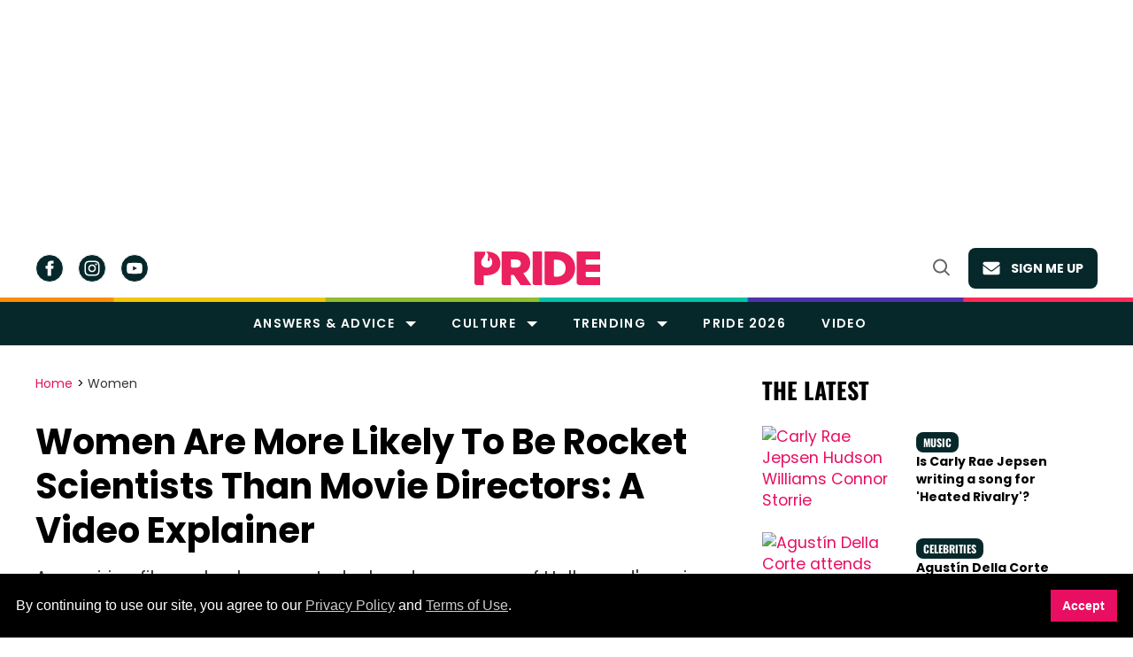

--- FILE ---
content_type: text/html; charset=utf-8
request_url: https://www.pride.com/women/2015/10/19/women-are-more-likely-be-rocket-scientists-movie-directors-video-explainer
body_size: 141941
content:
<!DOCTYPE html><!-- Powered by RebelMouse. https://www.rebelmouse.com --><html lang="en"><head prefix="og: https://ogp.me/ns# article: https://ogp.me/ns/article#"><script type="application/ld+json">{"@context":"https://schema.org","@type":"BreadcrumbList","itemListElement":[{"@type":"ListItem","id":"https://www.pride.com/","item":"https://www.pride.com/","name":"Home","position":1},{"@type":"ListItem","id":"https://www.pride.com/women/","item":"https://www.pride.com/women/","name":"Women","position":2}]}</script><script type="application/ld+json">{"@context":"https://schema.org","@type":"NewsArticle","articleSection":"Women","author":{"@type":"Person","description":"","identifier":"25329103","image":{"@type":"ImageObject","url":"https://www.pride.com/media-library/eyJhbGciOiJIUzI1NiIsInR5cCI6IkpXVCJ9.eyJpbWFnZSI6Imh0dHBzOi8vYXNzZXRzLnJibC5tcy8zMTI5NTc4MC9vcmlnaW4uanBnIiwiZXhwaXJlc19hdCI6MTc5MjExODMwNX0.RTiz7JvZbn-Ec6kJDyP-d-ARifgerS0BylaInojuM9c/image.jpg?width=210"},"name":"Shewired Editors","url":"https://www.pride.com/authors/shewired-editors"},"dateModified":"2024-11-08T10:45:59Z","datePublished":"2015-10-19T23:11:00Z","description":"An aspiring filmmaker has created a handy summary of Hollywood&#39;s sexism.","headline":"Women Are More Likely To Be Rocket Scientists Than Movie Directors: A Video Explainer","image":[{"@type":"ImageObject","height":1200,"url":"https://www.pride.com/media-library/image.jpg?id=31078777&width=1200&height=1200&coordinates=93%2C0%2C94%2C0","width":1200},{"@type":"ImageObject","height":700,"url":"https://www.pride.com/media-library/image.jpg?id=31078777&width=1245&height=700&coordinates=0%2C71%2C0%2C71","width":1245},{"@type":"ImageObject","height":1500,"url":"https://www.pride.com/media-library/image.jpg?id=31078777&width=2000&height=1500&coordinates=0%2C0%2C0%2C1","width":2000}],"keywords":[],"mainEntityOfPage":{"@id":"https://www.pride.com/women/2015/10/19/women-are-more-likely-be-rocket-scientists-movie-directors-video-explainer","@type":"WebPage"},"publisher":{"@type":"Organization","logo":{"@type":"ImageObject","url":"https://www.pride.com/media-library/eyJhbGciOiJIUzI1NiIsInR5cCI6IkpXVCJ9.eyJpbWFnZSI6Imh0dHBzOi8vYXNzZXRzLnJibC5tcy8zMTQxMDUxNC9vcmlnaW4uanBnIiwiZXhwaXJlc19hdCI6MTgxNjUxNjgyM30.L3RxmPKrWGnwJ3ChB-BCJhyPaaeNGuyzciLctnxjXe8/image.jpg?width=210"},"name":"Gay Pride - LGBT and Queer Voices"},"thumbnailUrl":"https://www.pride.com/media-library/image.jpg?id=31078777&width=1200&height=600&coordinates=0%2C94%2C0%2C94","url":"https://www.pride.com/women/2015/10/19/women-are-more-likely-be-rocket-scientists-movie-directors-video-explainer","video":[]}</script><meta charset="utf-8"/><meta name="google-site-verification" content="3eGBK10xMmC5UR_UvpVnRAxzXkt27NM2sUFXD_VlCWU"/><script type="text/javascript" class="rm-i-script">
window._rmInpZillaSafeSelectorList = [
    "A.gdpr-cookie-accept",
    "BUTTON.newsletter-close",
    "DIV.gdpr-cookie-wrapper"
];
</script><link rel="preload" as="font" href="https://fonts.gstatic.com/s/poppins/v20/pxiEyp8kv8JHgFVrJJfecnFHGPc.woff2" type="font/woff2" crossorigin=""/><link rel="preload" as="font" href="https://fonts.gstatic.com/s/poppins/v21/pxiByp8kv8JHgFVrLCz7Z1xlFd2JQEk.woff2" type="font/woff2" crossorigin=""/><link rel="preload" as="font" href="https://fonts.gstatic.com/s/poppins/v20/pxiByp8kv8JHgFVrLEj6Z1xlFd2JQEk.woff2" type="font/woff2" crossorigin=""/><link rel="preload" as="font" href="https://fonts.gstatic.com/s/poppins/v21/pxiByp8kv8JHgFVrLGT9Z1xlFd2JQEk.woff2" type="font/woff2" crossorigin=""/><link rel="preload" as="font" href="https://fonts.gstatic.com/s/merriweather/v30/u-440qyriQwlOrhSvowK_l5-fCZMdeX3rg.woff2" type="font/woff2" crossorigin=""/><link rel="preload" as="font" href="https://fonts.gstatic.com/s/oswald/v53/TK3_WkUHHAIjg75cFRf3bXL8LICs1xZosUZiZQ.woff2" type="font/woff2" crossorigin=""/><link rel="preload" as="font" href="https://fonts.gstatic.com/s/roboto/v47/KFOMCnqEu92Fr1ME7kSn66aGLdTylUAMQXC89YmC2DPNWubEbVmaiArmlw.woff2" type="font/woff2" crossorigin=""/><!-- adGrid Ad Begin Header Tag --><script async="async" src="https://console.adgrid.io/adgrid-build/pride-com/revenue-grid.js"></script><!-- adGrid Ad End Header Tag --><meta name="robots" content="max-image-preview:large"/><link rel="preload" imagesrcset="https://www.pride.com/media-library/image.jpg?id=31078777&width=1245&height=700&quality=65&coordinates=0%2C71%2C0%2C71 3x, https://www.pride.com/media-library/image.jpg?id=31078777&width=1245&height=700&quality=65&coordinates=0%2C71%2C0%2C71 2x, https://www.pride.com/media-library/image.jpg?id=31078777&width=1245&height=700&quality=65&coordinates=0%2C71%2C0%2C71 1x" as="image" fetchpriority="high"/><link rel="canonical" href="https://www.pride.com/women/2015/10/19/women-are-more-likely-be-rocket-scientists-movie-directors-video-explainer"/><meta property="fb:app_id" content="778154423488871"/><meta name="twitter:site" content="@@pride_site"/><meta name="twitter:site:id" content="16616067"/><meta property="og:type" content="article"/><meta property="article:section" content="Women"/><meta property="og:url" content="https://www.pride.com/women/2015/10/19/women-are-more-likely-be-rocket-scientists-movie-directors-video-explainer"/><meta property="og:site_name" content="Gay Pride - LGBT and Queer Voices"/><meta property="og:image" content="https://www.pride.com/media-library/image.jpg?id=31078777&width=1200&height=600&coordinates=0%2C94%2C0%2C94"/><meta property="og:image:width" content="1200"/><meta property="og:image:height" content="600"/><meta property="og:title" content="Women Are More Likely To Be Rocket Scientists Than Movie Directors: A Video Explainer"/><meta property="og:description" content="An aspiring filmmaker has created a handy summary of Hollywood&#39;s sexism."/><meta name="description" content="An aspiring filmmaker has created a handy summary of Hollywood&#39;s sexism."/><meta name="referrer" content="always"/><meta name="twitter:card" content="summary_large_image"/><meta name="twitter:image" content="https://www.pride.com/media-library/image.jpg?id=31078777&width=1200&height=600&coordinates=0%2C94%2C0%2C94"/><link rel="preconnect" href="https://assets.rebelmouse.io/" crossorigin="anonymous"/><link rel="preconnect" href="https://user-stats.rbl.ms/" crossorigin="anonymous"/><link rel="preconnect" href="https://pages-stats.rbl.ms/" crossorigin="anonymous"/><!--link rel="preload" href="https://static.rbl.ms/static/fonts/fontawesome/fontawesome-mini.woff" as="font" type="font/woff2" crossorigin--><script type="text/javascript" class="rm-i-script">navigator.userAgent.includes("Chrome")&&function(e,t,n,r,i,o,a,u,c,s,p,l,f,v,d){var m,h,g,y,E=["click","contextmenu","dblclick","gotpointercapture","keydown","keypress","keyup","lostpointercapture","mousedown","mouseup","pointercancel","pointerdown","pointerenter","pointerleave","pointerover","pointerup","touchcancel","touchend","touchstart"],w=["scroll","wheel","mousemove","pointermove","touchmove"],P=new c,I=new c,L=new c,T="_rmStopped",S="rmInpZillaSafe",k="_rmImmediatelyStopped",_=e.setTimeout,b=e.clearTimeout,A=a.prototype,B=s&&"scheduling"in s&&"isInputPending"in s.scheduling;function C(e){return e&&e.canceled?Promise.resolve():(t=(e||{}).space||0,new Promise((function(e){t>0?_(e,0):d(e)}))).then((function(){if(B&&s.scheduling.isInputPending({includeContinuous:!0}))return C(e)}));var t}function Z(e){return e&&(e instanceof n||"function"==typeof e)}function x(e){return e&&"handleEvent"in e}function H(e){return"dataset"in e&&e.dataset.inpZillaSkip}function M(e,t,n,r,i,o){if(!(n[k]||r===u&&n[T]&&t!==n.target)){var a,c={get:(a={target:i,currentTarget:o},function(e,t,n){if(t in a)return a[t];var r=p.get(e,t);return Z(r)?function(){return p.apply(r,e,arguments)}:r}),set:p.set},s=new Proxy(n,c);try{x(e)?e.handleEvent.call(e,s):e.call(t,s)}catch(e){v(e)}}}function O(e){return function(t){var n=this,r=t.eventPhase,i=t.currentTarget,o=t.target;if(H(n))M(e,n,t,r,o,i);else{var a={canceled:!1,space:50};L.has(e)&&(L.get(e).canceled=!0),L.set(e,a),C(a).then((function(){a.canceled||(L.delete(e),M(e,n,t,r,o,i))}))}}}function j(e){return f.length>0&&e instanceof r&&e.dataset}function q(e){var t=!!f.some((function(t){return e.closest(t)}));e.dataset[S]=t?1:0}function F(e){return!!j(e)&&(S in e.dataset||q(e),1==e.dataset[S])}function G(e,t){var n=function(e,t){return!function(e,t){return!function(e){return e&&e.passive}(t)&&function(e){var t=e;return x(e)&&(t=e.handleEvent),!!(t&&t.length>0)}(e)}(e,t)}(e,t);return function(t){var r=this,i=t.eventPhase,o=t.currentTarget,u=t.target,c=t.timeStamp,s=new a("rm").timeStamp-c;function p(){M(e,r,t,i,u,o)}var l=!t.cancelable,f=!H(r),v=s>=20||n||l||function(e){return F(e.target)||F(e.currentTarget)}(t);f&&v?C().then(p):p()}}function N(e,t,n,r){if(!e.has(t)){var i=n(t,r);e.set(t,i)}return e.get(t)}function R(e){E.forEach((function(t){var n="on"+t;Object.defineProperty(e,n,{set:function(e){var n=this,r="__rmInpOn"+t;n[r]&&n.removeEventListener(t,n[r],{passive:!0}),n[r]=e,n.addEventListener(t,e,{passive:!0})}})}))}function U(e,t){return function(){this[e]=!0,t.apply(this,arguments)}}function z(){return!0}e.addEventListener("pointerup",z,{passive:!0}),e.addEventListener("pointerdown",z,{passive:!0}),(m=i.prototype).addEventListener=(h=m.addEventListener,function(t,n,r){var i=this||e;j(i)&&q(i);var o=n;n&&(o=w.includes(t)?N(I,n,O,r):N(P,n,G,r));var a=l.from(arguments);return a[1]=o,h.apply(i,a)}),m.removeEventListener=function(t){return function(n,r){var i,o=this||e,a=r;r&&(w.includes(n)&&I.has(r)?i=I:P.has(r)&&(i=P),i&&(a=i.get(r),i.delete(r)));var u=l.from(arguments);return u[1]=a,t.apply(o,u)}}(m.removeEventListener),R(e),R(t),R(o.prototype),g=A.stopPropagation,y=A.stopImmediatePropagation,A.stopPropagation=U(T,g),A.stopImmediatePropagation=U(k,y),function(){var t=new c;function n(e){return t.has(e)&&t.set(e,!0),b(e)}e.setTimeout=function(n,r){var i=this,o=l.from(arguments).splice(2);if(!Z(n))return _.apply(e,arguments);function a(){t.get(u)||n.apply(i,o),t.delete(u)}var u=_((function(){C().then(a).catch(v)}),r);return t.set(u,!1),u},e.setInterval=function(e,n){var r=this,i=l.from(arguments).splice(2);function o(){t.get(c)||e.apply(r,i)}function a(){return _(u,n)}function u(){t.get(c)?t.delete(c):C().then(o).catch(v).finally(a)}var c=a();return t.set(c,!1),c},e.clearInterval=n,e.clearTimeout=n}()}(window,document,Function,Element,EventTarget,HTMLElement,Event,Event.BUBBLING_PHASE,Map,navigator,Reflect,Array,window._rmInpZillaSafeSelectorList||[],console.error,requestIdleCallback);</script><script class="rm-i-script">window.REBELMOUSE_BOOTSTRAP_DATA = {"isUserLoggedIn": false, "site": {"id": 25299530, "isCommunitySite": false}, "runner": {"id": 25299530}, "post": {"id": 2658115876, "sections": [575562352, 0, 573832797, 571401745], "shareUrl": "https%3A%2F%2Fwww.pride.com%2Fwomen%2F2015%2F10%2F19%2Fwomen-are-more-likely-be-rocket-scientists-movie-directors-video-explainer", "status": 0, "tags": []}, "path": "/women/2015/10/19/women-are-more-likely-be-rocket-scientists-movie-directors-video-explainer", "pathParams": {}, "resourceId": "pp_2658115876", "fbId": "778154423488871", "fbAppVersion": "v2.5", "clientGaId": "UA-4789315-22", "messageBusUri": "wss://messages.rebelmouse.io", "section": {"id": null}, "tag": {"slug": null, "isSection": false}, "fullBootstrapUrl": "/res/bootstrap/data.js?site_id=25299530\u0026resource_id=pp_2658115876\u0026path_params=%7B%7D\u0026override_device=desktop\u0026post_id=2658115876", "whitelabel_menu": {}, "useRiver": false, "engine": {"recaptchaSiteKey": null, "lazyLoadShortcodeImages": true, "backButtonGoToPage": true, "changeParticleUrlScroll": true, "countKeepReadingAsPageview": true, "defaultVideoPlayer": "", "theoPlayerLibraryLocation": "", "trackPageViewOnParticleUrlScroll": false, "webVitalsSampleRate": 100, "overrideDevicePixelRatio": null, "image_quality_level": 65, "sendEventsToCurrentDomain": false, "enableLoggedOutUserTracking": false, "useSmartLinks2": true}};
    </script><script class="rm-i-script">window.REBELMOUSE_BASE_ASSETS_URL = "https://www.pride.com/static/dist/social-ux/";
        window.REBELMOUSE_BASE_SSL_DOMAIN = "https://www.pride.com";
        window.REBELMOUSE_TASKS_QUEUE = [];
        window.REBELMOUSE_LOW_TASKS_QUEUE = [];
        window.REBELMOUSE_LOWEST_TASKS_QUEUE = [];
        window.REBELMOUSE_ACTIVE_TASKS_QUEUE = [];
        window.REBELMOUSE_STDLIB = {};
        window.RM_OVERRIDES = {};
        window.RM_AD_LOADER = [];
    </script><script src="https://www.pride.com/static/dist/social-ux/main.6bc7945fceb0d1ce31d3.bundle.mjs" class="rm-i-script" type="module" async="async" data-js-app="true" data-src-host="https://www.pride.com" data-src-file="main.mjs"></script><script src="https://www.pride.com/static/dist/social-ux/main.da8512cbfe75950eb816.bundle.js" class="rm-i-script" nomodule="nomodule" defer="defer" data-js-app="true" data-src-host="https://www.pride.com" data-src-file="main.js"></script><script src="https://www.pride.com/static/dist/social-ux/runtime.5f2854bedb02943ff2a5.bundle.mjs" class="rm-i-script" type="module" async="async" data-js-app="true" data-src-host="https://www.pride.com" data-src-file="runtime.mjs"></script><script src="https://www.pride.com/static/dist/social-ux/runtime.5fe7c9a46d72403f8fd3.bundle.js" class="rm-i-script" nomodule="nomodule" defer="defer" data-js-app="true" data-src-host="https://www.pride.com" data-src-file="runtime.js"></script><!-- we collected enough need to fix it first before turn in back on--><!--script src="//cdn.ravenjs.com/3.16.0/raven.min.js" crossorigin="anonymous"></script--><!--script type="text/javascript">
        Raven.config('https://6b64f5cc8af542cbb920e0238864390a@sentry.io/147999').install();
    </script--><link rel="manifest" href="/manifest.json"/><meta name="theme-color" content="#647187"/><script class="rm-i-script">
        if ('serviceWorker' in navigator) {
          window.addEventListener('load', function() {
            navigator.serviceWorker.register('/sw.js').then(function(registration) {
              console.log('ServiceWorker registration successful with scope: ', registration.scope);
            }, function(err) {
              console.log('ServiceWorker registration failed: ', err);
            });
          });
        } else {
          console.log('ServiceWorker not enabled');
        }
    </script><script class="rm-i-script">
        // fallback error prone google tag setup
        var googletag = googletag || {};
        googletag.cmd = googletag.cmd || [];
    </script><meta http-equiv="X-UA-Compatible" content="IE=edge"/><link rel="alternate" type="application/rss+xml" title="Gay Pride - LGBT and Queer Voices" href="/feeds/women.rss"/><meta name="viewport" content="width=device-width,initial-scale=1,minimum-scale=1.0"/><!-- TODO: move the default value from here --><meta name="google-site-verification" content="DNoxhcV4SWwIGu5R4t4Utp5YAjm0Xv113EHW1X2LNLQ"/><title>Women Are More Likely To Be Rocket Scientists Than Movie Directors: A Video Explainer</title><style class="rm-i-styles">
        article,aside,details,figcaption,figure,footer,header,hgroup,nav,section{display:block;}audio,canvas,video{display:inline-block;}audio:not([controls]){display:none;}[hidden]{display:none;}html{font-size:100%;-webkit-text-size-adjust:100%;-ms-text-size-adjust:100%;}body{margin:0;font-size:1em;line-height:1.4;}body,button,input,select,textarea{font-family:Tahoma,sans-serif;color:#5A5858;}::-moz-selection{background:#145A7C;color:#fff;text-shadow:none;}::selection{background:#145A7C;color:#fff;text-shadow:none;}:focus{outline:5px auto #2684b1;}a:hover,a:active{outline:0;}abbr[title]{border-bottom:1px dotted;}b,strong{font-weight:bold;}blockquote{margin:1em 40px;}dfn{font-style:italic;}hr{display:block;height:1px;border:0;border-top:1px solid #ccc;margin:1em 0;padding:0;}ins{background:#ff9;color:#000;text-decoration:none;}mark{background:#ff0;color:#000;font-style:italic;font-weight:bold;}pre,code,kbd,samp{font-family:monospace,serif;_font-family:'courier new',monospace;font-size:1em;}pre{white-space:pre;white-space:pre-wrap;word-wrap:break-word;}q{quotes:none;}q:before,q:after{content:"";content:none;}small{font-size:85%;}sub,sup{font-size:75%;line-height:0;position:relative;vertical-align:baseline;}sup{top:-0.5em;}sub{bottom:-0.25em;}ul,ol{margin:1em 0;padding:0 0 0 40px;}dd{margin:0 0 0 40px;}nav ul,nav ol{list-style:none;list-style-image:none;margin:0;padding:0;}img{border:0;-ms-interpolation-mode:bicubic;vertical-align:middle;}svg:not(:root){overflow:hidden;}figure{margin:0;}form{margin:0;}fieldset{border:0;margin:0;padding:0;}label{cursor:pointer;}legend{border:0;padding:0;}button,input{line-height:normal;}button,input[type="button"],input[type="reset"],input[type="submit"]{cursor:pointer;-webkit-appearance:button;}input[type="checkbox"],input[type="radio"]{box-sizing:border-box;padding:0;}input[type="search"]{-webkit-appearance:textfield;box-sizing:content-box;}input[type="search"]::-webkit-search-decoration{-webkit-appearance:none;}button::-moz-focus-inner,input::-moz-focus-inner{border:0;padding:0;}textarea{overflow:auto;vertical-align:top;resize:vertical;}input:invalid,textarea:invalid{background-color:#fccfcc;}table{border-collapse:collapse;border-spacing:0;}td{vertical-align:top;}.ir{display:block;border:0;text-indent:-999em;overflow:hidden;background-color:transparent;background-repeat:no-repeat;text-align:left;direction:ltr;}.ir br{display:none;}.hidden{display:none !important;visibility:hidden;}.visuallyhidden{border:0;clip:rect(0 0 0 0);height:1px;margin:-1px;overflow:hidden;padding:0;position:absolute;width:1px;}.visuallyhidden.focusable:active,.visuallyhidden.focusable:focus{clip:auto;height:auto;margin:0;overflow:visible;position:static;width:auto;}.invisible{visibility:hidden;}.clearfix:before,.clearfix:after{content:"";display:table;}.clearfix:after{clear:both;}.clearfix{zoom:1;}.zindex20{z-index:20;}.zindex30{z-index:30;}.zindex40{z-index:40;}.zindex50{z-index:50;}html{font-size:11px;font-family:Helvetica;line-height:1.4;color:#1f1f1f;font-weight:normal;}body,button,input,select,textarea{font-family:Helvetica;color:#1f1f1f;}.col,body{font-size:1.6rem;line-height:1.4;}a{color:rgba(66, 103, 178, 1);text-decoration:none;}a:hover{color:rgba(31, 31, 31, 1);text-decoration:none;}.with-primary-color{color:rgba(66, 103, 178, 1);}.with-primary-color:hover{color:rgba(31, 31, 31, 1);}.js-tab,.js-keep-reading,.js-toggle{cursor:pointer;}.noselect{-webkit-touch-callout:none;-webkit-user-select:none;-khtml-user-select:none;-moz-user-select:none;-ms-user-select:none;user-select:none;}.tabs__tab{display:inline-block;padding:10px;}.tabs__tab-content{display:none;}.tabs__tab-content.active{display:block;}button:focus,input[type="text"],input[type="email"]{outline:0;}audio,canvas,iframe,img,svg,video{vertical-align:middle;max-width:100%;}textarea{resize:vertical;}.main{background-color:rgba(245, 245, 245, 1);position:relative;overflow:hidden;}.valign-wrapper{display:-webkit-flex;display:-ms-flexbox;display:flex;-webkit-align-items:center;-ms-flex-align:center;align-items:center;}.valign-wrapper .valign{display:block;}#notification{position:fixed;}.article-module__controls-placeholder{position:absolute;}.display-block{display:block;}.cover-all{position:absolute;width:100%;height:100%;}.full-width{width:100%;}.fa{font-family:FontAwesome,"fontawesome-mini" !important;}.fa.fa-instagram{font-size:1.15em;}.fa-googleplus:before{content:"\f0d5";}.post-partial,.overflow-visible{overflow:visible !important;}.attribute-data{margin:0 10px 10px 0;padding:5px 10px;background-color:rgba(66, 103, 178, 1);color:white;border-radius:3px;margin-bottom:10px;display:inline-block;}.attribute-data[value=""]{display:none;}.badge{display:inline-block;overflow:hidden;}.badge-image{border-radius:100%;}.js-expandable.expanded .js-expand,.js-expandable:not(.expanded) .js-contract{display:none;}.js-scroll-trigger{display:block;width:100%;}.sticky-target:not(.legacy){position:fixed;opacity:0;top:0;will-change:transform;transform:translate3d(0px,0px,0px);}.sticky-target.legacy{position:relative;}.sticky-target.legacy.sticky-active{position:fixed;}.color-inherit:hover,.color-inherit{color:inherit;}.js-appear-on-expand{transition:all 350ms;height:0;overflow:hidden;opacity:0;}.content-container{display:none;}.expanded .content-container{display:block;}.expanded .js-appear-on-expand{opacity:1;height:auto;}.logged-out-user .js-appear-on-expand{height:0;opacity:0;}.h1,.h2{margin:0;padding:0;font-size:1em;font-weight:normal;}.lazyload-placeholder{display:none;position:absolute;text-align:center;background:rgba(0,0,0,0.1);top:0;bottom:0;left:0;right:0;}div[runner-lazy-loading] .lazyload-placeholder,iframe[runner-lazy-loading] + .lazyload-placeholder{display:block;}.abs-pos-center{position:absolute;top:0;bottom:0;left:0;right:0;margin:auto;}.relative{position:relative;}.runner-spinner{position:absolute;top:0;bottom:0;left:0;right:0;margin:auto;width:50px;}.runner-spinner:before{content:"";display:block;padding-top:100%;}.rm-non-critical-loaded .runner-spinner-circular{animation:rotate 2s linear infinite;height:100%;transform-origin:center center;width:100%;position:absolute;top:0;bottom:0;left:0;right:0;margin:auto;}.position-relative{position:relative;}.collection-button{display:inline-block;}.rm-non-critical-loaded .runner-spinner-path{stroke-dasharray:1,200;stroke-dashoffset:0;animation:dash 1.5s ease-in-out infinite,color 6s ease-in-out infinite;stroke-linecap:round;}.pagination-container .pagination-wrapper{display:flex;align-items:center;}.pagination-container .pagination-wrapper a{color:rgba(59,141,242,1);margin:0 5px;}@keyframes rotate{100%{transform:rotate(360deg);}}@keyframes dash{0%{stroke-dasharray:1,200;stroke-dashoffset:0;}50%{stroke-dasharray:89,200;stroke-dashoffset:-35px;}100%{stroke-dasharray:89,200;stroke-dashoffset:-124px;}}@keyframes color{100%,0%{stroke:rgba(255,255,255,1);}40%{stroke:rgba(255,255,255,0.6);}66%{stroke:rgba(255,255,255,0.9);}80%,90%{stroke:rgba(255,255,255,0.7);}}.js-section-loader-feature-container > .slick-list > .slick-track > .slick-slide:not(.slick-active){height:0;visibility:hidden;}.rebellt-item-media-container .instagram-media{margin-left:auto !important;margin-right:auto !important;}.js-hidden-panel{position:fixed;top:0;left:0;right:0;transition:all 300ms;z-index:10;}.js-hidden-panel.active{transform:translate3d(0,-100%,0);}.content{margin-left:auto;margin-right:auto;max-width:1100px;width:90%;}.ad-tag{text-align:center;}.ad-tag__inner{display:inline-block;}.content .ad-tag{margin-left:-5%;margin-right:-5%;}@media (min-width:768px){.content .ad-tag{margin-left:auto;margin-right:auto;}}.user-prefs{display:none;}.no-mb:not(:last-child){margin-bottom:0;}.no-mt:not(:first-child){margin-top:0;}.sm-mt-0:not(:empty):before,.sm-mt-1:not(:empty):before,.sm-mt-2:not(:empty):before,.sm-mb-0:not(:empty):after,.sm-mb-1:not(:empty):after,.sm-mb-2:not(:empty):after,.md-mt-0:not(:empty):before,.md-mt-1:not(:empty):before,.md-mt-2:not(:empty):before,.md-mb-0:not(:empty):after,.md-mb-1:not(:empty):after,.md-mb-2:not(:empty):after,.lg-mt-0:not(:empty):before,.lg-mt-1:not(:empty):before,.lg-mt-2:not(:empty):before,.lg-mb-0:not(:empty):after,.lg-mb-1:not(:empty):after,.lg-mb-2:not(:empty):after{content:'';display:block;overflow:hidden;}.sm-mt-0:not(:empty):before{margin-bottom:0;}.sm-mt-0 > *{margin-top:0;}.sm-mt-1:not(:empty):before{margin-bottom:-10px;}.sm-mt-1 > *{margin-top:10px;}.sm-mt-2:not(:empty):before{margin-bottom:-20px;}.sm-mt-2 > *{margin-top:20px;}.sm-mb-0:not(:empty):after{margin-top:0;}.sm-mb-0 > *{margin-bottom:0;}.sm-mb-1:not(:empty):after{margin-top:-10px;}.sm-mb-1 > *{margin-bottom:10px;}.sm-mb-2:not(:empty):after{margin-top:-20px;}.sm-mb-2 > *{margin-bottom:20px;}@media (min-width:768px){.md-mt-0:not(:empty):before{margin-bottom:0;}.md-mt-0 > *{margin-top:0;}.md-mt-1:not(:empty):before{margin-bottom:-10px;}.md-mt-1 > *{margin-top:10px;}.md-mt-2:not(:empty):before{margin-bottom:-20px;}.md-mt-2 > *{margin-top:20px;}.md-mb-0:not(:empty):after{margin-top:0;}.md-mb-0 > *{margin-bottom:0;}.md-mb-1:not(:empty):after{margin-top:-10px;}.md-mb-1 > *{margin-bottom:10px;}.md-mb-2:not(:empty):after{margin-top:-20px;}.md-mb-2 > *{margin-bottom:20px;}}@media (min-width:1024px){.lg-mt-0:not(:empty):before{margin-bottom:0;}.lg-mt-0 > *{margin-top:0;}.lg-mt-1:not(:empty):before{margin-bottom:-10px;}.lg-mt-1 > *{margin-top:10px;}.lg-mt-2:not(:empty):before{margin-bottom:-20px;}.lg-mt-2 > *{margin-top:20px;}.lg-mb-0:not(:empty):after{margin-top:0;}.lg-mb-0 > *{margin-bottom:0;}.lg-mb-1:not(:empty):after{margin-top:-10px;}.lg-mb-1 > *{margin-bottom:10px;}.lg-mb-2:not(:empty):after{margin-top:-20px;}.lg-mb-2 > *{margin-bottom:20px;}}.sm-cp-0{padding:0;}.sm-cp-1{padding:10px;}.sm-cp-2{padding:20px;}@media (min-width:768px){.md-cp-0{padding:0;}.md-cp-1{padding:10px;}.md-cp-2{padding:20px;}}@media (min-width:1024px){.lg-cp-0{padding:0;}.lg-cp-1{padding:10px;}.lg-cp-2{padding:20px;}}.mb-2 > *{margin-bottom:20px;}.mb-2 > :last-child{margin-bottom:0;}.v-sep > *{margin-bottom:20px;}@media (min-width:768px){.v-sep > *{margin-bottom:40px;}}.v-sep > *:last-child{margin-bottom:0;}@media only screen and (max-width:767px){.hide-mobile{display:none !important;}}@media only screen and (max-width:1023px){.hide-tablet-and-mobile{display:none !important;}}@media only screen and (min-width:768px){.hide-tablet-and-desktop{display:none !important;}}@media only screen and (min-width:768px) and (max-width:1023px){.hide-tablet{display:none !important;}}@media only screen and (min-width:1024px){.hide-desktop{display:none !important;}}.row.px10{margin-left:-10px;margin-right:-10px;}.row.px10 > .col{padding-left:10px;padding-right:10px;}.row.px20{margin-left:-20px;margin-right:-20px;}.row.px20 > .col{padding-left:20px;padding-right:20px;}.row{margin-left:auto;margin-right:auto;overflow:hidden;}.row:after{content:'';display:table;clear:both;}.row:not(:empty){margin-bottom:-20px;}.col{margin-bottom:20px;}@media (min-width:768px){.col{margin-bottom:40px;}.row:not(:empty){margin-bottom:-40px;}}.row .col{float:left;box-sizing:border-box;}.row .col.pull-right{float:right;}.row .col.s1{width:8.3333333333%;}.row .col.s2{width:16.6666666667%;}.row .col.s3{width:25%;}.row .col.s4{width:33.3333333333%;}.row .col.s5{width:41.6666666667%;}.row .col.s6{width:50%;}.row .col.s7{width:58.3333333333%;}.row .col.s8{width:66.6666666667%;}.row .col.s9{width:75%;}.row .col.s10{width:83.3333333333%;}.row .col.s11{width:91.6666666667%;}.row .col.s12{width:100%;}@media only screen and (min-width:768px){.row .col.m1{width:8.3333333333%;}.row .col.m2{width:16.6666666667%;}.row .col.m3{width:25%;}.row .col.m4{width:33.3333333333%;}.row .col.m5{width:41.6666666667%;}.row .col.m6{width:50%;}.row .col.m7{width:58.3333333333%;}.row .col.m8{width:66.6666666667%;}.row .col.m9{width:75%;}.row .col.m10{width:83.3333333333%;}.row .col.m11{width:91.6666666667%;}.row .col.m12{width:100%;}}@media only screen and (min-width:1024px){.row .col.l1{width:8.3333333333%;}.row .col.l2{width:16.6666666667%;}.row .col.l3{width:25%;}.row .col.l4{width:33.3333333333%;}.row .col.l5{width:41.6666666667%;}.row .col.l6{width:50%;}.row .col.l7{width:58.3333333333%;}.row .col.l8{width:66.6666666667%;}.row .col.l9{width:75%;}.row .col.l10{width:83.3333333333%;}.row .col.l11{width:91.6666666667%;}.row .col.l12{width:100%;}}.widget{position:relative;box-sizing:border-box;}.widget:hover .widget__headline a{color:rgba(31, 31, 31, 1);}.widget__headline{font-family:Helvetica;color:#1f1f1f;cursor:pointer;}.widget__headline-text{font-family:inherit;color:inherit;word-break:break-word;}.widget__section-text{display:block;}.image,.widget__image{background-position:center;background-repeat:no-repeat;background-size:cover;display:block;z-index:0;}.widget__play{position:absolute;width:100%;height:100%;text-align:center;}.rm-widget-image-holder{position:relative;}.rm-video-holder{position:absolute;width:100%;height:100%;top:0;left:0;}.rm-zindex-hidden{display:none;z-index:-1;}.rm-widget-image-holder .widget__play{top:0;left:0;}.image.no-image{background-color:#e4e4e4;}.widget__video{position:relative;}.widget__video .rm-scrop-spacer{padding-bottom:56.25%;}.widget__video.rm-video-tiktok{max-width:605px;}.widget__video video,.widget__video iframe{position:absolute;top:0;left:0;height:100%;}.widget__product-vendor{font-size:1.5em;line-height:1.5;margin:25px 0;}.widget__product-buy-link{margin:15px 0;}.widget__product-buy-link-btn{background-color:#000;color:#fff;display:inline-block;font-size:1.6rem;line-height:1em;padding:1.25rem;font-weight:700;}.widget__product-buy-btn:hover{color:#fff;}.widget__product-price{font-size:1.5em;line-height:1.5;margin:25px 0;}.widget__product-compare-at-price{text-decoration:line-through;}.rebellt-item.is--mobile,.rebellt-item.is--tablet{margin-bottom:0.85em;}.rebellt-item.show_columns_on_mobile.col2,.rebellt-item.show_columns_on_mobile.col3{display:inline-block;vertical-align:top;}.rebellt-item.show_columns_on_mobile.col2{width:48%;}.rebellt-item.show_columns_on_mobile.col3{width:32%;}@media only screen and (min-width:768px){.rebellt-item.col2:not(.show_columns_on_mobile),.rebellt-item.col3:not(.show_columns_on_mobile){display:inline-block;vertical-align:top;}.rebellt-item.col2:not(.show_columns_on_mobile){width:48%;}.rebellt-item.col3:not(.show_columns_on_mobile){width:32%;}}.rebellt-item.parallax{background-size:cover;background-attachment:fixed;position:relative;left:calc(-50vw + 50%);width:100vw;min-height:100vh;padding:0 20%;box-sizing:border-box;max-width:inherit;text-align:center;z-index:3;}.rebellt-item.parallax.is--mobile{background-position:center;margin-bottom:0;padding:0 15%;}.rebellt-item.parallax.has-description:before,.rebellt-item.parallax.has-description:after{content:"";display:block;padding-bottom:100%;}.rebellt-item.parallax.has-description.is--mobile:before,.rebellt-item.parallax.has-description.is--mobile:after{padding-bottom:90vh;}.rebellt-item.parallax h3,.rebellt-item.parallax p{color:white;text-shadow:1px 0 #000;}.rebellt-item.parallax.is--mobile p{font-size:18px;font-weight:400;}.rebellt-ecommerce h3{font-size:1.8em;margin-bottom:15px;}.rebellt-ecommerce--vendor{font-size:1.5em;line-height:1.5;margin:25px 0;}.rebellt-ecommerce--price{font-size:1.5em;line-height:1.5;margin:25px 0;}.rebellt-ecommerce--compare-at-price{text-decoration:line-through;}.rebellt-ecommerce--buy{margin:15px 0;}.rebellt-ecommerce--btn{background-color:#000;color:#fff;display:inline-block;font-size:1.6rem;line-height:1em;padding:1.25rem;font-weight:700;}.rebellt-ecommerce--btn:hover{color:#fff;}.rebelbar.skin-simple{height:50px;line-height:50px;color:#1f1f1f;font-size:1.2rem;border-left:none;border-right:none;background-color:#fff;}.rebelbar.skin-simple .rebelbar__inner{position:relative;height:100%;margin:0 auto;padding:0 20px;max-width:1300px;}.rebelbar.skin-simple .logo{float:left;}.rebelbar.skin-simple .logo__image{max-height:50px;max-width:190px;}.rebelbar--fake.skin-simple{position:relative;border-color:#fff;}.rebelbar--fixed.skin-simple{position:absolute;width:100%;z-index:3;}.with-fixed-header .rebelbar--fixed.skin-simple{position:fixed;top:0;}.rebelbar.skin-simple .rebelbar__menu-toggle{position:relative;cursor:pointer;float:left;text-align:center;font-size:0;width:50px;margin-left:-15px;height:100%;color:#1f1f1f;}.rebelbar.skin-simple i{vertical-align:middle;display:inline-block;font-size:20px;}.rebelbar.skin-simple .rebelbar__menu-toggle:hover{color:rgba(31, 31, 31, 1);}.rebelbar.skin-simple .rebelbar__section-links{display:none;padding:0 100px 0 40px;overflow:hidden;height:100%;}.rebelbar.skin-simple .rebelbar__section-list{margin:0 -15px;height:100%;}.rebelbar.skin-simple .rebelbar__section-links li{display:inline-block;padding:0 15px;text-align:left;}.rebelbar.skin-simple .rebelbar__section-link{color:#1f1f1f;display:block;font-size:1.8rem;font-weight:400;text-decoration:none;}.rebelbar.skin-simple .rebelbar__section-link:hover{color:rgba(31, 31, 31, 1);}.rebelbar.skin-simple .rebelbar__sharebar.sharebar{display:none;}.rebelbar.skin-simple .rebelbar__section-list.js--active .rebelbar__more-sections-button{visibility:visible;}.rebelbar.skin-simple .rebelbar__more-sections-button{cursor:pointer;visibility:hidden;}.rebelbar.skin-simple #rebelbar__more-sections{visibility:hidden;position:fixed;line-height:70px;left:0;width:100%;background-color:#1f1f1f;}.rebelbar.skin-simple #rebelbar__more-sections a{color:white;}.rebelbar.skin-simple #rebelbar__more-sections.opened{visibility:visible;}@media only screen and (min-width:768px){.rebelbar.skin-simple .rebelbar__menu-toggle{margin-right:15px;}.rebelbar.skin-simple{height:100px;line-height:100px;font-weight:700;}.rebelbar.skin-simple .logo__image{max-width:350px;max-height:100px;}.rebelbar.skin-simple .rebelbar__inner{padding:0 40px;}.rebelbar.skin-simple .rebelbar__sharebar.sharebar{float:left;margin-top:20px;margin-bottom:20px;padding-left:40px;}}@media (min-width:960px){.rebelbar.skin-simple .rebelbar__section-links{display:block;}.with-floating-shares .rebelbar.skin-simple .search-form{display:none;}.with-floating-shares .rebelbar.skin-simple .rebelbar__sharebar.sharebar{display:block;}.with-floating-shares .rebelbar.skin-simple .rebelbar__section-links{display:none;}}.menu-global{display:none;width:100%;position:fixed;z-index:3;color:white;background-color:#1a1a1a;height:100%;font-size:1.8rem;overflow-y:auto;overflow-x:hidden;line-height:1.6em;}@media (min-width:768px){.menu-global{display:block;max-width:320px;top:0;-webkit-transform:translate(-320px,0);transform:translate(-320px,0);transform:translate3d(-320px,0,0);}.menu-global,.all-content-wrapper{transition:transform .2s cubic-bezier(.2,.3,.25,.9);}}.menu-overlay{position:fixed;top:-100%;left:0;height:0;width:100%;cursor:pointer;visibility:hidden;opacity:0;transition:opacity 200ms;}.menu-opened .menu-overlay{visibility:visible;height:100%;z-index:1;opacity:1;top:0;}@media only screen and (min-width:768px){.menu-opened .menu-overlay{z-index:10;background:rgba(255,255,255,.6);}}@media (min-width:960px){.logged-out-user .rebelbar.skin-simple .menu-overlay{display:none;}}@media (min-width:600px){.rm-resized-container-5{width:5%;}.rm-resized-container-10{width:10%;}.rm-resized-container-15{width:15%;}.rm-resized-container-20{width:20%;}.rm-resized-container-25{width:25%;}.rm-resized-container-30{width:30%;}.rm-resized-container-35{width:35%;}.rm-resized-container-40{width:40%;}.rm-resized-container-45{width:45%;}.rm-resized-container-50{width:50%;}.rm-resized-container-55{width:55%;}.rm-resized-container-60{width:60%;}.rm-resized-container-65{width:65%;}.rm-resized-container-70{width:70%;}.rm-resized-container-75{width:75%;}.rm-resized-container-80{width:80%;}.rm-resized-container-85{width:85%;}.rm-resized-container-90{width:90%;}.rm-resized-container-95{width:95%;}.rm-resized-container-100{width:100%;}}.rm-embed-container{position:relative;}.rm-embed-container.rm-embed-instagram{max-width:540px;}.rm-embed-container.rm-embed-tiktok{max-width:572px;min-height:721px;}.rm-embed-container.rm-embed-tiktok blockquote,.rm-embed-twitter blockquote{all:revert;}.rm-embed-container.rm-embed-tiktok blockquote{margin-left:0;margin-right:0;position:relative;}.rm-embed-container.rm-embed-tiktok blockquote,.rm-embed-container.rm-embed-tiktok blockquote > iframe,.rm-embed-container.rm-embed-tiktok blockquote > section{width:100%;min-height:721px;display:block;}.rm-embed-container.rm-embed-tiktok blockquote > section{position:absolute;top:0;left:0;right:0;bottom:0;display:flex;align-items:center;justify-content:center;flex-direction:column;text-align:center;}.rm-embed-container.rm-embed-tiktok blockquote > section:before{content:"";display:block;width:100%;height:300px;border-radius:8px;}.rm-embed-container > .rm-embed,.rm-embed-container > .rm-embed-holder{position:absolute;top:0;left:0;}.rm-embed-holder{display:block;height:100%;width:100%;display:flex;align-items:center;}.rm-embed-container > .rm-embed-spacer{display:block;}.rm-embed-twitter{max-width:550px;margin-top:10px;margin-bottom:10px;}.rm-embed-twitter blockquote{position:relative;height:100%;width:100%;flex-direction:column;display:flex;align-items:center;justify-content:center;flex-direction:column;text-align:center;}.rm-embed-twitter:not(.rm-off) .twitter-tweet{margin:0 !important;}.logo__image,.image-element__img,.rm-lazyloadable-image{max-width:100%;height:auto;}.logo__image,.image-element__img{width:auto;}@media (max-width:768px){.rm-embed-spacer.rm-embed-spacer-desktop{display:none;}}@media (min-width:768px){.rm-embed-spacer.rm-embed-spacer-mobile{display:none;}}.sharebar{margin:0 -4px;padding:0;font-size:0;line-height:0;}.sharebar a{color:#fff;}.sharebar a:hover{text-decoration:none;color:#fff;}.sharebar .share,.sharebar .share-plus{display:inline-block;margin:0 4px;font-size:14px;font-weight:400;padding:0 10px;width:20px;min-width:20px;height:40px;line-height:38px;text-align:center;vertical-align:middle;border-radius:2px;}.sharebar .share-plus i,.sharebar .share i{display:inline-block;vertical-align:middle;}.sharebar .hide-button{display:none;}.sharebar.enable-panel .hide-button{display:inline-block;}.sharebar.enable-panel .share-plus{display:none;}.sharebar.with-first-button-caption:not(.enable-panel) .share:first-child{width:68px;}.sharebar.with-first-button-caption:not(.enable-panel) .share:first-child:after{content:'Share';padding-left:5px;vertical-align:middle;}.sharebar--fixed{display:none;position:fixed;bottom:0;z-index:1;text-align:center;width:100%;left:0;margin:20px auto;}.with-floating-shares .sharebar--fixed{display:block;}.sharebar.fly_shared:not(.enable-panel) .share:nth-child(5){display:none;}.share-media-panel .share-media-panel-pinit{position:absolute;right:0;bottom:0;background-color:transparent;}.share-media-panel-pinit_share{background-image:url('/static/img/whitelabel/runner/spritesheets/pin-it-sprite.png');background-color:#BD081C;background-position:-1px -17px;border-radius:4px;float:right;height:34px;margin:7px;width:60px;background-size:194px auto;}.share-media-panel-pinit_share:hover{opacity:.9;}@media (min-width:768px){.sharebar .share-plus .fa,.sharebar .share .fa{font-size:22px;}.sharebar .share,.sharebar .share-plus{padding:0 15px;width:30px;min-width:30px;height:60px;line-height:60px;margin:0 4px;font-size:16px;}.sharebar.with-first-button-caption:not(.enable-panel) .share:first-child{width:180px;}.sharebar.with-first-button-caption:not(.enable-panel) .share:first-child:after{content:'Share this story';padding-left:10px;vertical-align:middle;text-transform:uppercase;}.share-media-panel-pinit_share{background-position:-60px -23px;height:45px;margin:10px;width:80px;}}.action-btn{display:block;font-size:1.6rem;color:rgba(66, 103, 178, 1);cursor:pointer;border:2px solid rgba(66, 103, 178, 1);border-color:rgba(66, 103, 178, 1);border-radius:2px;line-height:1em;padding:1.6rem;font-weight:700;text-align:center;}.action-btn:hover{color:rgba(31, 31, 31, 1);border:2px solid rgba(31, 31, 31, 1);border-color:rgba(31, 31, 31, 1);}.section-headline__text{font-size:3rem;font-weight:700;line-height:1;}.section-headline__text{color:#1f1f1f;}@media (min-width:768px){.section-headline__text{font-size:3.6rem;}.content__main .section-headline__text{margin-top:-.3rem;margin-bottom:2rem;}}.module-headline__text{font-size:3rem;font-weight:700;color:#909090;}@media (min-width:768px){.module-headline__text{font-size:3.6rem;}}.search-form{position:absolute;top:0;right:20px;z-index:1;}.search-form__text-input{display:none;height:42px;font-size:1.3rem;background-color:#f4f4f4;border:none;color:#8f8f8f;text-indent:10px;padding:0;width:220px;position:absolute;right:-10px;top:0;bottom:0;margin:auto;}.search-form .search-form__submit{display:none;position:relative;border:none;bottom:2px;background-color:transparent;}.search-form__text-input:focus,.search-form__submit:focus{border:0 none;-webkit-box-shadow:none;-moz-box-shadow:none;box-shadow:none;outline:0 none;}.show-search .search-form__close{position:absolute;display:block;top:0;bottom:0;margin:auto;height:1rem;right:-28px;}.search-form__open{vertical-align:middle;bottom:2px;display:inline-block;position:relative;color:#1f1f1f;font-size:1.9rem;}.show-search .search-form__text-input{display:block;}.show-search .search-form__submit{display:inline-block;vertical-align:middle;padding:0;color:#1f1f1f;font-size:1.9rem;}.search-form__close,.show-search .search-form__open{display:none;}.quick-search{display:block;border-bottom:1px solid #d2d2d2;padding:24px 0 28px;margin-bottom:20px;position:relative;}.quick-search__submit{background-color:transparent;border:0;padding:0;margin:0;position:absolute;zoom:.75;color:#000;}.quick-search__input{background-color:transparent;border:0;padding:0;font-size:1.5rem;font-weight:700;line-height:3em;padding-left:40px;width:100%;box-sizing:border-box;}@media (min-width:768px){.search-form{right:40px;}.quick-search{margin-bottom:40px;padding:0 0 20px;}.quick-search__submit{zoom:1;}.quick-search__input{line-height:2.2em;padding-left:60px;}}.search-widget{position:relative;}.search-widget__input,.search-widget__submit{border:none;padding:0;margin:0;color:#1f1f1f;background:transparent;font-size:inherit;line-height:inherit;}.social-links__link{display:inline-block;padding:12px;line-height:0;width:25px;height:25px;border-radius:50%;margin:0 6px;font-size:1.5em;text-align:center;position:relative;vertical-align:middle;color:white;}.social-links__link:hover{color:white;}.social-links__link > span{position:absolute;top:0;left:0;right:0;bottom:0;margin:auto;height:1em;}.article__body{font-family:Helvetica;}.body-description .horizontal-rule{border-top:2px solid #eee;}.article-content blockquote{border-left:5px solid rgba(66, 103, 178, 1);border-left-color:rgba(66, 103, 178, 1);color:#656565;padding:0 0 0 25px;margin:1em 0 1em 25px;}.article__splash-custom{position:relative;}.body hr{display:none;}.article-content .media-caption{color:#9a9a9a;font-size:1.4rem;line-height:2;}.giphy-image{margin-bottom:0;}.article-body a{word-wrap:break-word;}.article-content .giphy-image__credits-wrapper{margin:0;}.article-content .giphy-image__credits{color:#000;font-size:1rem;}.article-content .image-media,.article-content .giphy-image .media-photo-credit{display:block;}.tags{color:rgba(66, 103, 178, 1);margin:0 -5px;}.tags__item{margin:5px;display:inline-block;}.tags .tags__item{line-height:1;}.slideshow .carousel-control{overflow:hidden;}.shortcode-media .media-caption,.shortcode-media .media-photo-credit{display:block;}@media (min-width:768px){.tags{margin:0 -10px;}.tags__item{margin:10px;}.article-content__comments-wrapper{border-bottom:1px solid #d2d2d2;margin-bottom:20px;padding-bottom:40px;}}.subscription-widget{background:rgba(66, 103, 178, 1);padding:30px;}.subscription-widget .module-headline__text{text-align:center;font-size:2rem;font-weight:400;color:#fff;}.subscription-widget .social-links{margin-left:-10px;margin-right:-10px;text-align:center;font-size:0;}.subscription-widget .social-links__link{display:inline-block;vertical-align:middle;width:39px;height:39px;color:#fff;box-sizing:border-box;border-radius:50%;font-size:20px;margin:0 5px;line-height:35px;background:transparent;border:2px solid #fff;border-color:#fff;}.subscription-widget .social-links__link:hover{color:rgba(31, 31, 31, 1);border-color:rgba(31, 31, 31, 1);background:transparent;}.subscription-widget .social-links__link .fa-instagram{margin:5px 0 0 1px;}.subscription-widget__site-links{margin:30px -5px;text-align:center;font-size:.8em;}.subscription-widget__site-link{padding:0 5px;color:inherit;}.newsletter-element__form{text-align:center;position:relative;max-width:500px;margin-left:auto;margin-right:auto;}.newsletter-element__submit,.newsletter-element__input{border:0;padding:10px;font-size:1.6rem;font-weight:500;height:40px;line-height:20px;margin:0;}.newsletter-element__submit{background:#909090;color:#fff;position:absolute;top:0;right:0;}.newsletter-element__submit:hover{opacity:.9;}.newsletter-element__input{background:#f4f4f4;width:100%;color:#8f8f8f;padding-right:96px;box-sizing:border-box;}.gdpr-cookie-wrapper{position:relative;left:0;right:0;padding:.5em;box-sizing:border-box;}.gdpr-cookie-controls{text-align:right;}.runner-authors-list{margin-top:0;margin-bottom:0;padding-left:0;list-style-type:none;}.runner-authors-author-wrapper{display:flex;flex-direction:row;flex-wrap:nowrap;justify-content:flex-start;align-items:stretch;align-content:stretch;}.runner-authors-avatar-thumb{display:inline-block;border-radius:100%;width:55px;height:55px;background-repeat:no-repeat;background-position:center;background-size:cover;overflow:hidden;}.runner-authors-avatar-thumb img{width:100%;height:100%;display:block;object-fit:cover;border-radius:100%;}.runner-authors-avatar-fallback{display:flex;align-items:center;justify-content:center;width:100%;height:100%;font-size:12px;line-height:1.1;text-align:center;padding:4px;background:#e0e0e0;color:#555;font-weight:600;text-transform:uppercase;border-radius:100%;overflow:hidden;}.runner-authors-author-info{width:calc(100% - 55px);}.runner-author-name-container{padding:0 6px;}.rm-breadcrumb__list{margin:0;padding:0;}.rm-breadcrumb__item{list-style-type:none;display:inline;}.rm-breadcrumb__item:last-child .rm-breadcrumb__separator{display:none;}.rm-breadcrumb__item:last-child .rm-breadcrumb__link,.rm-breadcrumb__link.disabled{pointer-events:none;color:inherit;}.social-tab-i .share-fb:after,.social-tab-i .share-tw:after{content:none;}.share-buttons .social-tab-i a{margin-right:0;}.share-buttons .social-tab-i li{line-height:1px;float:left;}.share-buttons .social-tab-i ul{margin:0;padding:0;list-style:none;}.share-tab-img{max-width:100%;padding:0;margin:0;position:relative;overflow:hidden;display:inline-block;}.share-buttons .social-tab-i{position:absolute;bottom:0;right:0;margin:0;padding:0;z-index:1;list-style-type:none;}.close-share-mobile,.show-share-mobile{background-color:rgba(0,0,0,.75);}.share-buttons .social-tab-i.show-mobile-share-bar .close-share-mobile,.share-buttons .social-tab-i .show-share-mobile,.share-buttons .social-tab-i .share{width:30px;height:30px;line-height:27px;padding:0;text-align:center;display:inline-block;vertical-align:middle;}.share-buttons .social-tab-i.show-mobile-share-bar .show-share-mobile,.share-buttons .social-tab-i .close-share-mobile{display:none;}.share-buttons .social-tab-i .icons-share{vertical-align:middle;display:inline-block;font:normal normal normal 14px/1 FontAwesome;color:white;}.social-tab-i .icons-share.fb:before{content:'\f09a';}.social-tab-i .icons-share.tw:before{content:'\f099';}.social-tab-i .icons-share.pt:before{content:'\f231';}.social-tab-i .icons-share.tl:before{content:'\f173';}.social-tab-i .icons-share.em:before{content:'\f0e0';}.social-tab-i .icons-share.sprite-shares-close:before{content:'\f00d';}.social-tab-i .icons-share.sprite-shares-share:before{content:'\f1e0';}@media only screen and (max-width:768px){.share-tab-img .social-tab-i{display:block;}.share-buttons .social-tab-i .share{display:none;}.share-buttons .social-tab-i.show-mobile-share-bar .share{display:block;}.social-tab-i li{float:left;}}@media only screen and (min-width:769px){.social-tab-i .close-share-mobile,.social-tab-i .show-share-mobile{display:none !important;}.share-tab-img .social-tab-i{display:none;}.share-tab-img:hover .social-tab-i{display:block;}.share-buttons .social-tab-i .share{width:51px;height:51px;line-height:47px;}.share-buttons .social-tab-i{margin:5px 0 0 5px;top:0;left:0;bottom:auto;right:auto;display:none;}.share-buttons .social-tab-i .share{display:block;}}.accesibility-hidden{border:0;clip:rect(1px 1px 1px 1px);clip:rect(1px,1px,1px,1px);height:1px;margin:-1px;overflow:hidden;padding:0;position:absolute;width:1px;background:#000;color:#fff;}body:not(.rm-non-critical-loaded) .follow-button{display:none;}.posts-custom .posts-wrapper:after{content:"";display:block;margin-bottom:-20px;}.posts-custom .widget{margin-bottom:20px;width:100%;}.posts-custom .widget__headline,.posts-custom .social-date{display:block;}.posts-custom .social-date{color:#a4a2a0;font-size:1.4rem;}.posts-custom[data-attr-layout_headline] .widget{vertical-align:top;}.posts-custom[data-attr-layout_headline="top"] .widget{vertical-align:bottom;}.posts-custom .posts-wrapper{margin-left:0;margin-right:0;font-size:0;line-height:0;}.posts-custom .widget{display:inline-block;}.posts-custom article{margin:0;box-sizing:border-box;font-size:1.6rem;line-height:1.4;}.posts-custom[data-attr-layout_columns="2"] article,.posts-custom[data-attr-layout_columns="3"] article,.posts-custom[data-attr-layout_columns="4"] article{margin:0 10px;}.posts-custom[data-attr-layout_columns="2"] .posts-wrapper,.posts-custom[data-attr-layout_columns="3"] .posts-wrapper,.posts-custom[data-attr-layout_columns="4"] .posts-wrapper{margin-left:-10px;margin-right:-10px;}@media (min-width:768px){.posts-custom[data-attr-layout_columns="2"] .widget{width:50%;}.posts-custom[data-attr-layout_columns="3"] .widget{width:33.3333%;}.posts-custom[data-attr-layout_columns="4"] .widget{width:25%;}}.posts-custom .widget__headline{font-size:1em;font-weight:700;word-wrap:break-word;}.posts-custom .widget__section{display:block;}.posts-custom .widget__head{position:relative;}.posts-custom .widget__head .widget__body{position:absolute;padding:5%;bottom:0;left:0;box-sizing:border-box;width:100%;background:rgba(0,0,0,0.4);background:linear-gradient(transparent 5%,rgba(0,0,0,0.5));}.posts-custom .widget__head .social-author__name,.posts-custom .widget__head .main-author__name,.posts-custom .widget__head .social-author__social-name,.posts-custom .widget__head .main-author__social-name,.posts-custom .widget__head .widget__headline,.posts-custom .widget__head .widget__subheadline{color:white;}.posts-custom .widget__subheadline *{display:inline;}.posts-custom .main-author__avatar,.posts-custom .social-author__avatar{float:left;border-radius:50%;margin-right:8px;height:30px;width:30px;min-width:30px;overflow:hidden;position:relative;}.posts-custom .main-author__name,.posts-custom .social-author__name{color:#1f1f1f;font-size:1.4rem;font-weight:700;line-height:1.4;display:inline;overflow:hidden;text-overflow:ellipsis;white-space:nowrap;position:relative;}.posts-custom .main-author__social-name,.posts-custom .social-author__social-name{color:#757575;display:block;font-size:1.2rem;line-height:0.8em;}.posts-custom .main-author__name:hover,.posts-custom .social-author__name:hover,.posts-custom .main-author__social-name:hover,.posts-custom .social-author__social-name:hover{color:rgba(31, 31, 31, 1);}.posts-custom[data-attr-layout_carousel] .posts-wrapper:after{margin-bottom:0 !important;}.posts-custom[data-attr-layout_carousel] .widget{margin-bottom:0 !important;}.posts-custom[data-attr-layout_carousel][data-attr-layout_columns="1"] .posts-wrapper:not(.slick-initialized) .widget:not(:first-child),.posts-custom[data-attr-layout_carousel]:not([data-attr-layout_columns="1"]) .posts-wrapper:not(.slick-initialized){display:none !important;}.posts-custom .slick-arrow{position:absolute;top:0;bottom:0;width:7%;max-width:60px;min-width:45px;min-height:60px;height:15%;color:white;border:0;margin:auto 10px;background:rgba(66, 103, 178, 1);z-index:1;cursor:pointer;font-size:1.6rem;line-height:1;opacity:0.9;}.posts-custom .slick-prev{left:0;}.posts-custom .slick-next{right:0;}.posts-custom .slick-arrow:before{position:absolute;left:0;right:0;width:13px;bottom:0;top:0;margin:auto;height:16px;}.posts-custom .slick-arrow:hover{background:rgba(31, 31, 31, 1);opacity:1;}.posts-custom .slick-dots{display:block;padding:10px;box-sizing:border-box;text-align:center;margin:0 -5px;}.posts-custom .slick-dots li{display:inline-block;margin:0 5px;}.posts-custom .slick-dots button{font-size:0;width:10px;height:10px;display:inline-block;line-height:0;border:0;background:rgba(66, 103, 178, 1);border-radius:7px;padding:0;margin:0;vertical-align:middle;outline:none;}.posts-custom .slick-dots .slick-active button,.posts-custom .slick-dots button:hover{background:rgba(31, 31, 31, 1);}.posts-custom hr{display:none;}.posts-custom{font-family:Helvetica;}.posts-custom blockquote{border-left:5px solid rgba(66, 103, 178, 1);border-left-color:rgba(66, 103, 178, 1);color:#656565;padding:0 0 0 25px;margin:1em 0 1em 25px;}.posts-custom .media-caption{color:#9a9a9a;font-size:1.4rem;line-height:2;}.posts-custom a{word-wrap:break-word;}.posts-custom .giphy-image__credits-wrapper{margin:0;}.posts-custom .giphy-image__credits{color:#000;font-size:1rem;}.posts-custom .body .image-media,.posts-custom .body .giphy-image .media-photo-credit{display:block;}.posts-custom .widget__shares.enable-panel .share-plus,.posts-custom .widget__shares:not(.enable-panel) .hide-button{display:none;}.posts-custom .widget__shares{margin-left:-10px;margin-right:-10px;font-size:0;}.posts-custom .widget__shares .share{display:inline-block;padding:5px;line-height:0;width:25px;height:25px;border-radius:50%;margin:0 10px;font-size:1.5rem;text-align:center;position:relative;vertical-align:middle;color:white;}.posts-custom .widget__shares .share:hover{color:white;}.posts-custom .widget__shares i{position:absolute;top:0;left:0;right:0;bottom:0;margin:auto;height:1em;}.infinite-scroll-wrapper:not(.rm-loading){width:1px;height:1px;}.infinite-scroll-wrapper.rm-loading{width:1px;}.rm-loadmore-placeholder.rm-loading{display:block;width:100%;}.widget__shares button.share,.social-tab-buttons button.share{box-sizing:content-box;}.social-tab-buttons button.share{border:none;}.post-splash-custom,.post-splash-custom .widget__head{position:relative;}.post-splash-custom .widget__head .widget__body{position:absolute;padding:5%;bottom:0;left:0;box-sizing:border-box;width:100%;background:rgba(0,0,0,0.4);background:-webkit-linear-gradient( transparent 5%,rgba(0,0,0,0.5) );background:-o-linear-gradient(transparent 5%,rgba(0,0,0,0.5));background:-moz-linear-gradient( transparent 5%,rgba(0,0,0,0.5) );background:linear-gradient(transparent 5%,rgba(0,0,0,0.5));}.post-splash-custom .headline{font-size:2rem;font-weight:700;position:relative;}.post-splash-custom .post-controls{position:absolute;top:0;left:0;z-index:2;}.post-splash-custom hr{display:none;}.post-splash-custom .widget__section{display:block;}.post-splash-custom .post-date{display:block;}.post-splash-custom .photo-credit p,.post-splash-custom .photo-credit a{font-size:1.1rem;margin:0;}.post-splash-custom .widget__subheadline *{display:inline;}.post-splash-custom .widget__image .headline,.post-splash-custom .widget__image .photo-credit,.post-splash-custom .widget__image .photo-credit p,.post-splash-custom .widget__image .photo-credit a,.post-splash-custom .widget__image .post-date{color:#fff;}@media (min-width:768px){.post-splash-custom .headline{font-size:3.6rem;}}.post-splash-custom .widget__shares.enable-panel .share-plus,.post-splash-custom .widget__shares:not(.enable-panel) .hide-button{display:none;}.post-splash-custom .widget__shares{margin-left:-10px;margin-right:-10px;font-size:0;}.post-splash-custom .widget__shares .share{display:inline-block;padding:5px;line-height:0;width:25px;height:25px;border-radius:50%;margin:0 10px;font-size:1.5rem;text-align:center;position:relative;vertical-align:middle;color:white;}.post-splash-custom .widget__shares .share:hover{color:white;}.post-splash-custom .widget__shares i{position:absolute;top:0;left:0;right:0;bottom:0;margin:auto;height:1em;}.post-authors{font-size:1.1em;line-height:1;padding-bottom:20px;margin-bottom:20px;color:#9a9a9a;border-bottom:1px solid #d2d2d2;}.post-authors__name,.post-authors__date{display:inline-block;vertical-align:middle;}.post-authors__name{font-weight:600;}.post-authors__date{margin-left:7px;}.post-authors__fb-like{float:right;overflow:hidden;}.post-authors__fb-like[fb-xfbml-state='rendered']:before{content:'Like us on Facebook';line-height:20px;display:inline-block;vertical-align:middle;margin-right:15px;}.post-authors__list{list-style:none;display:inline-block;vertical-align:middle;margin:0;padding:0;}.post-author{display:inline;}.post-author__avatar{z-index:0;border-radius:100%;object-fit:cover;width:50px;height:50px;}.post-author__avatar,.post-author__name{display:inline-block;vertical-align:middle;}.post-author__bio p{margin:0;}.post-pager{display:table;width:100%;}.post-pager__spacing{display:table-cell;padding:0;width:5px;}.post-pager__btn{display:table-cell;font-size:1.6rem;background:rgba(66, 103, 178, 1);color:white;cursor:pointer;line-height:1em;padding:1.6rem;font-weight:700;text-align:center;}.post-pager__btn:hover{background:rgba(31, 31, 31, 1);color:white;}.post-pager__btn .fa{transition:padding 200ms;}.post-pager__btn:hover .fa{padding:0 5px;}.post-pager__spacing:first-child,.post-pager__spacing:last-child{display:none;}.arrow-link{font-weight:600;font-size:1.5rem;color:rgba(66, 103, 178, 1);margin:0 -.5rem;text-align:right;position:relative;}.arrow-link__anchor span{vertical-align:middle;margin:0 .5rem;}.list{display:block;margin-left:-1em;margin-right:-1em;padding:0;}.list__item{display:inline-block;padding:1em;}.logo__anchor{display:block;font-size:0;}.logo__image.with-bounds{max-width:190px;max-height:100px;}@media (min-width:768px){.logo__image.with-bounds{max-width:350px;}}.widget__head .rm-lazyloadable-image{width:100%;}.crop-16x9{padding-bottom:56.25%;}.crop-3x2{padding-bottom:66.6666%;}.crop-2x1{padding-bottom:50%;}.crop-1x2{padding-bottom:200%;}.crop-3x1{padding-bottom:33.3333%;}.crop-1x1{padding-bottom:100%;}.rm-crop-16x9 > .widget__img--tag,.rm-crop-16x9 > div:not(.rm-crop-spacer),.rm-crop-3x2 > .widget__img--tag,.rm-crop-3x2 > div:not(.rm-crop-spacer),.rm-crop-2x1 > .widget__img--tag,.rm-crop-2x1 > div:not(.rm-crop-spacer),.rm-crop-1x2 > .widget__img--tag,.rm-crop-1x2 > div:not(.rm-crop-spacer),.rm-crop-3x1 > .widget__img--tag,.rm-crop-3x1 > div:not(.rm-crop-spacer),.rm-crop-1x1 > .widget__img--tag,.rm-crop-1x1 > div:not(.rm-crop-spacer),.rm-crop-custom > .widget__img--tag,.rm-crop-custom > div:not(.rm-crop-spacer){position:absolute;top:0;left:0;bottom:0;right:0;height:100%;width:100%;object-fit:contain;}.rm-crop-16x9 > .rm-crop-spacer,.rm-crop-3x2 > .rm-crop-spacer,.rm-crop-2x1 > .rm-crop-spacer,.rm-crop-1x2 > .rm-crop-spacer,.rm-crop-3x1 > .rm-crop-spacer,.rm-crop-1x1 > .rm-crop-spacer,.rm-crop-custom > .rm-crop-spacer{display:block;}.rm-crop-16x9 > .rm-crop-spacer{padding-bottom:56.25%;}.rm-crop-3x2 > .rm-crop-spacer{padding-bottom:66.6666%;}.rm-crop-2x1 > .rm-crop-spacer{padding-bottom:50%;}.rm-crop-1x2 > .rm-crop-spacer{padding-bottom:200%;}.rm-crop-3x1 > .rm-crop-spacer{padding-bottom:33.3333%;}.rm-crop-1x1 > .rm-crop-spacer{padding-bottom:100%;}.share-plus{background-color:#afafaf;}.share-plus:hover{background-color:#aaaaaa;}.share-facebook,.share-fb{background-color:#1777f2;}.share-facebook:hover,.share-fb:hover{background-color:#318bff;}.share-twitter,.share-tw{background-color:#50abf1;}.share-twitter:hover,.share-tw:hover{background-color:#00a8e5;}.share-apple{background-color:#000000;}.share-apple:hover{background-color:#333333;}.share-linkedin{background-color:#0077b5;}.share-linkedin:hover{background:#006da8;}.share-pinterest{background-color:#ce1e1f;}.share-pinterest:hover{background:#bb2020;}.share-googleplus{background-color:#df4a32;}.share-googleplus:hover{background-color:#c73c26;}.share-reddit{background-color:#ff4300;}.share-email{background-color:#5e7286;}.share-email:hover{background:#48596b;}.share-tumblr{background-color:#2c4762;}.share-tumblr:hover{background-color:#243c53;}.share-sms{background-color:#ff922b;}.share-sms:hover{background-color:#fd7e14;}.share-whatsapp{background-color:#4dc247;}.share-instagram{background-color:#3f729b;}.share-instagram:hover{background-color:#4B88B9;}.share-youtube{background-color:#cd201f;}.share-youtube:hover{background-color:#EA2524;}.share-linkedin{background-color:#0077b5;}.share-linkedin:hover{background-color:#005d8e;}.share-slack{background-color:#36C5F0;}.share-slack:hover{background-color:#0077b5;}.share-openid{background-color:#F7931E;}.share-openid:hover{background-color:#E6881C;}.share-st{background-color:#eb4924;}.share-copy-link{background-color:#159397;}.listicle-slideshow__thumbnails{margin:0 -0.5%;overflow:hidden;white-space:nowrap;min-height:115px;}.listicle-slideshow__thumbnail{width:19%;margin:0.5%;display:inline-block;cursor:pointer;}.listicle-slideshow-pager{display:none;}.rm-non-critical-loaded .listicle-slideshow-pager{display:contents;}.rm-top-sticky-flexible{position:fixed;z-index:4;top:0;left:0;width:100%;transform:translate3d(0px,0px,0px);}.rm-top-sticky-stuck{position:relative;}.rm-top-sticky-stuck .rm-top-sticky-floater{position:fixed;z-index:4;top:0;left:0;width:100%;transform:translate3d(0px,-200px,0px);}.rm-top-sticky-stuck.rm-stuck .rm-top-sticky-floater{transform:translate3d(0px,0px,0px);}.rm-component{display:contents !important;}@font-face{font-family:'Poppins';font-weight:400;font-style:normal;font-display:swap;unicode-range:U+0000-00FF,U+0131,U+0152-0153,U+02BB-02BC,U+02C6,U+02DA,U+02DC,U+2000-206F,U+2074,U+20AC,U+2122,U+2191,U+2193,U+2212,U+2215,U+FEFF,U+FFFD;src:url('https://fonts.gstatic.com/s/poppins/v20/pxiEyp8kv8JHgFVrJJfecnFHGPc.woff2') format('woff2')}@font-face{font-family:'Poppins';font-weight:700;font-style:normal;font-display:swap;unicode-range:U+0000-00FF,U+0131,U+0152-0153,U+02BB-02BC,U+02C6,U+02DA,U+02DC,U+2000-206F,U+2074,U+20AC,U+2122,U+2191,U+2193,U+2212,U+2215,U+FEFF,U+FFFD;src:url('https://fonts.gstatic.com/s/poppins/v21/pxiByp8kv8JHgFVrLCz7Z1xlFd2JQEk.woff2') format('woff2')}@font-face{font-family:'Poppins';font-weight:600;font-style:normal;font-display:swap;unicode-range:U+0000-00FF,U+0131,U+0152-0153,U+02BB-02BC,U+02C6,U+02DA,U+02DC,U+0304,U+0308,U+0329,U+2000-206F,U+2074,U+20AC,U+2122,U+2191,U+2193,U+2212,U+2215,U+FEFF,U+FFFD;src:url('https://fonts.gstatic.com/s/poppins/v20/pxiByp8kv8JHgFVrLEj6Z1xlFd2JQEk.woff2') format('woff2')}@font-face{font-family:'Poppins';font-weight:500;font-style:normal;font-display:swap;unicode-range:U+0000-00FF,U+0131,U+0152-0153,U+02BB-02BC,U+02C6,U+02DA,U+02DC,U+2000-206F,U+2074,U+20AC,U+2122,U+2191,U+2193,U+2212,U+2215,U+FEFF,U+FFFD;src:url('https://fonts.gstatic.com/s/poppins/v21/pxiByp8kv8JHgFVrLGT9Z1xlFd2JQEk.woff2') format('woff2')}@font-face{font-family:'Merriweather';font-weight:400;font-style:normal;font-display:swap;unicode-range:U+0000-00FF,U+0131,U+0152-0153,U+02BB-02BC,U+02C6,U+02DA,U+02DC,U+2000-206F,U+2074,U+20AC,U+2122,U+2191,U+2193,U+2212,U+2215,U+FEFF,U+FFFD;src:url('https://fonts.gstatic.com/s/merriweather/v30/u-440qyriQwlOrhSvowK_l5-fCZMdeX3rg.woff2') format('woff2')}@font-face{font-family:'Oswald';font-weight:700;font-style:bold;font-display:swap;unicode-range:U+0000-00FF,U+0131,U+0152-0153,U+02BB-02BC,U+02C6,U+02DA,U+02DC,U+0304,U+0308,U+0329,U+2000-206F,U+20AC,U+2122,U+2191,U+2193,U+2212,U+2215,U+FEFF,U+FFFD;src:url('https://fonts.gstatic.com/s/oswald/v53/TK3_WkUHHAIjg75cFRf3bXL8LICs1xZosUZiZQ.woff2') format('woff2')}@font-face{font-family:'Roboto';font-weight:400;font-style:normal;font-display:swap;unicode-range:U+0100-02BA,U+02BD-02C5,U+02C7-02CC,U+02CE-02D7,U+02DD-02FF,U+0304,U+0308,U+0329,U+1D00-1DBF,U+1E00-1E9F,U+1EF2-1EFF,U+2020,U+20A0-20AB,U+20AD-20C0,U+2113,U+2C60-2C7F,U+A720-A7FF;src:url('https://fonts.gstatic.com/s/roboto/v47/KFOMCnqEu92Fr1ME7kSn66aGLdTylUAMQXC89YmC2DPNWubEbVmaiArmlw.woff2') format('woff2')}:root{--primary-font-family:Poppins,sans-serif;--secondary-font-family:Roboto,sans-serif;--tertiary-font-family:Oswald,sans-serif;--container-width:1440px;--small-container-width:1250px;--container-min-padding:16px;--splash-post-mobile-adjustment-margin:-16px;--h3:24px;--h4:16px;--h5:14px}@media (min-width:768px){:root{--container-min-padding:24px}}@media (min-width:1024px){:root{--container-min-padding:40px;--h3:25px;--h4:20px;--h5:16px}}:root{--vertical-spacing-level-1:32px;--vertical-spacing-level-2:24px;--vertical-spacing-level-3:16px;--horizontal-spacing-level-1:16px;--horizontal-spacing-level-2:0;--horizontal-spacing-level-3:16px;--vertical-spacing-between-post-items:16px;--horizontal-spacing-between-post-items:16px;--1x:4px;--2x:8px;--4x:16px;--8x:32px}@media (min-width:768px) and (max-width:1023px){:root{--vertical-spacing-level-1:40px;--vertical-spacing-level-2:24px;--vertical-spacing-level-3:16px;--horizontal-spacing-level-1:32px;--horizontal-spacing-level-2:24px;--horizontal-spacing-level-3:16px}}@media (min-width:1024px){:root{--vertical-spacing-level-1:52px;--vertical-spacing-level-2:32px;--vertical-spacing-level-3:24px;--horizontal-spacing-level-1:40px;--horizontal-spacing-level-2:32px;--horizontal-spacing-level-3:24px;--horizontal-spacing-between-post-items:32px}}.main{background-color:white}.main,.row{overflow:initial}a:hover{text-decoration:underline}.clearfix:before,.clearfix:after{display:none}body *{box-sizing:border-box}button{padding:0;margin:0;border:0;background:transparent}button:focus,input:focus{outline:1px solid #2684b1;box-sizing:border-box}.js-hidden-panel{position:sticky}.sm-mb-2:not(:empty):after,.row:not(:empty),.col,.sm-mb-1>*,.sm-mt-1:not(:empty):before,.sm-mb-1:not(:empty):after,.posts-custom .posts-wrapper:after,.mb-2>*,.v-sep>*,.sm-mb-2>*{margin-bottom:0;margin-top:0}.sm-mb-2:not(:empty):after,.sm-mt-1:not(:empty):before,.sm-mb-1:not(:empty):after,.posts-custom .posts-wrapper:after,.sm-mb-2:not(:empty):after,.sm-mt-1:not(:empty):before,.sm-mb-1:not(:empty):after,.posts-custom .posts-wrapper:after{display:none}.sm-mb-2:not(:empty):after,.row:not(:empty),.col,.sm-mb-1>*,.sm-mt-1:not(:empty):before,.sm-mb-1:not(:empty):after,.posts-custom .posts-wrapper:after,.mb-2>*,.sm-mt-1>*{margin-top:0;margin-bottom:0}.posts-custom::before,.posts-custom::after,.posts-wrapper::after,.posts-wrapper::before,.posts-custom article::before,.posts-custom article:not(:empty):after,.posts-custom article>.row::after,.posts-custom article>.row::before,.posts-custom .widget__body::after,.posts-custom .widget__body::before,.posts-custom .widget.col::after,.sm-mb-1:not(:empty):after,.row:after{display:none}.row.px20{margin-left:0;margin-right:0}.row.px20>.col{padding-left:0;padding-right:0}.posts-custom .widget,.posts-custom .widget .col,.posts-custom .widget__body,.posts-custom .widget__headline,.posts-custom .widget__head{margin:0;padding:0}.widget>article .row{overflow:visible;margin:0}.widget .row .col{float:none;margin:0}.row .col{float:none;box-sizing:border-box}.posts-custom .widget__shares,.list{margin-left:0;margin-right:0}.social-links{margin:0;display:flex;justify-content:center}.social-links__link{padding:0;height:32px;width:32px;font-size:18px;margin:0;display:inline-flex;align-items:center;justify-content:center;background-color:transparent;background-repeat:no-repeat!important;background-position:center!important}.social-links__link:not(:last-child){margin-right:16px}.social-links__link>span{display:none}.posts-custom .widget__shares .share{border-radius:50%;background-repeat:no-repeat!important;background-position:center!important;padding:0;margin:0;height:32px;width:32px}.widget__shares .share:focus{outline:none}.posts-custom .widget__shares i,.posts-custom .widget__shares svg{display:none}attribute_set{display:none!important}a,t .btn,input,button{transition:all 0.1s}p{margin:0 0 1em}p:last-child{margin:0}body{background-color:#fff;font-family:var(--primary-font-family);color:var(--primary-text-color);font-size:10px;line-height:(--normal-line-height);-webkit-font-smoothing:antialiased;-moz-osx-font-smoothing:grayscale;text-rendering:optimizeLegibility;font-smooth:always}html{margin-right:calc(100% - 100vw);overflow-x:hidden}html.modal-opened{overflow:initial}.posts-custom{font-family:var(--primary-font-family)}.mobile-only{}.tablet-only,.desktop-only,.tablet-desktop-only{display:none}@media (min-width:768px){.mobile-only{display:none}.tablet-desktop-only{display:block}}@media (min-width:768px) and (ma-width:1023px){.tablet-only{display:block}}@media (min-width:1024px){.desktop-only{display:block}}.headline-404,.podcast-title,.text-extra-large{font-family:var(--primary-font-family);font-size:40px;font-style:normal;font-weight:700;line-height:var(--small-line-height);text-transform:capitalize}.page-headline__text,.custom-mobile-large-module-headline .module-headline__text,.search-modal-heading.ai-enabled,.text-large{font-family:var(--primary-font-family);font-size:34px;font-style:normal;font-weight:700;line-height:var(--small-line-height)}.widget .widget__headline,.from-your-site__headline::before,.body h2,.newsletter-modal__headline,.module-headline__text,.search-modal-heading,.rebellt-ecommerce--price,.podcast-name,.text-medium-large{font-family:var(--primary-font-family);font-size:26px;font-style:normal;font-weight:700;line-height:var(--small-line-height);text-transform:none}.user-profile .site-title-edit{font-family:var(--primary-font-family);font-size:22px;font-style:normal;font-weight:700;line-height:var(--small-line-height);text-transform:none}.testimonials-wrapper .module-headline__text,.search-result .module-headline__text,.author_title,.recirculation_heading .text-element,.text-medium{font-family:var(--primary-font-family);font-size:20px;font-style:normal;font-weight:600;line-height:var(--small-line-height)}.around-the-web__headline::before,.breaking--news__banner .posts-custom .widget__headline,.widget .widget__subheadline,.widget .widget__subheadline *,.newsletter .text-element,.expanded .expand-mobile-search,.text-small{font-family:var(--primary-font-family);font-size:16px;font-style:normal;font-weight:700;line-height:var(--small-line-height)}.extra-small-post-headline .widget .widget__headline,.numbered-post .widget__head a::before,.feautured-event-post .snark-line,.text-extra-small{font-family:var(--primary-font-family);font-weight:500;font-size:14px;line-height:var(--small-line-height)}.author_about_html,.profilepage__socials,.search__wrapper .search-widget__input,.newsletter-element__input,.sticky-newsletter .newsletter-element__input,.text-label-medium{font-family:var(--primary-font-family);font-weight:400;font-size:14px;line-height:var(--small-line-height)}.article .body ol li::before,.search-ai-powered,.embed_blur_overflow p,.text-label{font-family:var(--primary-font-family);font-weight:400;font-size:12px;line-height:var(--small-line-height);letter-spacing:0}.body-description h3,.text-article-h3{font-family:Poppins;font-size:25px;font-style:normal;font-weight:700;line-height:var(--small-line-height);text-transform:capitalize}.testimonial-text .ql-editor,.article .body-description blockquote,.text-article-quote{font-family:var(--secondary-font-family);font-size:16px;font-style:italic;font-weight:400;line-height:var(--large-line-height)}.rm-breadcrumb__item,.rm-breadcrumb__link,.rm-breadcrumb__separator,.text-breadcrumb{font-family:var(--primary-font-family);font-size:14px;font-style:normal;font-weight:400;line-height:var(--small-line-height);text-transform:capitalize}.article .body-description,.hamburger .search-widget .search-widget__input,.around-the-web__link,.from-your-site__link,.user-profile .site-bio,.recirculation_unit .widget .widget__headline,.search-detail .search-widget__input,.newsletter-description .text-element,.newsletter-testimonial .ql-editor,.text-article-paragraph{font-family:var(--secondary-font-family);font-size:16px;font-style:normal;font-weight:400;line-height:var(--large-line-height)}.text-article-paragraph-small{font-family:var(--secondary-font-family);font-size:11px;font-style:normal;font-weight:400;line-height:var(--normal-line-height)}.widget .widget__section,.post-tags-primary-link,.article .tags::before,.tags__item,.text-article-cards-primary-tag{font-family:var(--primary-font-family);font-size:12px;font-style:normal;font-weight:700;line-height:var(--small-line-height);text-transform:uppercase}.widget .social-date,.text-article-cards-date{font-family:var(--secondary-font-family);font-size:14px;font-style:normal;font-weight:400;line-height:var(--small-line-height)}.testimonial-author .ql-editor,.widget .social-author__name,.author-date-byline,.post-date,.author_job_title,.widget__shares::before,.text-article-cards-author_name{font-family:var(--primary-font-family);font-size:14px;font-style:normal;font-weight:400;line-height:var(--small-line-height)}.article .media-caption,.article .media-caption p,.widget .photo-caption,.widget .photo-caption *,.text-article-caption{font-family:var(--secondary-font-family);font-size:12px;font-style:italic;font-weight:400;line-height:var(--small-line-height);text-transform:none}.article .media-photo-credit,.article .media-photo-credit p,.widget .photo-credit,.widget .photo-credit *,.text-article-credit{font-family:var(--secondary-font-family);font-size:12px;font-style:normal;font-weight:400;line-height:var(--small-line-height)}.breaking--news__banner .posts-custom .widget__headline-text::after,.text-button-xs{font-family:var(--primary-font-family);font-size:10px;font-style:normal;font-weight:700;line-height:var(--large-line-height);text-transform:uppercase}.btn,.text-button-s{font-family:var(--primary-font-family);font-size:12px;font-style:normal;font-weight:700;line-height:var(--large-line-height);text-transform:uppercase}.full_bio,.sticky-newsletter .newsletter-element__submit,.podcast-url,.text-button-M{font-family:var(--primary-font-family);font-size:14px;font-style:normal;font-weight:700;line-height:var(--large-line-height);text-transform:uppercase}.btn-wrapper>.text-element,.search-detail .search-widget__submit,.article .body-description .widget__show-more,.keep_reading_link,.newsletter-modal .newsletter-element__submit,.wrap-404 .btn,.search__wrapper .search-widget__submit::after,.rebellt-ecommerce--btn,.newsletter-element__submit,.text-button-large{font-family:var(--primary-font-family);font-size:16px;font-style:normal;font-weight:700;line-height:var(--large-line-height);text-transform:uppercase}.navbar .menu_item .text-element,.topbar_row_1 .list,.text-navbar-section-links,.hamburger-links .list{font-family:var(--primary-font-family);font-size:14px;font-style:normal;font-weight:600;letter-spacing:0.1em;text-transform:uppercase;line-height:var(--small-line-height)}.navbar .menu__dropdown .list,.hamburger .menu_item .text-element,.hamburger .menu__dropdown .list__item,.text-navbar-subsection-links{font-family:var(--primary-font-family);font-size:14px;font-style:normal;font-weight:600;letter-spacing:0.1em;text-transform:uppercase;line-height:var(--small-line-height)}.footer .list__item,.footer__newsletter .newsletter-element__form input,.newsletter-element__form .notification li,.newsletter-element__form .notification .error,.hamburger .footer-links .list,.hamburger-social .text-element,.footer__inner .text-element,.text-footer-links{font-family:var(--primary-font-family);font-size:14px;font-style:normal;font-weight:400;line-height:var(--small-line-height)}.uppercase{text-transform:uppercase!important}em{font-style:italic!important}strong{font-style:bold!important}.hide-post-date .posts-custom .posts-wrapper .widget .social-date{display:none}.hide_photo-credit .widget .photo-credit,.hide_photo-credit .widget__head .widget__body:has(.photo-credit){display:none}.posts-custom .widget .widget__section{font-family:var(--tertiary-font-family);font-size:16px;line-height:normal;color:var(--white-color);&:hover{text-decoration:none}}.custom-desktop-large-post-headline.headline-top .posts-custom .widget .widget__section,.image-on-left .posts-custom .widget .widget__section{font-size:12px}.sidebar .posts-custom .widget .widget__section{font-size:12px;line-height:var(--small-line-height)}.custom-desktop-large-post-headline .widget .widget__headline{font-size:22px}.widget__shares::before,.widget .social-author__name{font-family:var(--secondary-font-family)}.module-headline__text,.article .tags::before,.custom-desktop-medium-large-module-headline .module-headline__text{font-family:var(--tertiary-font-family)}.extra-small-post-headline .widget .widget__headline{font-weight:700;line-height:var(--normal-line-height)}.wrap-404 h2{font-size:18px;font-weight:700}.page-headline__text{font-size:26px}.heading-26-desktop .module-headline__text{text-transform:uppercase}@media (min-width:768px) and (max-width:1023px){.custom-desktop-medium-large-post-headline .widget .widget__headline,.wrap-404 h2,.text-medium-large{font-family:var(--primary-font-family);font-size:26px;font-style:normal;font-weight:700;line-height:var(--small-line-height)}}@media (min-width:1024px){.custom-desktop-large-post-headline.headline-top .posts-custom .widget .widget__section,.posts-custom .widget .widget__section{font-size:16px;line-height:var(--normal-line-height)}.image-on-left .posts-custom .widget .widget__section{font-size:16px;line-height:normal}.sidebar .image-on-left .posts-custom .widget .widget__section{font-size:12px;line-height:var(--small-line-height)}.btn,.text-button-large{font-family:var(--primary-font-family);font-size:16px;font-style:normal;font-weight:700;line-height:var(--large-line-height);text-transform:uppercase}.btn.subscribe,.text-button-M{font-size:14px}.custom-dektop-text-medium{font-family:var(--primary-font-family);font-size:20px;font-style:normal;font-weight:600;line-height:var(--small-line-height)}.page-headline__text,.custom-desktop-extra-large-post-headline .widget .widget__headline{font-family:var(--primary-font-family);font-size:40px;font-style:normal;font-weight:700;line-height:var(--small-line-height);text-transform:capitalize}.page-headline__text{font-size:42px}.splash_post .widget .widget__headline,.custom-desktop-large-post-headline .widget .widget__headline,.user-profile .site-title-edit,.from-your-site__headline::before,.newsletter-modal__headline,.module-headline__text,.body h2,.search-modal-heading,text-large{font-family:var(--primary-font-family);font-size:30px;font-style:normal;font-weight:700;line-height:var(--small-line-height)}.custom-desktop-medium-large-post-headline .widget .widget__headline,.wrap-404 h2,.around-the-web__headline::before,.custom-desktop-medium-large-module-headline .module-headline__text,.text-medium-large{font-family:var(--primary-font-family);font-size:22px;font-style:normal;font-weight:700;line-height:var(--small-line-height)}.module-headline__text,.custom-desktop-medium-large-module-headline .module-headline__text{font-family:var(--tertiary-font-family);font-size:42px}.heading-26-desktop,.heading-26-desktop .module-headline__text{font-size:26px!important}.podcast-name,.podcast-title{font-size:48px}}@media (max-width:767px){.breaking--news__banner .posts-custom .widget__headline{font-size:10px}}.widget .widget__headline,.widget .widget__subheadline,.module-headline__text,.posts-custom blockquote,.link-out-icon,.widget:hover .widget__headline a,.search-detail .search-widget__input,.search-ai-powered,.article .tags::before,.newsletter-testimonial .ql-editor *,.primary-text-color{color:var(--primary-text-color)}.article .body-description blockquote,.author_job_title,.profilepage__socials,.search__wrapper .search-widget__input,.secondary-text-color{color:var(--secondary-text-color)}.widget .social-author,.rm-breadcrumb__item:last-child .rm-breadcrumb__link,.hamburger .search-widget__input,.hamburger .search-widget__input::placeholder,.newsletter .newsletter-element__input,.newsletter-modal .newsletter-element__input,.article .widget__shares::before,.author-date-byline,.post-date,.media-caption,.media-photo-credit,.media-caption *,.media-photo-credit *,.tertiary-text-color{color:var(--secondary-text-color)}.navbar .menu_item a,.navbar .menu_item a:hover,.widget .widget__section,.btn,.btn:hover,.action-btn:hover,.btn-wrapper>.text-element,.footer .list__item,.search-detail .search-widget__submit,.white-text-color,.footer__navigation_item .text-element,.footer__social .text-element,.footer__newsletter .text-element,.hamburger .menu_item a,.hamburger .menu_item a:hover,.hamburger-links .list a,.hamburger-links .list,.hamburger .footer-links .list a,.hamburger-social .text-element,.footer__inner .text-element,.breaking--news__banner .posts-custom .widget__headline,.breaking--news__banner .posts-custom .widget:hover .widget__headline a,.search__wrapper .search-widget__submit::after,.article .widget__shares a,.article .widget__shares .share,.newsletter .newsletter-element__submit,.numbered-post .widget__head a::before,.hamburger .menu__dropdown .list__item,.search-modal-heading-byline,.search-modal-latest-stories .module-headline__text,.sticky-newsletter,.podcast-,.search-modal-heading{color:var(--white-color)}.tags .tags__item,.widget .social-author__name,.user-profile .site-title-edit,.text-footer-links{color:var(--primary-text-color)}.post-tags-primary-link,.text-color-primary-accent-color,.headline-404,a,.posts-custom .widget__head .social-author__name,.rm-breadcrumb__link,.around-the-web__link,.from-your-site__link,.links-color,.navbar .dropdown-arrow:after,.wrap-404 h2 span,.module-headline__text span,.author-date-byline a,.article .body-description .widget__show-more,.keep_reading_link,.highlight,.widget__brief>*:last-child:after,.embed_blur_overflow p,.module-headline__text a:hover,.add-to-calendar,.event-category,.prmary-accent-color-as-color{color:var(--primary-accent-color)}.text-color-secondary-accent-color{color:var(--secondary-accent-color)}.widget .social-date,.widget .social-author__name::before,.photo-credit,.photo-caption{color:var(--tertiary-text-color)}.breaking--news__banner .posts-custom .widget__body,.article .body ol li::before,.article .body ul li::before,.share-buttons .social-tab-i .share,.btn,.btn-wrapper>.text-element,.sticky-newsletter,.search-detail .search-widget__submit,.background-primary-color,.newsletter-modal .newsletter-element__submit,.search__wrapper .search-widget__submit,.article .widget__shares a,.article .widget__shares .share,.event-card .widget__shares a,.event-card .widget__shares .share,.rebellt-ecommerce--btn,.numbered-post .widget__head a::before,.social-links .social-links__link,.newsletter-testimonial .newsletter-element__submit,.sticky-newsletter{background-color:var(--primary-accent-color)}.hamburger,.footer,.footer .social-links .social-links__link,.topbar .social-links .social-links__link,.hamburger .social-links .social-links__link,.article .widget__shares a,.article .widget__shares .share,.search-ai-powered,.background-secondary-color{background-color:var(--secondary-accent-color)}.newsletter-testimonial-container,.background-tertiary-color{background-color:var(--tertiary-accent-color)}.recirculation_unit,.light-gray,.background-light-gray{background-color:var(--light-gray)}.article .body-description .widget__show-more,.keep_reading_link,.newsletter .newsletter-element__input,.hamburger .search-widget,.search-modal-latest-stories .widget,.sticky-newsletter .newsletter-element__input,.background-white-color{background-color:var(--white-color)}.from-your-site__link::before,.around-the-web__link::before,.newsletter .newsletter-element__submit,.footer__newsletter .newsletter-element__form button,.rblad-rmdev_sticky,.sticky-newsletter .newsletter-element__submit,.podcast-url,.podcast-url:hover,.background-primary-text-color{background-color:var(--primary-text-color)}.navbar .menu_item .dropdown-arrow{border-color:var(--white-color) transparent transparent transparent}.bg-lilac{background:var(--lilac-color)}.event-card,.recirculation_heading{border-color:var(--secondary-accent-color)}.search-modal-heading{border-color:var(--primary-accent-color)}.search__wrapper .search-widget__input,.newsletter-modal .newsletter-element__input,.border-tertiary-text-color{border-color:var(--tertiary-text-color)}.recirculation_unit .posts-custom .widget:first-child{border-color:var(--additional)}.container{max-width:var(--container-width);margin:0 auto;padding:0 var(--container-min-padding);box-sizing:border-box;display:grid;width:100%}.container.small{max-width:var(--small-container-width)}.content-hidden{margin:0;margin-top:-1px;height:1px;width:1px;overflow:hidden;display:block}.load-more-scroll-wrapper,.module{display:grid}.container_with_sidebar .row-wrapper>.row,.section_details_wrapper{display:grid;align-items:start}.container_with_sidebar .row-wrapper>.row>.col{width:100%}.main-column,.main-column .load-more-scroll-wrapper,.sidebar{display:grid}.post-page-container .video-player,.componentSplashandThree .video-player{padding-bottom:var(--vertical-spacing-level-2);min-height:192.94px}.post-page-container .vjs-pip-container .video__panel-body,.componentSplashandThree .vjs-pip-container .video__panel-body{display:none}.sidebar{display:none}.sidebar:has(div){display:grid}.sticky-wrapper .sticky-item{display:grid}@media (min-width:1024px){.sidebar.sticky-wrapper{display:block;height:100%}.sticky-wrapper .sticky-item{position:sticky;top:71px;display:grid}.container_with_sidebar .row-wrapper>.row{grid-template-columns:1fr minmax(300px,31.5446%)}.row-span-2{grid-row:span 2}.post-page-container .video-player,.componentSplashandThree .video-player{padding-bottom:0}}@media (min-width:1440px){.post-page-container .video-player,.componentSplashandThree .video-player{min-height:241px}}.module,.search-modal-latest-stories,.btn.button-load-more{margin-top:var(--vertical-spacing-level-1)}.wrap-404 .btn,.stream_post .posts-custom .widget .body,.stream_post .posts-custom .widget__show-more{margin-top:var(--vertical-spacing-level-2)}.module,.container,.main-column,.sidebar,.container_with_sidebar .row-wrapper>.row,.load-more-scroll-wrapper,.posts-custom .posts-wrapper,.load-more-scroll-wrapper + .rm-loadmore-placeholder,.posts-custom .posts-wrapper,.section_details_wrapper{grid-row-gap:var(--vertical-spacing-level-2)}.numbered-post.image-on-left .posts-wrapper{grid-row-gap:var(--vertical-spacing-level-3)}.container_with_sidebar .row-wrapper>.row,.main-column .load-more-scroll-wrapper,.search__wrapper__inner,.posts-custom .posts-wrapper{grid-column-gap:var(--horizontal-spacing-level-2)}.footer__navigation,.sidebar .newsletter .newsletter__container{grid-row-gap:var(--vertical-spacing-level-3);grid-column-gap:var(--horizontal-spacing-level-3)}.main-column>.btn.button-load-more,.container>.btn.button-load-more{margin-top:0}.search__wrapper__inner .search-modal-heading-wrapper,.search-modal-latest-stories .module-headline__text,.only-headline .module-headline__text{margin-bottom:var(--vertical-spacing-level-2)}.only-headline + .module{margin:0}.widget .widget__body{padding:24px 0}.posts-custom .widget__section{margin-top:0;border-radius:8px;background:var(--secondary-accent-color);padding:var(--1x) var(--2x)}.posts-custom .widget__section+.widget__headline,.posts-custom .widget__subheadline,.posts-custom .widget .body,.posts-custom .social-author,.posts-custom .social-date,.posts-custom .widget__shares{margin-top:var(--vertical-spacing-between-post-items)}.atw-post .posts-custom .widget .body{margin-top:0}.posts-custom .social-author{margin-right:var(--horizontal-spacing-between-post-items)}.article .body-description>*,.article .body-description p,.article .body-description h3[data-role="headline"]{margin:0 0 16px}.article .body-description>.js-listicle-pager{margin-bottom:-16px}.footer__inner>*:not(:last-child){margin-bottom:var(--vertical-spacing-between-items)}.aside-top-5-module .module-headline__text{margin-bottom:16px}.search-modal-latest-stories .image-on-left .widget{padding:8px}.mt-0{margin-top:0}.mt-32{margin-top:32px}@media (min-width:768px){.search-modal-latest-stories .widget .widget__body{padding-left:16px;padding-right:16px}.sticky-wrapper .sticky-item>*:not(:last-child){margin-bottom:var(--vertical-spacing-level-2)}}@media (min-width:1024px){.desktop-small-margin,.btn.button-load-more{margin-top:var(--vertical-spacing-level-2)}.sidebar.sticky-wrapper>* + *,.sidebar-small-margin .sidebar.sticky-wrapper>* + *{margin-top:var(--vertical-spacing-level-3)}.section_details_wrapper,.sidebar .posts-custom .posts-wrapper{grid-row-gap:var(--vertical-spacing-level-3)}.aside-top-5-module .main-column,.aside-top-5-module .sidebar{grid-gap:0}.wrap-404 .btn,.article .posts-custom .widget__head .widget__body{margin-top:0}.article .posts-custom .widget__body{padding-left:24px;padding-right:24px}.mt-lg-32{margin-top:32px}}@media (max-width:1023px){.aside-below-post .module{margin-top:0;margin-bottom:var(--vertical-spacing-level-2)}}@media(max-width:767px){.container_with_sidebar .row-wrapper>.row,.main-column .load-more-scroll-wrapper,.sticky-wrapper .sticky-item,.main-column,.sidebar{grid-row-gap:0}.main-column,.main-column>*,.sidebar,.main-column .load-more-scroll-wrapper>*:not(:last-child),.sidebar>*:not(:last-child),.sticky-wrapper .sticky-item>*:not(:last-child),.aside-below-post .module{margin-bottom:var(--vertical-spacing-level-1)}.aside-below-post .module:last-child{margin-bottom:0}.aside-top-5-module .sidebar{margin-bottom:0}.main-column>*.module-headline-margin{margin:0}.main-column .module-headline,.sidebar>.module-headline{margin-bottom:var(--vertical-spacing-level-2)}.aside-top-5-module .sidebar .module-headline{margin:0}.aside-top-5-module .module-headline__text{margin-bottom:16px}.below-post-module .main-column{padding-bottom:var(--vertical-spacing-level-1)}.main-column>.btn.button-load-more,.container>.btn.button-load-more{margin-top:var(--vertical-spacing-level-2)}.main-column>.newsletter{margin:var(--vertical-spacing-level-1) 0}}.modal-open-overlay{position:fixed;left:0;height:0;width:100%;cursor:pointer;visibility:hidden;opacity:0;transition:opacity 200ms;top:0}body[class*="-opened"]{overflow:hidden;margin-right:calc(100% - 100vw)}body[class*="-opened"] .modal-open-overlay{visibility:visible;height:100%;z-index:999999;background:rgba(255,255,255,0.6);opacity:1}.rbl-ad{display:grid}.placeholder-a-block{padding:26px 0 12px;background:transparent;display:flex;align-items:center;border-bottom:1px solid var(--additional,#D5D5D5);border-top:1px solid var(--additional,#D5D5D5);justify-content:center;flex-direction:column;position:relative}.sidebar .placeholder-a-block{border:0;padding-bottom:0}.body .sticky-sidebar-a{min-height:270px;width:100%;margin-left:auto;margin-right:auto}.rblad-rmdev_sticky:has(.rbl-ad:not(:empty)){margin-top:64px}.rbl-ad::before{position:absolute;margin-top:-14px;width:100%;left:0;text-align:center}.rblad-rmdev_sticky .rbl-ad::before{background-color:rgba(40,40,40,0.88)}.aside-outstream{padding-bottom:56.25%;box-sizing:border-box;max-height:337px;display:grid;align-items:center;justify-content:center;position:relative}.aside-outstream>*{position:absolute;left:0;right:0}@media (min-width:768px){.placeholder-a-block{padding:27px 0 27px}.rblad-rmdev_sticky:has(.rbl-ad:not(:empty)){margin-top:104px}}@media (max-width:767px){.body .in-content-a{margin-left:var(--splash-post-mobile-adjustment-margin);width:100vw;margin-right:var(--splash-post-mobile-adjustment-margin)}.placeholder-a-block.billboard-a{padding:19px 0 5px}}@media (min-width:1280px){.body .placeholder-a-block{margin-left:-54px;margin-right:-54px}}div.use_ad_placeholder:empty,div[class^="rblad"]:empty,.placeholder-a-block:has(div[class^="adgrid"]:empty){text-align:center;display:block;&::before{content:"ADVERTISEMENT";display:block;color:var(--tertiary-text-color);font-family:var(--primary-font-family);font-size:10px;font-style:normal;font-weight:500;line-height:100%;text-transform:uppercase}&::after{content:"";background-color:transparent;display:block;height:280px;width:100%;max-width:336px;margin:4px auto 0;background-position:center center;background-size:144px 30px;background-repeat:no-repeat}}.placeholder-a-block:has(div[class^="adgrid"]:empty) .adgrid,.placeholder-a-block:has(div[class^="adgrid"]:empty) .ad-tag{display:none}div.use_ad_placeholder:empty::after{height:250px}.placeholder-a-block>div:empty{width:100%}.rblad-rmdev_sticky:has(.rbl-ad:not(:empty)){margin-top:64px}.placeholder-a-block{padding:22px 0 27px;background:transparent;display:flex;align-items:center;justify-content:center;flex-direction:column;position:relative;border-top:1px solid var(--additional);border-bottom:1px solid var(--additional)}.sidebar .placeholder-a-block{border:0;padding-bottom:0}.sidebar .placeholder-a-block div[class^="rblad"]:empty::after,.sidebar .placeholder-a-block:has(div[class^="adgrid"]:empty)::after{height:600px;width:300px}.componentSplashandThree + .placeholder-a-block.module{margin-top:8px}.body .sticky-sidebar-a{min-height:270px;width:100%;margin-left:auto;margin-right:auto}.rbl-ad::before{position:absolute;margin-top:-14px;width:100%;left:0;text-align:center}.rblad-rmdev_sticky .rbl-ad::before{background-color:rgba(40,40,40,0.88)}.footer + .rblad-rmdev_sticky:empty::after{width:100dvw;height:50px;max-width:85.34%}.placeholder-a-block .ad-tag:has(.adgrid-ad-container){min-height:303px;display:flex;align-items:center}.placeholder-a-block:has(.adgrid-ad-container){padding:20px 0}@media (min-width:768px){.placeholder-a-block:has(div[class^="rblad"]:empty),.placeholder-a-block:has(div[class^="adgrid"]:empty){padding:22px 0 27px}.componentSplashandThree + .placeholder-a-block.module{margin-top:20px}div[class^="rblad"]:empty::after,.placeholder-a-block:has(div[class^="adgrid"]:empty)::after{width:79.65%;height:277px;max-width:728px}.placeholder-a-block .ad-tag:has(.adgrid-ad-container){min-height:300px}div.use_ad_placeholder:empty::after{height:250px}.rblad-rmdev_sticky:has(.rbl-ad:not(:empty)){margin-top:104px}.footer + .rblad-rmdev_sticky:empty::after{height:90px}}.module-with-bg{padding-top:var(--vertical-spacing-level-2);padding-bottom:var(--vertical-spacing-level-2)}.bg-lilac{padding:var(--vertical-spacing-level-1) 0}@media (min-width:1024px){.bg-lilac{padding:40px 0}}.module-headline__text,.page-headline__text{margin:0;&::after{content:"";display:block;width:52px;height:3px;border-radius:74px;background:var(--primary-accent-color);margin-top:var(--2x)}}.newsletter .module-headline__text{&::after{content:unset}}.module-headline a:hover{text-decoration:none}.aside-top-5-module .module-headline__text{border:0;padding:0}.search-modal-latest-stories .module-headline__text{text-align:center;&::after{content:none}}.below-post-module .module-headline__text{padding:0;border:0}.link-out-icon{display:flex;width:100%;align-items:center}.link-out-icon::after{transition:all 0.1s;content:"";display:inline-block;margin-left:8px;height:24px;width:24px;background-image:url("data:image/svg+xml,%3Csvg xmlns='http://www.w3.org/2000/svg' width='24' height='25' viewBox='0 0 24 25' fill='none'%3E%3Cg clip-path='url(%23clip0_402_8690)'%3E%3Cpath d='M12.4895 6.56327L11.5105 7.54234L15.7156 11.7474H6.32628L6.32628 13.1279L15.7156 13.1279L11.5105 17.333L12.4895 18.3121L18.364 12.4377L12.4895 6.56327Z' fill='black'/%3E%3C/g%3E%3Cdefs%3E%3CclipPath id='clip0_402_8690'%3E%3Crect y='0.4375' width='24' height='24' rx='12' fill='white'/%3E%3C/clipPath%3E%3C/defs%3E%3C/svg%3E");background-size:contain;background-repeat:no-repeat}.module-headline .link-out-icon:hover:after{background-image:url("data:image/svg+xml,%3Csvg xmlns='http://www.w3.org/2000/svg' width='32' height='33' viewBox='0 0 32 33' fill='none'%3E%3Cg clip-path='url(%23clip0_7345_14019)'%3E%3Crect y='0.751953' width='32' height='32' rx='16' fill='%23E80E61'/%3E%3Cpath d='M16.6527 8.91932L15.3473 10.2247L20.9541 15.8316L8.43505 15.8316L8.43505 17.6722L20.9541 17.6722L15.3473 23.279L16.6527 24.5845L24.4853 16.7519L16.6527 8.91932Z' fill='%23ffffff'/%3E%3C/g%3E%3Cdefs%3E%3CclipPath id='clip0_7345_14019'%3E%3Crect y='0.751953' width='32' height='32' rx='16' fill='white'/%3E%3C/clipPath%3E%3C/defs%3E%3C/svg%3E")}@media (min-width:1024px){.module-headline__text,.page-headline__text{&::after{width:86px;height:5px}}.heading-26-desktop .module-headline__text{&::after{width:52px;height:3px}}}.btn-wrapper{text-align:center}.btn,.search-detail .search-widget__submit,.btn-wrapper>.text-element,.breaking--news__banner .posts-custom .widget__headline-text::after,.keep_reading_link{padding:8px 16px;display:inline-flex;text-transform:uppercase;border-radius:8px;align-items:center;text-align:center;justify-content:center}.btn-wrapper>.text-element{width:fit-content;margin:0 auto}.btn svg{fill:pink;transition:all 0.4s}.btn:hover,.btn a:hover,.btn-wrapper>.text-element a:hover{text-decoration:none}.btn.button-load-more{display:block;margin-left:auto;margin-right:auto;font-size:16px;border:0;width:100%;max-width:770px}.link_out_btn{margin-top:var(--vertical-spacing-between-items)}.arrow-right .text-element:after{content:"";width:10px;display:inline-block;height:10px;margin-left:10px;background:url('data:image/svg+xml,<svg%20xmlns="http://www.w3.org/2000/svg"%20width="12"%20height="11"%20viewBox="0%200%2012%2011"%20fill="none"><path%20d="M6.00001%200.165955L5.1159%201.0472L8.61473%204.54095H0.983765V5.79095H8.61473L5.1159%209.28471L6.00001%2010.166L11.0163%205.16595L6.00001%200.165955Z"%20fill="white"/></svg>') no-repeat center}.btn.button-load-more,.keep_reading_link{padding:12px 24px}.keep_reading_link{display:block;width:fit-content;margin-left:auto;margin-right:auto;margin-bottom:0}.body-description .widget__show-more{display:none}.snark-line:has(.keep_reading_link){display:grid;justify-content:center;width:100%}.podcast-url{padding:12px 24px}.rm-loadmore-placeholder.rm-loading + .button-load-more,.all-content-wrapper:has(.rm-loadmore-placeholder.rm-loading) .footer{visibility:hidden}@media (min-width:1024px){.btn,.search-detail .search-widget__submit,.btn-wrapper>.text-element{padding:12px 16px}}.rm-breadcrumb__separator{display:inline-block;margin:0 4px 0 5px}.rm-breadcrumb__list,.rm-breadcrumb__item{display:flex}.posts-custom .posts-wrapper{line-height:1;font-size:10px;display:grid}.widget .widget__body{display:flex;flex-wrap:wrap;margin:0}.widget .widget__headline{width:100%}.widget .widget__subheadline{width:100%}.widget .widget__section,.post-tags-primary-link{text-transform:uppercase;border-bottom:0px solid var(--primary-accent-color)}.widget .social-author__avatar{display:none;height:30px;width:30px;margin-right:10px}.widget .social-author,.widget .social-date{display:inline-flex;align-items:center;flex-wrap:wrap}.widget .social-author__name::before{content:"By";padding-right:4px;display:inline-block}.widget .author-date-byline,.widget .post-date{font-family:var(--secondary-font-family);color:var(--tertiary-text-color)}.widget .author-date-byline a{color:var(--primary-text-color)}.widget .social-author__name ~ .social-author__name::before{content:"& ";padding:0 4px 0 6px}.widget .widget__body>.social-author,.widget .widget__body>.social-date{width:auto;align-self:center}.widget .social-author + .social-date .social-date__text:before{display:inline-flex;content:""}.posts-custom .widget__head .widget__body{position:relative;padding:8px 0;width:100%;background:transparent;display:block;font-size:12px;line-height:1}.photo-caption,.photo-credit,.media-caption,.media-photo-credit,.photo-caption *,.photo-credit *,.media-caption *,.media-photo-credit *{display:inline}.media-caption + .media-photo-credit::before,.widget .photo-caption + .photo-credit::before{content:"/"}.widget:not(:has(.widget__head)) .row .col:before,.aside-below-post .aside-top-5-module .widget:not(:has(.widget__head)) .row .col:before,.recirculation_post .widget:not(:has(.widget__head)) .row .col:before{content:"";line-height:1.4;display:block;padding-bottom:56.25%;background-repeat:no-repeat;background-position:center;background-size:50%;background-color:transparent;background-image:url([data-uri])}.widget__head .rm-lazyloadable-image{border-radius:12px}.widget__head .rm-lazyloadable-image:hover{transform:scale(1.02)}.widget__head .rm-lazyloadable-image{transition:transform 0.3s ease;transform-origin:center center}@media (min-width:1024px){.posts-custom .widget__head .widget__body{padding:8px}}.widget .social-author__name:hover::before{text-decoration:none}.posts-custom .widget__head .widget__body:empty{padding:0}.posts-custom .widget__head .widget__body:not(:has(.photo-credit)){padding:0}@media (max-width:767px){.splash_post .widget__head{margin-left:var(--splash-post-mobile-adjustment-margin);margin-right:var(--splash-post-mobile-adjustment-margin);width:100vw}.splash_post .widget__head .widget__body{padding-left:8px;padding-right:8px}}.image-on-left .widget .row .col{display:grid;grid-template-columns:152px 1fr;align-items:center;grid-column-gap:16px}.image-on-left .widget .widget__body{padding:0;row-gap:8px}.image-on-left .widget .widget__body>*{margin-top:0}.image-on-left .widget .social-author,.image-on-left .widget .social-date,.image-on-left .widget .widget__subheadline{display:none}.show-date .widget .social-author,.show-date .widget .social-date{display:inline-flex}.image-on-left .widget .widget__headline{display:-webkit-box;-webkit-line-clamp:3;-webkit-box-orient:vertical;overflow:hidden;visibility:visible}.container_with_sidebar .image-on-left .widget__subheadline{display:none}@media (min-width:768px){.image-on-left .widget .row .col{grid-template-columns:41.5% auto;grid-column-gap:px}.image-on-left .widget .widget__body{padding:0 16px 0 0;row-gap:8px}.image-on-left.desktop-large-teaser .widget .widget__body{row-gap:16px;padding:0}.image-on-left.desktop-large-teaser .widget .row .col{grid-template-columns:36.4% auto;grid-column-gap:32px}.container_with_sidebar .image-on-left.desktop-large-teaser .widget .row .col{grid-column-gap:24px}.image-on-left.desktop-large-teaser .widget .social-author,.image-on-left.desktop-large-teaser .widget .social-date{display:inline-flex}.image-on-left.desktop-large-teaser .widget .widget__subheadline{display:-webkit-box;-webkit-line-clamp:2;-webkit-box-orient:vertical;overflow:hidden;visibility:visible}.container_with_sidebar .image-on-left.desktop-large-teaser .widget__subheadline{display:none}}@media (min-width:768px){.two-in-a-row .posts-wrapper{grid-template-columns:repeat(2,1fr)}}.three-in-a-row .widget .widget__headline{font-size:22px}@media (min-width:768px){.three-in-a-row .posts-wrapper{grid-template-columns:repeat(3,1fr)}}@media (min-width:768px){.four-in-a-row .posts-wrapper{grid-template-columns:repeat(2,1fr)}}@media (min-width:1280px){.four-in-a-row .posts-wrapper{grid-template-columns:repeat(4,1fr)}}.headline-top .widget .col{display:grid}.headline-top .widget__head{order:2}.headline-top .widget__head + .widget__body{order:1;padding-top:0}.numbered-post{counter-reset:section}.numbered-post .widget{counter-increment:section}.numbered-post .widget__head a::before{position:absolute;content:counter(section);z-index:1;display:flex;width:27px;height:24px;padding:4px 0;justify-content:center;align-items:center;margin:10px}@media (max-width:767px){.numbered-post.image-on-left .widget .row .col{grid-template-columns:100px 1fr}.numbered-post.image-on-left .widget .widget__headline{-webkit-line-clamp:2}}.breaking--news__banner .widget{border:0}.breaking--news__banner .posts-custom .widget .widget__body{padding:8px var(--container-min-padding)}.breaking--news__banner .posts-custom .widget .widget__headline{display:flex;justify-content:center;align-items:center}.breaking--news__banner .posts-custom .widget .widget__headline-text{display:flex;align-items:center;width:100%;justify-content:center}.breaking--news__banner .posts-custom .widget__headline-text::after{content:"";display:inline-flex;margin-left:12px;width:32px;height:32px;background-image:url('data:image/svg+xml,<svg%20xmlns="http://www.w3.org/2000/svg"%20width="17"%20height="18"%20viewBox="0%200%2017%2018"%20fill="none"><path%20d="M9.15259%201.16736L7.84716%202.47279L13.454%208.0796L0.934923%208.0796L0.934923%209.92026L13.454%209.92026L7.84716%2015.5271L9.15259%2016.8325L16.9852%208.99993L9.15259%201.16736Z"%20fill="white"/></svg>');background-repeat:no-repeat;background-position:center;padding:0;background-size:16px}@media (min-width:1024px){.breaking--news__banner .posts-custom .widget__headline-text::after{margin-left:8px}}.search__wrapper{z-index:0;opacity:0;position:fixed;left:0;line-height:40px;display:none;align-items:center;justify-content:center;margin:auto;max-width:985px;right:0;top:0;bottom:0;box-sizing:border-box;overflow:auto;-ms-overflow-style:none;scrollbar-width:none}.search__wrapper::-webkit-scrollbar{display:none}.search-modal_close-pop-up{position:fixed;right:20px;top:20px;height:40px;width:40px;display:flex;align-items:flex-start;justify-content:flex-end}.search__wrapper__inner{max-width:985px;width:100%;display:grid;padding:160px 12px}.search-modal-heading{padding-bottom:8px;border-width:0;border-style:solid;border-bottom-width:2px}.search-modal-heading-byline{margin-top:8px}.search-ai-powered{position:absolute;padding:4px 8px;border-radius:20px}body.search-opened .modal-open-overlay{background-color:rgba(0,0,0,0.9)}.search-opened .search__wrapper{z-index:999999;opacity:1;display:flex}.search-detail .search-widget{margin-bottom:0}.search-widget form{display:grid;grid-template-columns:1fr auto;grid-gap:12px;max-width:100%;margin-left:auto;margin-right:auto}.search-widget__input{border-style:solid;border-width:1px;background-color:#fff;padding:0 12px;border-radius:var(--1x,4px);background-size:15px 15px;background-position:12px center;background-repeat:no-repeat}.search-widget__submit{font-family:var(--primary-font-family)!important}.search-widget__submit{position:relative;width:47px;height:47px;background-image:url('data:image/svg+xml,<svg%20xmlns="http://www.w3.org/2000/svg"%20width="15"%20height="15"%20viewBox="0%200%2015%2015"%20fill="none"><path%20d="M15%2014.0898L10.5742%209.66016C11.3867%208.64453%2011.875%207.35156%2011.875%205.94531C11.875%202.66016%209.21484%200%205.9375%200C2.65625%200%200%202.66406%200%205.94531C0%209.22656%202.66016%2011.8906%205.9375%2011.8906C7.35156%2011.8906%208.64844%2011.3945%209.66797%2010.5703L14.0898%2015L15%2014.0898ZM2.17969%209.71094C1.17578%208.70703%200.625%207.37109%200.625%205.94922C0.625%204.52734%201.17969%203.19141%202.17969%202.1875C3.17969%201.18359%204.51953%200.625%205.9375%200.625C7.35547%200.625%208.69141%201.17969%209.69531%202.18359C10.6992%203.1875%2011.25%204.52344%2011.25%205.94531C11.25%207.36719%2010.6953%208.70312%209.69531%209.70703C8.69141%2010.7109%207.35547%2011.2656%205.9375%2011.2656C4.51953%2011.2695%203.18359%2010.7148%202.17969%209.71094Z"%20fill="%23ffffff"/></svg>');background-repeat:no-repeat;background-position:center;background-size:24px 24px}.search-widget__submit.fa:before{display:none}@media (min-width:768px){.search-widget__input{background-image:url('data:image/svg+xml,<svg%20xmlns="http://www.w3.org/2000/svg"%20width="15"%20height="15"%20viewBox="0%200%2015%2015"%20fill="none"><path%20d="M15%2014.0898L10.5742%209.66016C11.3867%208.64453%2011.875%207.35156%2011.875%205.94531C11.875%202.66016%209.21484%200%205.9375%200C2.65625%200%200%202.66406%200%205.94531C0%209.22656%202.66016%2011.8906%205.9375%2011.8906C7.35156%2011.8906%208.64844%2011.3945%209.66797%2010.5703L14.0898%2015L15%2014.0898ZM2.17969%209.71094C1.17578%208.70703%200.625%207.37109%200.625%205.94922C0.625%204.52734%201.17969%203.19141%202.17969%202.1875C3.17969%201.18359%204.51953%200.625%205.9375%200.625C7.35547%200.625%208.69141%201.17969%209.69531%202.18359C10.6992%203.1875%2011.25%204.52344%2011.25%205.94531C11.25%207.36719%2010.6953%208.70312%209.69531%209.70703C8.69141%2010.7109%207.35547%2011.2656%205.9375%2011.2656C4.51953%2011.2695%203.18359%2010.7148%202.17969%209.71094Z"%20fill="%238289A1"/></svg>');padding:10px 12px 10px 40px}.search-widget__submit{padding:12px 16px;display:inline-flex;border-radius:4px;align-items:center;text-align:center;justify-content:center;font-family:var(--primary-font-family)!important;background-image:none;width:113px;height:50px}.search-widget__submit:after{content:"Search";display:block}.search__wrapper__inner{margin:auto}}.newsletter-wide{margin-top:8px}.newsletter{padding:24px;background:var(--secondary-accent-color);border-radius:12px;border:none}.newsletter__container{display:grid;justify-content:center;align-items:center;grid-gap:24px;text-align:center}.newsletter_heading{display:grid;grid-gap:4px;color:var(--white-color)}.newsletter_heading .text-element{line-height:var(--normal-line-height)}.newsletter .newsletter_heading .module-headline{margin-bottom:0}.newsletter .module-headline__text{border:0;padding:0;color:var(--white-color);font-family:var(--primary-font-family);font-size:30px}.newsletter .newsletter-element__form{display:grid;grid-gap:16px;max-width:559px}.newsletter .newsletter-element__input{padding:14px 24px;text-align:left;height:46px;border:1px solid var(--additional);border-radius:12px}.newsletter .newsletter-element__submit{position:relative;padding:12px 24px;text-align:center;height:50px;width:100%;background:var(--primary-accent-color);border-radius:8px}.newsletter-logo{display:none}.newsletter-element__form .notification .error{margin-bottom:0}.newsletter-element__form .notification .success{color:white;background:#008000;position:fixed;top:2%;left:50%;transform:translateX(-50%);padding:12px;border-radius:4px;z-index:9999999999;width:90%;max-width:max-content;text-align:center}.newsletter-element__form .notification>.error:not(:first-child){display:none}@media (min-width:1024px){.newsletter-wide{margin-top:0px}.newsletter-logo{display:block}.newsletter-wide .newsletter__container,.newsletter-wide .newsletter-element__form{display:flex}.newsletter-wide .newsletter_heading{text-align:left}.newsletter-wide .newsletter-element__input{height:50px}.newsletter-wide .newsletter .newsletter-element__submit{max-width:100px}.newsletter-element__form .notification:has(.success){width:100%;&::after{content:'';position:absolute;bottom:3px;left:50%;transform:translateX(-50%);width:0;height:0;border-left:10px solid transparent;border-right:10px solid transparent;border-top:10px solid #008000}}.newsletter-element__form .notification .success{transform:none;width:100%;max-width:100%;margin-bottom:0;top:unset;left:0;bottom:12px;position:absolute}}@media (min-width:1440px){.newsletter-wide .newsletter-element__form{width:559px}.newsletter-wide .newsletter .newsletter-element__submit{max-width:115px}}@media (min-width:1024px){.newsletter__container{grid-template-columns:1fr}}body:has(.newsletter-element__form .notification) #notification{display:none!important}.newsletter-element__form .notification,.article .body .newsletter-element__form .notification{list-style:none;text-align:left;padding:0;margin:0;position:absolute;margin-top:10px;bottom:100%;line-height:1}.article .body .newsletter-element__form ul li::before{display:none}.article .body .newsletter-element__form ul .error{padding:0}.newsletter-element__form .notification .error{color:#D02B25}.search_input_error_message{position:absolute;bottom:100%;color:#D02B25;font-size:14px}.search-widget .show-error .search-widget__input::placeholder{color:#D02B25;opacity:1}.search-widget .show-error .search-widget__input{border-color:#D02B25}.show-error .search-widget__input::-ms-input-placeholder{color:#D02B25}@media (min-width:768px){.search__wrapper .show-error .search-widget__input{background-image:url('data:image/svg+xml,<svg%20xmlns="http://www.w3.org/2000/svg"%20width="15"%20height="15"%20viewBox="0%200%2015%2015"%20fill="none"><path%20d="M15%2014.0898L10.5742%209.66016C11.3867%208.64453%2011.875%207.35156%2011.875%205.94531C11.875%202.66016%209.21484%200%205.9375%200C2.65625%200%200%202.66406%200%205.94531C0%209.22656%202.66016%2011.8906%205.9375%2011.8906C7.35156%2011.8906%208.64844%2011.3945%209.66797%2010.5703L14.0898%2015L15%2014.0898ZM2.17969%209.71094C1.17578%208.70703%200.625%207.37109%200.625%205.94922C0.625%204.52734%201.17969%203.19141%202.17969%202.1875C3.17969%201.18359%204.51953%200.625%205.9375%200.625C7.35547%200.625%208.69141%201.17969%209.69531%202.18359C10.6992%203.1875%2011.25%204.52344%2011.25%205.94531C11.25%207.36719%2010.6953%208.70312%209.69531%209.70703C8.69141%2010.7109%207.35547%2011.2656%205.9375%2011.2656C4.51953%2011.2695%203.18359%2010.7148%202.17969%209.71094Z"%20fill="%23D02B25"/></svg>')}}.share-facebook,.share-fb,.share-facebook:hover,.share-fb:hover{background-image:url('data:image/svg+xml,<svg%20xmlns="http://www.w3.org/2000/svg"%20width="10"%20height="18"%20viewBox="0%200%2010%2018"%20fill="none"><path%20d="M0.787365%209.5542H2.74036V17.2258C2.74036%2017.3773%202.86898%2017.5%203.02772%2017.5H6.33909C6.49784%2017.5%206.62646%2017.3773%206.62646%2017.2258V9.59034H8.87159C9.01757%209.59034%209.14039%209.48582%209.15706%209.34746L9.49805%206.52315C9.50741%206.44545%209.48161%206.36763%209.42712%206.30934C9.37258%206.25099%209.29453%206.21759%209.21264%206.21759H6.62657V4.44718C6.62657%203.91349%206.92773%203.64286%207.52178%203.64286C7.60643%203.64286%209.21264%203.64286%209.21264%203.64286C9.37138%203.64286%209.5%203.52008%209.5%203.36867V0.776223C9.5%200.624758%209.37138%200.502029%209.21264%200.502029H6.88239C6.86595%200.501261%206.82945%200.5%206.77566%200.5C6.37134%200.5%204.96595%200.575732%203.8558%201.55022C2.62576%202.6301%202.79674%203.92309%202.8376%204.14727V6.21754H0.787365C0.628625%206.21754%200.5%206.34027%200.5%206.49173V9.27995C0.5%209.43142%200.628625%209.5542%200.787365%209.5542Z"%20fill="%23ffffff"/></svg>')}.share-twitter,.share-tw,.share-twitter:hover,.share-tw:hover{background-image:url('data:image/svg+xml,<svg%20xmlns="http://www.w3.org/2000/svg"%20width="18"%20height="14"%20viewBox="0%200%2018%2014"%20fill="none"><path%20d="M13.8885%200H16.4953L10.8002%205.93026L17.5%2014H12.2533L8.1446%209.10574L3.44326%2014H0.834909L6.92632%207.65692L0.5%200H5.87825L9.5922%204.47354L13.8869%200H13.8885ZM12.9736%2012.5785H14.418L5.09417%201.34687H3.54413L12.9736%2012.5785Z"%20fill="%23ffffff"/></svg>')}.share-linkedin,.share-linkedin:hover{background-image:url('data:image/svg+xml,<svg%20xmlns="http://www.w3.org/2000/svg"%20width="18"%20height="18"%20viewBox="0%200%2018%2018"%20fill="none"><path%20fill-rule="evenodd"%20clip-rule="evenodd"%20d="M2.16348%204.33318C0.967776%204.33318%200%203.36199%200%202.16598C0%200.97084%200.967776%200%202.16348%200C3.35604%200%204.32521%200.97084%204.32521%202.16598C4.32521%203.36199%203.35604%204.33318%202.16348%204.33318ZM18.0001%2018.0002H14.2722V12.1533C14.2722%2010.7583%2014.2467%208.96501%2012.3338%208.96501C10.3925%208.96501%2010.0952%2010.484%2010.0952%2012.0523V18.0002H6.36754V5.97691H9.94609V7.61959H9.99569C10.4935%206.67447%2011.7103%205.67773%2013.5252%205.67773C17.3027%205.67773%2018.0001%208.16791%2018.0001%2011.4051V18.0002ZM4.02796%2017.9998H0.297455V5.97656H4.02796V17.9998Z"%20fill="%23ffffff"/></svg>')}.share-instagram,.share-instagram:hover{background-image:url('data:image/svg+xml,<svg%20xmlns="http://www.w3.org/2000/svg"%20width="18"%20height="18"%20viewBox="0%200%2018%2018"%20fill="none"><path%20d="M8.99663%202.03165C11.2667%202.03165%2011.5331%202.04177%2012.4304%202.08226C13.2601%202.11937%2013.7087%202.25769%2014.0089%202.37577C14.4069%202.53096%2014.6903%202.71314%2014.9871%203.01002C15.2839%203.30691%2015.4694%203.5903%2015.6212%203.98839C15.7359%204.28865%2015.8776%204.73735%2015.9147%205.56728C15.9552%206.46468%2015.9653%206.7312%2015.9653%209.00169C15.9653%2011.2722%2015.9552%2011.5387%2015.9147%2012.4361C15.8776%2013.266%2015.7393%2013.7147%2015.6212%2014.015C15.4661%2014.4131%2015.2839%2014.6965%2014.9871%2014.9934C14.6903%2015.2902%2014.4069%2015.4758%2014.0089%2015.6276C13.7087%2015.7423%2013.2601%2015.884%2012.4304%2015.9211C11.5331%2015.9616%2011.2667%2015.9717%208.99663%2015.9717C6.72659%2015.9717%206.46012%2015.9616%205.5629%2015.9211C4.73314%2015.884%204.28452%2015.7457%203.98433%2015.6276C3.58631%2015.4724%203.30298%2015.2902%203.00615%2014.9934C2.70933%2014.6965%202.52381%2014.4131%202.37202%2014.015C2.25734%2013.7147%202.11567%2013.266%202.07857%2012.4361C2.0381%2011.5387%202.02798%2011.2722%202.02798%209.00169C2.02798%206.7312%202.0381%206.46468%202.07857%205.56728C2.11567%204.73735%202.25397%204.28865%202.37202%203.98839C2.52718%203.5903%202.70933%203.30691%203.00615%203.01002C3.30298%202.71314%203.58631%202.52758%203.98433%202.37577C4.28452%202.26106%204.73314%202.11937%205.5629%202.08226C6.46012%202.0384%206.72996%202.03165%208.99663%202.03165ZM8.99663%200.5C6.68948%200.5%206.39941%200.510121%205.49206%200.550605C4.5881%200.59109%203.97083%200.736158%203.43115%200.945326C2.87123%201.16124%202.39901%201.45475%201.92679%201.92707C1.45456%202.39938%201.16448%202.87507%200.945238%203.43173C0.736111%203.97152%200.591071%204.58891%200.550595%205.49643C0.510119%206.40058%200.5%206.69071%200.5%208.99831C0.5%2011.3059%200.510119%2011.5961%200.550595%2012.5036C0.591071%2013.4077%200.736111%2014.0251%200.945238%2014.5683C1.16111%2015.1283%201.45456%2015.6006%201.92679%2016.0729C2.39901%2016.5452%202.8746%2016.8354%203.43115%2017.0547C3.97083%2017.2638%204.5881%2017.4089%205.49544%2017.4494C6.40278%2017.4899%206.68948%2017.5%209%2017.5C11.3105%2017.5%2011.5972%2017.4899%2012.5046%2017.4494C13.4085%2017.4089%2014.0258%2017.2638%2014.5689%2017.0547C15.1288%2016.8388%2015.601%2016.5452%2016.0732%2016.0729C16.5454%2015.6006%2016.8355%2015.1249%2017.0548%2014.5683C17.2639%2014.0285%2017.4089%2013.4111%2017.4494%2012.5036C17.4899%2011.5961%2017.5%2011.3093%2017.5%208.99831C17.5%206.68734%2017.4899%206.40058%2017.4494%205.49305C17.4089%204.58891%2017.2639%203.97152%2017.0548%203.42836C16.8389%202.86833%2016.5454%202.39601%2016.0732%201.9237C15.601%201.45138%2015.1254%201.16124%2014.5689%200.941953C14.0292%200.732784%2013.4119%200.587716%2012.5046%200.547232C11.5938%200.510121%2011.3038%200.5%208.99663%200.5Z"%20fill="%23ffffff"/><path%20d="M8.99662%204.63614C6.58829%204.63614%204.63194%206.58951%204.63194%209.00169C4.63194%2011.4139%206.58491%2013.3672%208.99662%2013.3672C11.4083%2013.3672%2013.3613%2011.4139%2013.3613%209.00169C13.3613%206.58951%2011.4083%204.63614%208.99662%204.63614ZM8.99662%2011.8322C7.43154%2011.8322%206.16329%2010.5637%206.16329%208.99832C6.16329%207.43293%207.43154%206.16442%208.99662%206.16442C10.5617%206.16442%2011.8299%207.43293%2011.8299%208.99832C11.8299%2010.5637%2010.5617%2011.8322%208.99662%2011.8322Z"%20fill="%23ffffff"/><path%20d="M13.5333%205.47955C14.0959%205.47955%2014.552%205.0234%2014.552%204.4607C14.552%203.898%2014.0959%203.44185%2013.5333%203.44185C12.9707%203.44185%2012.5147%203.898%2012.5147%204.4607C12.5147%205.0234%2012.9707%205.47955%2013.5333%205.47955Z"%20fill="%23ffffff"/></svg>')}.share-email,.share-email:hover{background-image:url('data:image/svg+xml,<svg%20xmlns="http://www.w3.org/2000/svg"%20width="20"%20height="14"%20viewBox="0%200%2020%2014"%20fill="none"><path%20fill-rule="evenodd"%20clip-rule="evenodd"%20d="M19.0722%200.0469622L9.99999%206.39753L0.927747%200.0469622C1.03055%200.0163273%201.13857%200%201.24999%200H18.75C18.8614%200%2018.9694%200.0163273%2019.0722%200.0469622ZM20%202.60247V12.6C20%2013.3732%2019.4404%2014%2018.75%2014H1.25C0.559644%2014%200%2013.3732%200%2012.6V2.60247L9.29562%209.1094C9.72216%209.40798%2010.2778%209.40798%2010.7044%209.1094L20%202.60247Z"%20fill="%23ffffff"/></svg>')}.share-pinterest,.share-pinterest:hover{background-image:url('data:image/svg+xml,<svg%20xmlns="http://www.w3.org/2000/svg"%20width="18"%20height="18"%20viewBox="0%200%2018%2018"%20fill="none"><path%20fill-rule="evenodd"%20clip-rule="evenodd"%20d="M0.681222%207.25691C-0.142512%2011.194%201.90263%2015.1702%205.58188%2016.7849C5.54517%2016.1295%205.59483%2015.4722%205.72957%2014.8299L6.82201%2010.1983C6.63734%209.77446%206.54475%209.3161%206.55039%208.85367C6.55039%207.59399%207.27953%206.65306%208.18778%206.65306C8.51593%206.64822%208.83016%206.78565%209.04962%207.03001C9.26908%207.27437%209.37234%207.60179%209.33285%207.92804C9.16898%208.95305%208.91823%209.96223%208.58333%2010.9446C8.48063%2011.3493%208.576%2011.7788%208.84027%2012.1018C9.10455%2012.4248%209.50632%2012.6029%209.92278%2012.5817C11.5356%2012.5817%2012.6144%2010.5137%2012.6144%208.06233C12.6144%206.20002%2011.3615%204.8052%209.08244%204.8052C7.98103%204.7613%206.90994%205.17221%206.11975%205.94178C5.32956%206.71135%204.88961%207.77206%204.90281%208.87577C4.87727%209.48189%205.07685%2010.076%205.46304%2010.5434C5.60289%2010.6575%205.65212%2010.8495%205.58442%2011.0169C5.54368%2011.1733%205.45031%2011.5498%205.41466%2011.6969C5.39967%2011.7898%205.34099%2011.87%205.25693%2011.9122C5.17287%2011.9545%205.07366%2011.9537%204.99024%2011.9102C3.80188%2011.4249%203.25184%2010.1252%203.25184%208.66242C3.25184%206.24847%205.28903%203.35258%209.31842%203.35258C12.5592%203.35258%2014.6923%205.70108%2014.6923%208.22213C14.6923%2011.5566%2012.8411%2014.0471%2010.1087%2014.0471C9.28276%2014.0693%208.50196%2013.6705%208.03499%2012.988C8.03499%2012.988%207.54267%2014.943%207.44081%2015.3246C7.24356%2015.969%206.95575%2016.582%206.58604%2017.1453C9.77737%2018.0982%2013.2304%2017.0943%2015.416%2014.5783C17.6016%2012.0623%2018.116%208.49887%2016.7315%205.46601C15.347%202.43315%2012.3193%200.491185%208.98907%200.50003C4.97199%200.500056%201.50496%203.31984%200.681222%207.25691Z"%20fill="%23ffffff"/></svg>')}.share-youtube,.share-youtube:hover{background-image:url('data:image/svg+xml,<svg%20xmlns="http://www.w3.org/2000/svg"%20width="18"%20height="14"%20viewBox="0%200%2018%2014"%20fill="none"><path%20fill-rule="evenodd"%20clip-rule="evenodd"%20d="M17.4526%202.75367C17.2497%201.99455%2016.652%201.39678%2015.8928%201.1939C14.517%200.825195%208.99995%200.825195%208.99995%200.825195C8.99995%200.825195%203.48289%200.825195%202.10706%201.1939C1.34802%201.39678%200.750173%201.99455%200.547282%202.75367C0.178589%204.12949%200.178589%207.00015%200.178589%207.00015C0.178589%207.00015%200.178589%209.8707%200.547282%2011.2467C0.750173%2012.0057%201.34802%2012.6035%202.10706%2012.8065C3.48289%2013.1751%208.99995%2013.1751%208.99995%2013.1751C8.99995%2013.1751%2014.517%2013.1751%2015.8928%2012.8065C16.652%2012.6035%2017.2497%2012.0057%2017.4526%2011.2467C17.8213%209.8707%2017.8213%207.00015%2017.8213%207.00015C17.8213%207.00015%2017.8213%204.12949%2017.4526%202.75367ZM7.1956%209.60635L11.8068%207.00012L7.1956%204.39369V9.60635Z"%20fill="%23ffffff"/></svg>')}.share-tumblr,.share-tumblr:hover{background-image:url('data:image/svg+xml,<svg%20xmlns="http://www.w3.org/2000/svg"%20width="12"%20height="18"%20viewBox="0%200%2012%2018"%20fill="none"><path%20d="M11.5%2016.9455L10.5768%2014.3768C10.2169%2014.5373%209.53414%2014.676%209.0305%2014.691H8.959C7.49521%2014.691%207.20843%2013.6635%207.19586%2012.9127V7.31025H11.0466V4.5855H7.21V0H4.40107C4.35471%200%204.27379%200.03825%204.26279%200.13425C4.10407%201.539%203.40007%204.00125%200.5%204.986V7.31025H2.42971V13.1918C2.42971%2015.183%203.97757%2018%208.046%2018L8.03736%2017.9985H8.17957C9.58286%2017.976%2011.1519%2017.4225%2011.5%2016.9455Z"%20fill="%23ffffff"/></svg>')}.share-reddit,.share-reddit:hover{background-image:url('data:image/svg+xml,<svg%20xmlns="http://www.w3.org/2000/svg"%20width="20"%20height="16"%20viewBox="0%200%2020%2016"%20fill="none"><path%20d="M20%207.38465C20%206.02711%2018.8836%204.92312%2017.5109%204.92312C16.962%204.92312%2016.4406%205.10035%2016.0149%205.42158C14.626%204.46774%2012.8065%203.89912%2010.8712%203.75512L11.9154%201.33298L14.9533%202.03451C15.0504%202.96374%2015.837%203.69235%2016.8015%203.69235C17.8307%203.69235%2018.6683%202.86405%2018.6683%201.84621C18.6683%200.828365%2017.8307%206.04088e-05%2016.8015%206.04088e-05C16.1493%206.04088e-05%2015.5756%200.333597%2015.2421%200.83698L11.6914%200.0160604C11.3902%20-0.0516317%2011.0952%200.0997524%2010.9757%200.374213L9.53205%203.72189C7.44244%203.79328%205.45115%204.37543%203.94773%205.38958C3.53827%205.08927%203.03049%204.92312%202.48911%204.92312C1.11637%204.92312%200%206.02711%200%207.38465C0%208.28434%200.496578%209.09787%201.25825%209.5151C1.24829%209.62341%201.24456%209.73418%201.24456%209.84618C1.24456%2013.2394%205.15246%2016%209.95644%2016C14.7592%2016%2018.6683%2013.2394%2018.6683%209.84618C18.6683%209.75018%2018.6646%209.65541%2018.6584%209.56064C19.4698%209.15203%2020%208.3188%2020%207.38465ZM16.8015%201.23083C17.1437%201.23083%2017.4238%201.50652%2017.4238%201.84621C17.4238%202.1859%2017.1437%202.46159%2016.8015%202.46159C16.4592%202.46159%2016.1792%202.1859%2016.1792%201.84621C16.1792%201.50652%2016.4592%201.23083%2016.8015%201.23083ZM5.6005%209.23079C5.6005%208.55264%206.1593%208.00003%206.84505%208.00003C7.5308%208.00003%208.08961%208.55264%208.08961%209.23079C8.08961%209.91018%207.5308%2010.4616%206.84505%2010.4616C6.1593%2010.4616%205.6005%209.91018%205.6005%209.23079ZM12.8301%2013.3132C11.9714%2013.9274%2010.9633%2014.2351%209.95644%2014.2351C8.9496%2014.2351%207.94151%2013.9274%207.08276%2013.3132C6.80398%2013.1139%206.74176%2012.7286%206.94337%2012.4542C7.14499%2012.1797%207.53454%2012.1182%207.81207%2012.3163C9.09521%2013.2332%2010.8177%2013.2357%2012.1008%2012.3163C12.3783%2012.1182%2012.7666%2012.1772%2012.9695%2012.4542C13.1711%2012.7299%2013.1077%2013.1139%2012.8301%2013.3132ZM13.0678%2010.4616C12.3808%2010.4616%2011.8233%209.91018%2011.8233%209.23079C11.8233%208.55264%2012.3808%208.00003%2013.0678%208.00003C13.7548%208.00003%2014.3124%208.55264%2014.3124%209.23079C14.3124%209.91018%2013.7548%2010.4616%2013.0678%2010.4616Z"%20fill="%23ffffff"/></svg>')}.share-copy-link,.share-copy-link:hover{background-image:url('data:image/svg+xml,<svg%20xmlns="http://www.w3.org/2000/svg"%20width="16"%20height="16"%20viewBox="0%200%2016%2016"%20fill="none"><path%20fill-rule="evenodd"%20clip-rule="evenodd"%20d="M9.42905%208.47635C9.57782%208.33249%2010.0978%207.81006%2010.4275%207.47883C10.5389%207.36689%2010.6286%207.27679%2010.6749%207.23051C11.0815%207.1981%2011.4688%207.02289%2011.7742%206.71752L13.533%204.95869C14.221%204.27063%2014.221%203.15506%2013.533%202.46701C12.8449%201.77895%2011.7294%201.77895%2011.0413%202.46701L9.28248%204.22584C8.97701%204.5313%208.80183%204.91842%208.76949%205.32511L7.52365%206.57095C7.09488%205.41394%207.35438%204.10197%208.25649%203.19985L10.0153%201.44102C11.27%200.186326%2013.3043%200.186326%2014.559%201.44102C15.8137%202.69572%2015.8137%204.72998%2014.559%205.98467L12.8001%207.7435C11.8984%208.64524%2010.5858%208.90446%209.42905%208.47635ZM8.47635%209.42909C8.90446%2010.5859%208.64524%2011.8985%207.7435%2012.8002L5.98467%2014.559C4.72998%2015.8137%202.69572%2015.8137%201.44102%2014.559C0.186326%2013.3043%200.186326%2011.2701%201.44102%2010.0154L3.19985%208.25654C4.10197%207.35443%205.41394%207.09492%206.57095%207.52369L5.32511%208.76953C4.91842%208.80188%204.5313%208.97706%204.22584%209.28253L2.46701%2011.0414C1.77895%2011.7294%201.77895%2012.845%202.46701%2013.533C3.15506%2014.2211%204.27063%2014.2211%204.95869%2013.533L6.71752%2011.7742C7.02289%2011.4688%207.1981%2011.0815%207.23051%2010.6749C7.27679%2010.6287%207.36689%2010.539%207.47883%2010.4276C7.81006%2010.0979%208.33249%209.57787%208.47635%209.42909ZM9.6489%205.3251L5.39839%209.57561C5.11507%209.85893%205.11507%2010.3183%205.39839%2010.6016C5.6817%2010.8849%206.14105%2010.8849%206.42437%2010.6016L10.6749%206.35108C10.9582%206.06777%2010.9582%205.60842%2010.6749%205.3251C10.3916%205.04178%209.93222%205.04178%209.6489%205.3251Z"%20fill="%23ffffff"/></svg>')}.share-flipboard,.share-flipboard:hover{background-image:url('data:image/svg+xml,<svg%20xmlns="http://www.w3.org/2000/svg"%20width="14"%20height="14"%20viewBox="0%200%2014%2014"%20fill="none"><path%20d="M0.25%2013.75V0.25H13.75V4.75H8.75V9.25H4.75V13.75H0.25Z"%20fill="%23ffffff"/></svg>')}.share-whatsapp,.share-whatsapp:hover{background-image:url('data:image/svg+xml,<svg%20xmlns="http://www.w3.org/2000/svg"%20width="16"%20height="16"%20viewBox="0%200%2016%2016"%20fill="none"><path%20fill-rule="evenodd"%20clip-rule="evenodd"%20d="M13.0097%202.96069C11.6804%201.62994%209.91279%200.896768%208.02945%200.895996C4.14894%200.895996%200.990611%204.05407%200.989096%207.93578C0.988553%209.17665%201.31275%2010.3878%201.92887%2011.4555L0.930054%2015.1037L4.66224%2014.1247C5.69054%2014.6855%206.84834%2014.9812%208.02665%2014.9816H8.02951C8.02928%2014.9816%208.02974%2014.9816%208.02951%2014.9816C11.9096%2014.9816%2015.0682%2011.8232%2015.0698%207.94141C15.0705%206.06021%2014.3389%204.29139%2013.0097%202.96069ZM8.02948%2013.7926H8.02711C6.97714%2013.7922%205.94726%2013.5101%205.04882%2012.9769L4.83517%2012.8501L2.62043%2013.4311L3.2116%2011.2718L3.07246%2011.0503C2.48671%2010.1187%202.17735%209.04184%202.17781%207.93618C2.17907%204.70986%204.80416%202.08505%208.03185%202.08505C9.5948%202.08554%2011.064%202.69503%2012.1688%203.8011C13.2736%204.90716%2013.8817%206.37737%2013.8811%207.94092C13.8798%2011.1675%2011.2548%2013.7926%208.02948%2013.7926Z"%20fill="%23ffffff"/><path%20fill-rule="evenodd"%20clip-rule="evenodd"%20d="M11.2392%209.40951C11.0633%209.32146%2010.1984%208.89595%2010.0372%208.8372C9.87597%208.7785%209.75868%208.74915%209.64143%208.92525C9.52417%209.10132%209.18703%209.49758%209.08441%209.61501C8.98181%209.73235%208.87916%209.74713%208.70329%209.65899C8.52739%209.57094%207.96057%209.38521%207.28866%208.7859C6.76568%208.31941%206.41265%207.74339%206.31%207.56723C6.2074%207.39116%206.29908%207.29597%206.38716%207.20823C6.46629%207.12938%206.56309%207.00278%206.65105%206.90004C6.73899%206.79736%206.76831%206.72392%206.82695%206.6066C6.88559%206.48917%206.8563%206.38643%206.81229%206.29841C6.76831%206.21036%206.41651%205.3445%206.26993%204.99221C6.12709%204.64924%205.98209%204.69571%205.87409%204.69025C5.77164%204.68514%205.65421%204.68408%205.53695%204.68408C5.4197%204.68408%205.22908%204.72812%205.06787%204.90419C4.90663%205.08032%204.45215%205.50594%204.45215%206.37172C4.45215%207.23761%205.0825%208.0741%205.17046%208.19147C5.2584%208.30893%206.41091%2010.0857%208.17556%2010.8477C8.59526%2011.029%208.92294%2011.1372%209.1784%2011.2182C9.59982%2011.3521%209.98331%2011.3332%2010.2864%2011.2879C10.6244%2011.2374%2011.3272%2010.8624%2011.4738%2010.4515C11.6204%2010.0406%2011.6204%209.68832%2011.5764%209.61498C11.5324%209.54162%2011.4151%209.49758%2011.2392%209.40951Z"%20fill="%23ffffff"/></svg>')}.share-tiktok,.share-tiktok:hover{background-image:url('data:image/svg+xml,<svg%20xmlns="http://www.w3.org/2000/svg"%20width="16"%20height="18"%20viewBox="0%200%2016%2018"%20fill="none"><path%20d="M15.5%207.47143C14.0255%207.47493%2012.5872%207.01894%2011.3882%206.16788V12.1034C11.3878%2013.2028%2011.0489%2014.2758%2010.417%2015.179C9.78498%2016.0822%208.88999%2016.7726%207.85166%2017.1578C6.81333%2017.5429%205.68116%2017.6046%204.60653%2017.3345C3.5319%2017.0644%202.56604%2016.4754%201.83809%2015.6463C1.11015%2014.8172%200.654814%2013.7874%200.53298%2012.6948C0.411146%2011.6021%200.628618%2010.4986%201.15632%209.53176C1.68402%208.56496%202.49679%207.78095%203.48596%207.28458C4.47512%206.7882%205.59353%206.60311%206.69164%206.75406V9.73945C6.18915%209.58271%205.64956%209.58744%205.14993%209.75294C4.6503%209.91844%204.21618%2010.2363%203.90957%2010.661C3.60296%2011.0858%203.43954%2011.5957%203.44264%2012.1181C3.44574%2012.6405%203.61521%2013.1485%203.92685%2013.5696C4.23848%2013.9908%204.67634%2014.3035%205.1779%2014.4632C5.67946%2014.6228%206.21907%2014.6212%206.71967%2014.4586C7.22027%2014.296%207.65626%2013.9807%207.96538%2013.5578C8.2745%2013.1348%208.44093%2012.6258%208.44092%2012.1034V0.5H11.3882C11.3862%200.746808%2011.407%200.99328%2011.4505%201.2363C11.5529%201.7788%2011.7659%202.29489%2012.0763%202.75298C12.3868%203.21108%2012.7882%203.60155%2013.256%203.90053C13.9217%204.33696%2014.702%204.56958%2015.5%204.56941V7.47143Z"%20fill="%23ffffff"/></svg>')}.share-sms,.share-sms:hover{background-image:url('data:image/svg+xml,<svg%20xmlns="http://www.w3.org/2000/svg"%20width="18"%20height="16"%20viewBox="0%200%2018%2016"%20fill="none"><path%20d="M9%200.5C4.30508%200.5%200.5%203.61719%200.5%207.46429C0.5%209.125%201.21055%2010.6451%202.39258%2011.8404C1.97754%2013.5279%200.589648%2015.0312%200.573047%2015.048C0.5%2015.125%200.480078%2015.2388%200.523242%2015.3393C0.566406%2015.4397%200.659375%2015.5%200.765625%2015.5C2.96699%2015.5%204.61719%2014.4353%205.43398%2013.779C6.51973%2014.1908%207.725%2014.4286%209%2014.4286C13.6949%2014.4286%2017.5%2011.3114%2017.5%207.46429C17.5%203.61719%2013.6949%200.5%209%200.5ZM4.75664%209.60714H4.35156C4.20547%209.60714%204.08594%209.48661%204.08594%209.33929V8.80357C4.08594%208.65625%204.20547%208.53571%204.35156%208.53571H4.75996C4.95918%208.53571%205.10527%208.41853%205.10527%208.31473C5.10527%208.2712%205.07871%208.22433%205.03555%208.1875L4.3084%207.55804C4.02617%207.31696%203.8668%206.9721%203.8668%206.61719C3.8668%205.90402%204.49766%205.32478%205.27461%205.32478H5.67969C5.82578%205.32478%205.94531%205.44531%205.94531%205.59263V6.12835C5.94531%206.27567%205.82578%206.39621%205.67969%206.39621H5.27129C5.07207%206.39621%204.92598%206.51339%204.92598%206.61719C4.92598%206.66071%204.95254%206.70759%204.9957%206.74442L5.72285%207.37388C6.00508%207.61496%206.16445%207.95982%206.16445%208.31473C6.16777%209.0279%205.53359%209.60714%204.75664%209.60714ZM11.125%209.33929C11.125%209.48661%2011.0055%209.60714%2010.8594%209.60714H10.3281C10.182%209.60714%2010.0625%209.48661%2010.0625%209.33929V7.0558L9.23906%208.92411C9.14277%209.12165%208.86055%209.12165%208.76426%208.92411L7.9375%207.0558V9.33929C7.9375%209.48661%207.81797%209.60714%207.67188%209.60714H7.14062C6.99453%209.60714%206.875%209.48661%206.875%209.33929V5.85714C6.875%205.5625%207.11406%205.32143%207.40625%205.32143H7.9375C8.14004%205.32143%208.32266%205.43527%208.4123%205.61607L9%206.80134L9.5877%205.61607C9.67734%205.43527%209.86328%205.32143%2010.0625%205.32143H10.5938C10.8859%205.32143%2011.125%205.5625%2011.125%205.85714V9.33929ZM12.7287%209.60714H12.3203C12.1742%209.60714%2012.0547%209.48661%2012.0547%209.33929V8.80357C12.0547%208.65625%2012.1742%208.53571%2012.3203%208.53571H12.7287C12.9279%208.53571%2013.074%208.41853%2013.074%208.31473C13.074%208.2712%2013.0475%208.22433%2013.0043%208.1875L12.2771%207.55804C11.9949%207.31696%2011.8355%206.9721%2011.8355%206.61719C11.8355%205.90402%2012.4664%205.32478%2013.2434%205.32478H13.6484C13.7945%205.32478%2013.9141%205.44531%2013.9141%205.59263V6.12835C13.9141%206.27567%2013.7945%206.39621%2013.6484%206.39621H13.24C13.0408%206.39621%2012.8947%206.51339%2012.8947%206.61719C12.8947%206.66071%2012.9213%206.70759%2012.9645%206.74442L13.6916%207.37388C13.9738%207.61496%2014.1332%207.95982%2014.1332%208.31473C14.1365%209.0279%2013.5057%209.60714%2012.7287%209.60714Z"%20fill="%23ffffff"/></svg>')}.footer .social-links .social-links__link,.hamburger .social-links .social-links__link,.topbar .social-links .social-links__link{border:1px solid #fff}.footer .share-facebook,.footer .share-facebook:hover,.hamburger .share-facebook,.hamburger .share-facebook:hover,.topbar .share-facebook,.topbar .share-facebook:hover{background-image:url('data:image/svg+xml,<svg%20xmlns="http://www.w3.org/2000/svg"%20width="10"%20height="18"%20viewBox="0%200%2010%2018"%20fill="none"><path%20d="M0.787365%209.5542H2.74036V17.2258C2.74036%2017.3773%202.86898%2017.5%203.02772%2017.5H6.33909C6.49784%2017.5%206.62646%2017.3773%206.62646%2017.2258V9.59034H8.87159C9.01757%209.59034%209.14039%209.48582%209.15706%209.34746L9.49805%206.52315C9.50741%206.44545%209.48161%206.36763%209.42712%206.30934C9.37258%206.25099%209.29453%206.21759%209.21264%206.21759H6.62657V4.44718C6.62657%203.91349%206.92773%203.64286%207.52178%203.64286C7.60643%203.64286%209.21264%203.64286%209.21264%203.64286C9.37138%203.64286%209.5%203.52008%209.5%203.36867V0.776223C9.5%200.624758%209.37138%200.502029%209.21264%200.502029H6.88239C6.86595%200.501261%206.82945%200.5%206.77566%200.5C6.37134%200.5%204.96595%200.575732%203.8558%201.55022C2.62576%202.6301%202.79674%203.92309%202.8376%204.14727V6.21754H0.787365C0.628625%206.21754%200.5%206.34027%200.5%206.49173V9.27995C0.5%209.43142%200.628625%209.5542%200.787365%209.5542Z"%20fill="%23fff"/></svg>')}.footer .share-twitter,.footer .share-twitter:hover,.hamburger .share-twitter,.hamburger .share-twitter:hover,.topbar .share-twitter,.topbar .share-twitter:hover{background-image:url('data:image/svg+xml,<svg%20xmlns="http://www.w3.org/2000/svg"%20width="18"%20height="14"%20viewBox="0%200%2018%2014"%20fill="none"><path%20d="M13.8885%200H16.4953L10.8002%205.93026L17.5%2014H12.2533L8.1446%209.10574L3.44326%2014H0.834909L6.92632%207.65692L0.5%200H5.87825L9.5922%204.47354L13.8869%200H13.8885ZM12.9736%2012.5785H14.418L5.09417%201.34687H3.54413L12.9736%2012.5785Z"%20fill="%23fff"/></svg>')}.footer .share-linkedin,.footer .share-linkedin:hover,.hamburger .share-linkedin,.hamburger .share-linkedin:hover,.topbar .share-linkedin,.topbar .share-linkedin:hover{background-image:url('data:image/svg+xml,<svg%20xmlns="http://www.w3.org/2000/svg"%20width="18"%20height="18"%20viewBox="0%200%2018%2018"%20fill="none"><path%20fill-rule="evenodd"%20clip-rule="evenodd"%20d="M2.16348%204.33318C0.967776%204.33318%200%203.36199%200%202.16598C0%200.97084%200.967776%200%202.16348%200C3.35604%200%204.32521%200.97084%204.32521%202.16598C4.32521%203.36199%203.35604%204.33318%202.16348%204.33318ZM18.0001%2018.0002H14.2722V12.1533C14.2722%2010.7583%2014.2467%208.96501%2012.3338%208.96501C10.3925%208.96501%2010.0952%2010.484%2010.0952%2012.0523V18.0002H6.36754V5.97691H9.94609V7.61959H9.99569C10.4935%206.67447%2011.7103%205.67773%2013.5252%205.67773C17.3027%205.67773%2018.0001%208.16791%2018.0001%2011.4051V18.0002ZM4.02796%2017.9998H0.297455V5.97656H4.02796V17.9998Z"%20fill="%23fff"/></svg>')}.footer .share-instagram,.footer .share-instagram:hover,.hamburger .share-instagram,.hamburger .share-instagram:hover,.topbar .share-instagram,.topbar .share-instagram:hover{background-image:url('data:image/svg+xml,<svg%20xmlns="http://www.w3.org/2000/svg"%20width="18"%20height="18"%20viewBox="0%200%2018%2018"%20fill="none"><path%20d="M8.99663%202.03165C11.2667%202.03165%2011.5331%202.04177%2012.4304%202.08226C13.2601%202.11937%2013.7087%202.25769%2014.0089%202.37577C14.4069%202.53096%2014.6903%202.71314%2014.9871%203.01002C15.2839%203.30691%2015.4694%203.5903%2015.6212%203.98839C15.7359%204.28865%2015.8776%204.73735%2015.9147%205.56728C15.9552%206.46468%2015.9653%206.7312%2015.9653%209.00169C15.9653%2011.2722%2015.9552%2011.5387%2015.9147%2012.4361C15.8776%2013.266%2015.7393%2013.7147%2015.6212%2014.015C15.4661%2014.4131%2015.2839%2014.6965%2014.9871%2014.9934C14.6903%2015.2902%2014.4069%2015.4758%2014.0089%2015.6276C13.7087%2015.7423%2013.2601%2015.884%2012.4304%2015.9211C11.5331%2015.9616%2011.2667%2015.9717%208.99663%2015.9717C6.72659%2015.9717%206.46012%2015.9616%205.5629%2015.9211C4.73314%2015.884%204.28452%2015.7457%203.98433%2015.6276C3.58631%2015.4724%203.30298%2015.2902%203.00615%2014.9934C2.70933%2014.6965%202.52381%2014.4131%202.37202%2014.015C2.25734%2013.7147%202.11567%2013.266%202.07857%2012.4361C2.0381%2011.5387%202.02798%2011.2722%202.02798%209.00169C2.02798%206.7312%202.0381%206.46468%202.07857%205.56728C2.11567%204.73735%202.25397%204.28865%202.37202%203.98839C2.52718%203.5903%202.70933%203.30691%203.00615%203.01002C3.30298%202.71314%203.58631%202.52758%203.98433%202.37577C4.28452%202.26106%204.73314%202.11937%205.5629%202.08226C6.46012%202.0384%206.72996%202.03165%208.99663%202.03165ZM8.99663%200.5C6.68948%200.5%206.39941%200.510121%205.49206%200.550605C4.5881%200.59109%203.97083%200.736158%203.43115%200.945326C2.87123%201.16124%202.39901%201.45475%201.92679%201.92707C1.45456%202.39938%201.16448%202.87507%200.945238%203.43173C0.736111%203.97152%200.591071%204.58891%200.550595%205.49643C0.510119%206.40058%200.5%206.69071%200.5%208.99831C0.5%2011.3059%200.510119%2011.5961%200.550595%2012.5036C0.591071%2013.4077%200.736111%2014.0251%200.945238%2014.5683C1.16111%2015.1283%201.45456%2015.6006%201.92679%2016.0729C2.39901%2016.5452%202.8746%2016.8354%203.43115%2017.0547C3.97083%2017.2638%204.5881%2017.4089%205.49544%2017.4494C6.40278%2017.4899%206.68948%2017.5%209%2017.5C11.3105%2017.5%2011.5972%2017.4899%2012.5046%2017.4494C13.4085%2017.4089%2014.0258%2017.2638%2014.5689%2017.0547C15.1288%2016.8388%2015.601%2016.5452%2016.0732%2016.0729C16.5454%2015.6006%2016.8355%2015.1249%2017.0548%2014.5683C17.2639%2014.0285%2017.4089%2013.4111%2017.4494%2012.5036C17.4899%2011.5961%2017.5%2011.3093%2017.5%208.99831C17.5%206.68734%2017.4899%206.40058%2017.4494%205.49305C17.4089%204.58891%2017.2639%203.97152%2017.0548%203.42836C16.8389%202.86833%2016.5454%202.39601%2016.0732%201.9237C15.601%201.45138%2015.1254%201.16124%2014.5689%200.941953C14.0292%200.732784%2013.4119%200.587716%2012.5046%200.547232C11.5938%200.510121%2011.3038%200.5%208.99663%200.5Z"%20fill="%23fff"/><path%20d="M8.99662%204.63614C6.58829%204.63614%204.63194%206.58951%204.63194%209.00169C4.63194%2011.4139%206.58491%2013.3672%208.99662%2013.3672C11.4083%2013.3672%2013.3613%2011.4139%2013.3613%209.00169C13.3613%206.58951%2011.4083%204.63614%208.99662%204.63614ZM8.99662%2011.8322C7.43154%2011.8322%206.16329%2010.5637%206.16329%208.99832C6.16329%207.43293%207.43154%206.16442%208.99662%206.16442C10.5617%206.16442%2011.8299%207.43293%2011.8299%208.99832C11.8299%2010.5637%2010.5617%2011.8322%208.99662%2011.8322Z"%20fill="%23fff"/><path%20d="M13.5333%205.47955C14.0959%205.47955%2014.552%205.0234%2014.552%204.4607C14.552%203.898%2014.0959%203.44185%2013.5333%203.44185C12.9707%203.44185%2012.5147%203.898%2012.5147%204.4607C12.5147%205.0234%2012.9707%205.47955%2013.5333%205.47955Z"%20fill="%23fff"/></svg>')}.footer .share-email,.footer .share-email:hover,.hamburger .share-email,.hamburger .share-email:hover,.topbar .share-email,.topbar .share-email:hover{background-image:url('data:image/svg+xml,<svg%20xmlns="http://www.w3.org/2000/svg"%20width="20"%20height="14"%20viewBox="0%200%2020%2014"%20fill="none"><path%20fill-rule="evenodd"%20clip-rule="evenodd"%20d="M19.0722%200.0469622L9.99999%206.39753L0.927747%200.0469622C1.03055%200.0163273%201.13857%200%201.24999%200H18.75C18.8614%200%2018.9694%200.0163273%2019.0722%200.0469622ZM20%202.60247V12.6C20%2013.3732%2019.4404%2014%2018.75%2014H1.25C0.559644%2014%200%2013.3732%200%2012.6V2.60247L9.29562%209.1094C9.72216%209.40798%2010.2778%209.40798%2010.7044%209.1094L20%202.60247Z"%20fill="%23fff"/></svg>')}.footer .share-pinterest,.footer .share-pinterest:hover{background-image:url('data:image/svg+xml,<svg%20xmlns="http://www.w3.org/2000/svg"%20width="18"%20height="18"%20viewBox="0%200%2018%2018"%20fill="none"><path%20fill-rule="evenodd"%20clip-rule="evenodd"%20d="M0.681222%207.25691C-0.142512%2011.194%201.90263%2015.1702%205.58188%2016.7849C5.54517%2016.1295%205.59483%2015.4722%205.72957%2014.8299L6.82201%2010.1983C6.63734%209.77446%206.54475%209.3161%206.55039%208.85367C6.55039%207.59399%207.27953%206.65306%208.18778%206.65306C8.51593%206.64822%208.83016%206.78565%209.04962%207.03001C9.26908%207.27437%209.37234%207.60179%209.33285%207.92804C9.16898%208.95305%208.91823%209.96223%208.58333%2010.9446C8.48063%2011.3493%208.576%2011.7788%208.84027%2012.1018C9.10455%2012.4248%209.50632%2012.6029%209.92278%2012.5817C11.5356%2012.5817%2012.6144%2010.5137%2012.6144%208.06233C12.6144%206.20002%2011.3615%204.8052%209.08244%204.8052C7.98103%204.7613%206.90994%205.17221%206.11975%205.94178C5.32956%206.71135%204.88961%207.77206%204.90281%208.87577C4.87727%209.48189%205.07685%2010.076%205.46304%2010.5434C5.60289%2010.6575%205.65212%2010.8495%205.58442%2011.0169C5.54368%2011.1733%205.45031%2011.5498%205.41466%2011.6969C5.39967%2011.7898%205.34099%2011.87%205.25693%2011.9122C5.17287%2011.9545%205.07366%2011.9537%204.99024%2011.9102C3.80188%2011.4249%203.25184%2010.1252%203.25184%208.66242C3.25184%206.24847%205.28903%203.35258%209.31842%203.35258C12.5592%203.35258%2014.6923%205.70108%2014.6923%208.22213C14.6923%2011.5566%2012.8411%2014.0471%2010.1087%2014.0471C9.28276%2014.0693%208.50196%2013.6705%208.03499%2012.988C8.03499%2012.988%207.54267%2014.943%207.44081%2015.3246C7.24356%2015.969%206.95575%2016.582%206.58604%2017.1453C9.77737%2018.0982%2013.2304%2017.0943%2015.416%2014.5783C17.6016%2012.0623%2018.116%208.49887%2016.7315%205.46601C15.347%202.43315%2012.3193%200.491185%208.98907%200.50003C4.97199%200.500056%201.50496%203.31984%200.681222%207.25691Z"%20fill="%23fff"/></svg>')}.footer .share-youtube,.footer .share-youtube:hover,.hamburger .share-youtube,.hamburger .share-youtube:hover,.topbar .share-youtube,.topbar .share-youtube:hover{background-image:url('data:image/svg+xml,<svg%20xmlns="http://www.w3.org/2000/svg"%20width="18"%20height="14"%20viewBox="0%200%2018%2014"%20fill="none"><path%20fill-rule="evenodd"%20clip-rule="evenodd"%20d="M17.4526%202.75367C17.2497%201.99455%2016.652%201.39678%2015.8928%201.1939C14.517%200.825195%208.99995%200.825195%208.99995%200.825195C8.99995%200.825195%203.48289%200.825195%202.10706%201.1939C1.34802%201.39678%200.750173%201.99455%200.547282%202.75367C0.178589%204.12949%200.178589%207.00015%200.178589%207.00015C0.178589%207.00015%200.178589%209.8707%200.547282%2011.2467C0.750173%2012.0057%201.34802%2012.6035%202.10706%2012.8065C3.48289%2013.1751%208.99995%2013.1751%208.99995%2013.1751C8.99995%2013.1751%2014.517%2013.1751%2015.8928%2012.8065C16.652%2012.6035%2017.2497%2012.0057%2017.4526%2011.2467C17.8213%209.8707%2017.8213%207.00015%2017.8213%207.00015C17.8213%207.00015%2017.8213%204.12949%2017.4526%202.75367ZM7.1956%209.60635L11.8068%207.00012L7.1956%204.39369V9.60635Z"%20fill="%23fff"/></svg>')}.footer .share-tumblr,.footer .share-tumblr:hover,.hamburger .share-tumblr,.hamburger .share-tumblr:hover,.topbar .share-tumblr,.topbar .share-tumblr:hover{background-image:url('data:image/svg+xml,<svg%20xmlns="http://www.w3.org/2000/svg"%20width="12"%20height="18"%20viewBox="0%200%2012%2018"%20fill="none"><path%20d="M11.5%2016.9455L10.5768%2014.3768C10.2169%2014.5373%209.53414%2014.676%209.0305%2014.691H8.959C7.49521%2014.691%207.20843%2013.6635%207.19586%2012.9127V7.31025H11.0466V4.5855H7.21V0H4.40107C4.35471%200%204.27379%200.03825%204.26279%200.13425C4.10407%201.539%203.40007%204.00125%200.5%204.986V7.31025H2.42971V13.1918C2.42971%2015.183%203.97757%2018%208.046%2018L8.03736%2017.9985H8.17957C9.58286%2017.976%2011.1519%2017.4225%2011.5%2016.9455Z"%20fill="%23fff"/></svg>')}.footer .share-flipboard,.footer .share-flipboard:hover,.hamburger .share-flipboard,.hamburger .share-flipboard:hover,.topbar .share-flipboard,.topbar .share-flipboard:hover{background-image:url('data:image/svg+xml,<svg%20xmlns="http://www.w3.org/2000/svg"%20width="14"%20height="14"%20viewBox="0%200%2014%2014"%20fill="none"><path%20d="M0.25%2013.75V0.25H13.75V4.75H8.75V9.25H4.75V13.75H0.25Z"%20fill="%23fff"/></svg>')}.footer .share-whatsapp,.footer .share-whatsapp:hover,.hamburger .share-whatsapp,.hamburger .share-whatsapp:hover,.topbar .share-whatsapp,.topbar .share-whatsapp:hover{background-image:url('data:image/svg+xml,<svg%20xmlns="http://www.w3.org/2000/svg"%20width="16"%20height="16"%20viewBox="0%200%2016%2016"%20fill="none"><path%20fill-rule="evenodd"%20clip-rule="evenodd"%20d="M13.0097%202.96069C11.6804%201.62994%209.91279%200.896768%208.02945%200.895996C4.14894%200.895996%200.990611%204.05407%200.989096%207.93578C0.988553%209.17665%201.31275%2010.3878%201.92887%2011.4555L0.930054%2015.1037L4.66224%2014.1247C5.69054%2014.6855%206.84834%2014.9812%208.02665%2014.9816H8.02951C8.02928%2014.9816%208.02974%2014.9816%208.02951%2014.9816C11.9096%2014.9816%2015.0682%2011.8232%2015.0698%207.94141C15.0705%206.06021%2014.3389%204.29139%2013.0097%202.96069ZM8.02948%2013.7926H8.02711C6.97714%2013.7922%205.94726%2013.5101%205.04882%2012.9769L4.83517%2012.8501L2.62043%2013.4311L3.2116%2011.2718L3.07246%2011.0503C2.48671%2010.1187%202.17735%209.04184%202.17781%207.93618C2.17907%204.70986%204.80416%202.08505%208.03185%202.08505C9.5948%202.08554%2011.064%202.69503%2012.1688%203.8011C13.2736%204.90716%2013.8817%206.37737%2013.8811%207.94092C13.8798%2011.1675%2011.2548%2013.7926%208.02948%2013.7926Z"%20fill="%23fff"/><path%20fill-rule="evenodd"%20clip-rule="evenodd"%20d="M11.2392%209.40951C11.0633%209.32146%2010.1984%208.89595%2010.0372%208.8372C9.87597%208.7785%209.75868%208.74915%209.64143%208.92525C9.52417%209.10132%209.18703%209.49758%209.08441%209.61501C8.98181%209.73235%208.87916%209.74713%208.70329%209.65899C8.52739%209.57094%207.96057%209.38521%207.28866%208.7859C6.76568%208.31941%206.41265%207.74339%206.31%207.56723C6.2074%207.39116%206.29908%207.29597%206.38716%207.20823C6.46629%207.12938%206.56309%207.00278%206.65105%206.90004C6.73899%206.79736%206.76831%206.72392%206.82695%206.6066C6.88559%206.48917%206.8563%206.38643%206.81229%206.29841C6.76831%206.21036%206.41651%205.3445%206.26993%204.99221C6.12709%204.64924%205.98209%204.69571%205.87409%204.69025C5.77164%204.68514%205.65421%204.68408%205.53695%204.68408C5.4197%204.68408%205.22908%204.72812%205.06787%204.90419C4.90663%205.08032%204.45215%205.50594%204.45215%206.37172C4.45215%207.23761%205.0825%208.0741%205.17046%208.19147C5.2584%208.30893%206.41091%2010.0857%208.17556%2010.8477C8.59526%2011.029%208.92294%2011.1372%209.1784%2011.2182C9.59982%2011.3521%209.98331%2011.3332%2010.2864%2011.2879C10.6244%2011.2374%2011.3272%2010.8624%2011.4738%2010.4515C11.6204%2010.0406%2011.6204%209.68832%2011.5764%209.61498C11.5324%209.54162%2011.4151%209.49758%2011.2392%209.40951Z"%20fill="%23fff"/></svg>')}.footer .share-tiktok,.footer .share-tiktok:hover,.hamburger .share-tiktok,.hamburger .share-tiktok:hover,.topbar .share-tiktok,.topbar .share-tiktok:hover{background-image:url('data:image/svg+xml,<svg%20xmlns="http://www.w3.org/2000/svg"%20width="16"%20height="18"%20viewBox="0%200%2016%2018"%20fill="none"><path%20d="M15.5%207.47143C14.0255%207.47493%2012.5872%207.01894%2011.3882%206.16788V12.1034C11.3878%2013.2028%2011.0489%2014.2758%2010.417%2015.179C9.78498%2016.0822%208.88999%2016.7726%207.85166%2017.1578C6.81333%2017.5429%205.68116%2017.6046%204.60653%2017.3345C3.5319%2017.0644%202.56604%2016.4754%201.83809%2015.6463C1.11015%2014.8172%200.654814%2013.7874%200.53298%2012.6948C0.411146%2011.6021%200.628618%2010.4986%201.15632%209.53176C1.68402%208.56496%202.49679%207.78095%203.48596%207.28458C4.47512%206.7882%205.59353%206.60311%206.69164%206.75406V9.73945C6.18915%209.58271%205.64956%209.58744%205.14993%209.75294C4.6503%209.91844%204.21618%2010.2363%203.90957%2010.661C3.60296%2011.0858%203.43954%2011.5957%203.44264%2012.1181C3.44574%2012.6405%203.61521%2013.1485%203.92685%2013.5696C4.23848%2013.9908%204.67634%2014.3035%205.1779%2014.4632C5.67946%2014.6228%206.21907%2014.6212%206.71967%2014.4586C7.22027%2014.296%207.65626%2013.9807%207.96538%2013.5578C8.2745%2013.1348%208.44093%2012.6258%208.44092%2012.1034V0.5H11.3882C11.3862%200.746808%2011.407%200.99328%2011.4505%201.2363C11.5529%201.7788%2011.7659%202.29489%2012.0763%202.75298C12.3868%203.21108%2012.7882%203.60155%2013.256%203.90053C13.9217%204.33696%2014.702%204.56958%2015.5%204.56941V7.47143Z"%20fill="%23fff"/></svg>')}.share-bluesky,.share-bluesky:hover{background-image:url("data:image/svg+xml,%3Csvg xmlns='http://www.w3.org/2000/svg' width='32' height='33' viewBox='0 0 32 33' fill='none'%3E%3Cpath fill-rule='evenodd' clip-rule='evenodd' d='M16 32.917C24.8366 32.917 32 25.7535 32 16.917C32 8.08044 24.8366 0.916992 16 0.916992C7.16344 0.916992 0 8.08044 0 16.917C0 25.7535 7.16344 32.917 16 32.917Z' fill='%2307282B'/%3E%3Cg clip-path='url(%23clip0_1070_5577)'%3E%3Cpath d='M11.1185 10.0519C13.2967 11.7003 15.64 15.0421 16.5 16.8355V21.5722C16.5 21.4714 16.4614 21.5853 16.3783 21.8308C15.9294 23.1598 14.1761 28.3465 10.1668 24.2C8.05569 22.0169 9.033 19.8337 12.8758 19.1746C10.6774 19.5516 8.20591 18.9285 7.52784 16.4859C7.3325 15.7833 7 11.4551 7 10.8705C7 7.94237 9.54689 8.86276 11.1185 10.0519ZM21.8815 10.0519C19.7033 11.7003 17.36 15.0421 16.5 16.8355V21.5722C16.5 21.4714 16.5386 21.5853 16.6217 21.8308C17.0706 23.1598 18.8239 28.3465 22.8332 24.2C24.9443 22.0169 23.967 19.8337 20.1243 19.1746C22.3226 19.5516 24.7941 18.9285 25.4722 16.4859C25.6675 15.7833 26 11.4551 26 10.8705C26 7.94237 23.4534 8.86276 21.8815 10.0519Z' fill='white'/%3E%3C/g%3E%3Cdefs%3E%3CclipPath id='clip0_1070_5577'%3E%3Crect width='19' height='17' fill='white' transform='translate(7 8.91699)'/%3E%3C/clipPath%3E%3C/defs%3E%3C/svg%3E")}.share-threads,.share-threads:hover{background-image:url("data:image/svg+xml,%3Csvg xmlns='http://www.w3.org/2000/svg' width='32' height='33' viewBox='0 0 32 33' fill='none'%3E%3Cpath fill-rule='evenodd' clip-rule='evenodd' d='M16 32.917C24.8366 32.917 32 25.7535 32 16.917C32 8.08044 24.8366 0.916992 16 0.916992C7.16344 0.916992 0 8.08044 0 16.917C0 25.7535 7.16344 32.917 16 32.917Z' fill='%2307282B'/%3E%3Cpath d='M20.4502 15.723C20.3703 15.6839 20.2888 15.6459 20.2062 15.6101C20.0629 12.9078 18.6178 11.3605 16.1909 11.3448C14.7906 11.3353 13.537 11.9187 12.7559 13.1296L14.0905 14.065C14.6457 13.2045 15.517 13.0212 16.1586 13.0212H16.1805C16.9796 13.0263 17.5829 13.2637 17.9729 13.7264C18.2568 14.0639 18.4471 14.5294 18.5412 15.1172C17.8324 14.9943 17.0666 14.9563 16.2472 15.0044C13.9401 15.1402 12.4567 16.5148 12.5563 18.4247C12.6066 19.3942 13.0792 20.2274 13.8865 20.7722C14.5691 21.2326 15.4487 21.4578 16.3621 21.4064C17.5693 21.3394 18.5155 20.8689 19.1763 20.0089C19.6778 19.3557 19.9951 18.5091 20.1351 17.4429C20.71 17.7972 21.1361 18.2638 21.3718 18.8248C21.7716 19.7781 21.7952 21.345 20.5437 22.6224C19.4476 23.7416 18.1294 24.2255 16.1378 24.2406C13.9281 24.2239 12.2571 23.4997 11.1708 22.0887C10.1534 20.7677 9.62779 18.8595 9.6081 16.417C9.62779 13.9745 10.1534 12.0662 11.1708 10.7453C12.2571 9.33432 13.9281 8.61013 16.1378 8.59336C18.3629 8.61013 20.0629 9.33767 21.1913 10.7553C21.7443 11.4505 22.1611 12.325 22.4362 13.3442L24 12.9178C23.6669 11.6634 23.1429 10.5821 22.4291 9.68524C20.9829 7.8675 18.8683 6.93655 16.1433 6.91699H16.1324C13.4128 6.93655 11.3212 7.87141 9.91659 9.69586C8.66621 11.3191 8.02133 13.5783 8 16.4103V16.4237C8.02133 19.2556 8.66621 21.5148 9.91659 23.1381C11.3212 24.9626 13.4128 25.898 16.1324 25.917H16.1433C18.5609 25.8997 20.2653 25.2531 21.6694 23.8199C23.5061 21.9451 23.4508 19.5954 22.8453 18.1526C22.411 17.1183 21.5829 16.2779 20.4502 15.723ZM16.2757 19.7329C15.2649 19.791 14.2141 19.3272 14.1622 18.3342C14.1239 17.5977 14.6752 16.7757 16.338 16.6779C16.5284 16.6668 16.7154 16.6612 16.8987 16.6612C17.5025 16.6612 18.0676 16.721 18.5812 16.8361C18.3897 19.2802 17.2662 19.677 16.2757 19.7329Z' fill='white'/%3E%3C/svg%3E")}.search-tooltip{display:none;position:absolute;padding:7px 15px;align-items:flex-start;z-index:1;top:80%;left:24px;border-radius:2px;background:var(--white-color,#FFF);box-shadow:0px 4px 14px 0px rgba(0,0,0,0.25);color:var(--error,#D02B25);font-size:12px;font-style:italic;font-weight:400;line-height:125%}.search-tooltip:after{content:"";display:block;width:15px;height:7px;position:absolute;top:-7px;left:16px;background:url('data:image/svg+xml,<svg%20xmlns="http://www.w3.org/2000/svg"%20width="16"%20height="8"%20viewBox="0%200%2016%208"%20fill="none"><path%20d="M8%200.4375L15.5%207.4375H0.5L8%200.4375Z"%20fill="white"/></svg>') no-repeat center}.search-tooltip.show{display:flex}.podcast-teaser .widget__head>a:before{content:"";background-image:url('data:image/svg+xml,<svg%20xmlns="http://www.w3.org/2000/svg"%20width="27"%20height="26"%20viewBox="0%200%2027%2026"%20fill="none"><rect%20x="0.333252"%20width="26"%20height="26"%20rx="2"%20fill="%23B8E2FF"/><path%20d="M12.8332%2016.0625C13.673%2016.0625%2014.4785%2015.7289%2015.0723%2015.135C15.6662%2014.5411%2015.9998%2013.7357%2015.9998%2012.8958V6.56248C15.9998%205.72263%2015.6662%204.91717%2015.0723%204.32331C14.4785%203.72944%2013.673%203.39581%2012.8332%203.39581C11.9933%203.39581%2011.1879%203.72944%2010.594%204.32331C10.0001%204.91717%209.6665%205.72263%209.6665%206.56248V12.8958C9.6665%2013.7357%2010.0001%2014.5411%2010.594%2015.135C11.1879%2015.7289%2011.9933%2016.0625%2012.8332%2016.0625ZM11.2498%206.56248C11.2498%206.14255%2011.4167%205.73983%2011.7136%205.44289C12.0105%205.14596%2012.4132%204.97915%2012.8332%204.97915C13.2531%204.97915%2013.6558%205.14596%2013.9528%205.44289C14.2497%205.73983%2014.4165%206.14255%2014.4165%206.56248V12.8958C14.4165%2013.3157%2014.2497%2013.7185%2013.9528%2014.0154C13.6558%2014.3123%2013.2531%2014.4791%2012.8332%2014.4791C12.4132%2014.4791%2012.0105%2014.3123%2011.7136%2014.0154C11.4167%2013.7185%2011.2498%2013.3157%2011.2498%2012.8958V6.56248Z"%20fill="white"/><path%20d="M18.3748%2012.8959C18.3748%2012.6859%2018.2914%2012.4845%2018.143%2012.3361C17.9945%2012.1876%2017.7931%2012.1042%2017.5832%2012.1042C17.3732%2012.1042%2017.1718%2012.1876%2017.0234%2012.3361C16.8749%2012.4845%2016.7915%2012.6859%2016.7915%2012.8959C16.7915%2013.9457%2016.3745%2014.9525%2015.6321%2015.6948C14.8898%2016.4371%2013.883%2016.8542%2012.8332%2016.8542C11.7834%2016.8542%2010.7765%2016.4371%2010.0342%2015.6948C9.29187%2014.9525%208.87484%2013.9457%208.87484%2012.8959C8.87484%2012.6859%208.79143%2012.4845%208.64296%2012.3361C8.4945%2012.1876%208.29313%2012.1042%208.08317%2012.1042C7.87321%2012.1042%207.67184%2012.1876%207.52338%2012.3361C7.37491%2012.4845%207.2915%2012.6859%207.2915%2012.8959C7.29306%2014.2273%207.77395%2015.5137%208.64619%2016.5197C9.51842%2017.5257%2010.7237%2018.184%2012.0415%2018.3742V20.0209H11.6457C11.4357%2020.0209%2011.2343%2020.1043%2011.0859%2020.2527C10.9374%2020.4012%2010.854%2020.6026%2010.854%2020.8125C10.854%2021.0225%2010.9374%2021.2238%2011.0859%2021.3723C11.2343%2021.5208%2011.4357%2021.6042%2011.6457%2021.6042H14.0207C14.2306%2021.6042%2014.432%2021.5208%2014.5805%2021.3723C14.7289%2021.2238%2014.8123%2021.0225%2014.8123%2020.8125C14.8123%2020.6026%2014.7289%2020.4012%2014.5805%2020.2527C14.432%2020.1043%2014.2306%2020.0209%2014.0207%2020.0209H13.6248V18.3742C14.9426%2018.184%2016.1479%2017.5257%2017.0202%2016.5197C17.8924%2015.5137%2018.3733%2014.2273%2018.3748%2012.8959Z"%20fill="white"/></svg>');width:26px;height:26px!important;position:absolute;left:10px;bottom:10px;background-repeat:no-repeat}.generic-slideshow .posts-custom .slick-arrow{background:var(--secondary-accent-color);max-height:60px;top:0;bottom:auto;opacity:1;max-width:32px;min-width:32px;min-height:32px;height:32px;margin-top:calc(28.125% - 15px)}.generic-slideshow .posts-custom .slick-arrow:before{position:absolute;left:0;right:0;bottom:0;top:0;margin:auto;font-size:21px;font-weight:400;content:"";width:0.45em;height:0.45em;border-right:0.14em solid white;border-top:0.14em solid white;opacity:1}.generic-slideshow .posts-custom .slick-arrow.slick-prev{left:-26px}.generic-slideshow .posts-custom .slick-arrow.slick-next{right:-26px}.generic-slideshow .posts-custom .slick-arrow.slick-prev:before{transform:rotate(224deg);margin-left:0.58em}.generic-slideshow .posts-custom .slick-arrow.slick-next:before{transform:rotate(45deg);margin-right:0.58em}.generic-slideshow .posts-wrapper .rm-col-center .widget__head>a.rm-stats-tracked{width:100%;height:100%;display:block;position:relative}@media (min-width:768px){.generic-slideshow .posts-custom .slick-arrow{max-width:60px;min-width:45px;min-height:60px;height:60px}.generic-slideshow .posts-custom .slick-arrow{margin-top:calc(((100% - 24px) / 2 * 0.5625 / 2) - 30px)}.generic-slideshow .posts-custom .slick-arrow.slick-prev{left:-28px}.generic-slideshow .posts-custom .slick-arrow.slick-next{right:-28px}.generic-slideshow .posts-custom .slick-arrow:before{font-size:38px}}@media (min-width:1024px){.generic-slideshow .posts-custom .slick-arrow{margin-top:calc(((100% - 64px) / 3 * 0.5625 / 2) - 30px)}}.no-results-image{display:none;text-align:center;margin-top:20px}.no-results-image img{width:100px;height:auto}.no-results-image p{font-size:18px;color:#666;margin-top:10px}.events__wrapper{position:relative}.spinner-overlay{position:absolute;top:0;left:0;width:100%;height:100%;background:rgba(255,255,255,0.8);display:flex;justify-content:center;align-items:center;z-index:1000}.spinner{border:6px solid #f3f3f3;border-top:6px solid #3498db;border-radius:50%;width:50px;height:50px;animation:spin 1s linear infinite}@keyframes spin{0%{transform:rotate(0deg)}100%{transform:rotate(360deg)}}.init_events .widget__body{padding:0!important}.init_events .posts-wrapper{display:block!important}.init_events .widget__head a img{border-radius:8px;object-fit:cover;width:100px;height:100px}.init_events .widget__headline h3{font-size:24px;font-weight:bold;margin:8px 0;color:#111827}.init_events .snark-line{font-size:14px;color:#6B7280;margin-bottom:8px}.init_events .custom-field-event-location{font-size:16px;font-weight:bold;color:#3B82F6}.init_events .custom-field-event-datetime{font-size:14px;color:#6B7280}.init_events .rm-col-center{padding:0!important;border-radius:8px;max-width:900px;display:flex;justify-content:space-between;align-items:center;margin-bottom:16px!important;flex-direction:row-reverse}.events__filters{width:100%;max-width:1200px;padding:16px 24px;border:1px solid var(--secondary-accent-color);background-color:var(--tertiary-accent-color);border-radius:5px;display:grid;grid-gap:12px;grid-template-columns:1fr 1fr 1fr 1fr 90px}.events__filters select,.events__filters input{padding:10px;border-radius:5px;border:1px solid #ccc;font-size:14px}.events__filters input[type="date"]{width:100%}#event_range{width:100%}.event_location-wrapper{position:relative}#event_location{width:100%;height:50px}#event_search_phrase{width:100%}#event_search{width:100%}.autocomplete-dropdown{position:absolute;max-height:200px;overflow-y:auto;width:300px;background-color:white;list-style-type:none;padding:0;margin:0;display:none;z-index:1000}.dropdown-item{padding:8px 12px;cursor:pointer}.dropdown-item:hover{background-color:#f0f0f0}@media (max-width:767px){.events__filters{padding:16px;grid-template-columns:1fr 48px}.events__filters.expanded{grid-template-columns:1fr}#event_categories,#event_range,#event_search,.event_location-wrapper,#event_categories{display:none}.expanded #event_categories,.expanded #event_range,.expanded #event_search,.expanded .event_location-wrapper,.expanded #event_categories{display:block;width:100%}.expand-mobile-search{border-radius:4px;order:2;display:flex;justify-content:center;align-items:center;width:48px;height:50px;background-color:var(--primary-accent-color)}.expanded .expand-mobile-search{border-radius:4px;order:0;height:auto;justify-content:space-between;background-color:transparent;width:100%}.expanded .closed,.opened{display:none}.expanded .opened{display:flex;justify-content:space-between;width:100%;align-items:center}}.events__wrapper{display:grid;grid-gap:32px}.event-card{display:grid;grid-template-columns:1fr;gap:16px;background:white;border:1px solid var(--secondary-accent-color);border-radius:4px;padding:16px;width:100%;line-height:1.25;align-items:start}.event-details{display:grid;grid-template-columns:58px 1fr;gap:16px;align-items:start}.event-date-wrapper{display:grid}.event-date{background:#E7F5FF;border:1px solid #B8E2FF;border-radius:4px;text-align:center;font-size:11px;font-weight:600;color:#333;align-self:start;display:grid;gap:3px;width:58px;padding:8px 0;line-height:1.25}.event-date .day{font-size:18px;font-weight:700}.event-info{display:grid;gap:8px}.event-category{text-transform:uppercase}.event-title{font-size:20px;font-weight:600;text-transform:capitalize;color:var(--primary-text-color)}.event-meta{display:grid;grid-template-columns:1fr;gap:16px;grid-column:span 2}.event-meta .time-and-calendar{display:flex;gap:12px;align-items:center}.event-meta .event-location{color:#333;align-items:center;gap:8px}.add-to-calendar{padding:8px;flex-shrink:0;border:1px solid #B8E2FF;border-radius:4px;font-size:10px;font-weight:700;text-transform:uppercase;cursor:pointer}.event-card .image{display:flex;flex-direction:column;align-items:center;gap:16px}.event-image{width:100%;border-radius:4px;object-fit:cover}.actions{display:flex;justify-content:space-between;gap:8px;width:100%}.read-more{padding:8px 16px;border:1px solid #1579C0;border-radius:4px;text-transform:uppercase;text-align:center}.share-button,.share-button-close{cursor:pointer;font-size:0;text-align:center;min-width:32px;min-height:32px;margin-right:12px;background-repeat:no-repeat;background-size:contain;background-image:url("data:image/svg+xml,%3Csvg%20xmlns%3D%22http%3A//www.w3.org/2000/svg%22%20width%3D%2234%22%20height%3D%2234%22%20viewBox%3D%220%200%2034%2034%22%20fill%3D%22none%22%3E%3Cpath%20fill-rule%3D%22evenodd%22%20clip-rule%3D%22evenodd%22%20d%3D%22M17%2032.6252C25.8366%2032.6252%2033%2025.4618%2033%2016.6252C33%207.78869%2025.8366%200.625244%2017%200.625244C8.16344%200.625244%201%207.78869%201%2016.6252C1%2025.4618%208.16344%2032.6252%2017%2032.6252Z%22%20stroke%3D%22%23B8E2FF%22/%3E%3Cpath%20d%3D%22M22%2019.7502C21.6633%2019.7501%2021.33%2019.8182%2021.0204%2019.9505C20.7107%2020.0828%2020.4311%2020.2764%2020.1984%2020.5198L14.4172%2017.267C14.5291%2016.8465%2014.5291%2016.404%2014.4172%2015.9834L20.1984%2012.7307C20.6194%2013.1672%2021.1851%2013.4352%2021.7895%2013.4845C22.3939%2013.5338%2022.9955%2013.3611%2023.4817%2012.9987C23.9679%2012.6362%2024.3052%2012.109%2024.4305%2011.5157C24.5559%2010.9223%2024.4606%2010.3037%2024.1625%209.7756C23.8645%209.2475%2023.3841%208.8462%2022.8114%208.64687C22.2387%208.44754%2021.6129%208.46385%2021.0514%208.69276C20.4899%208.92167%2020.0311%209.34747%2019.7609%209.89038C19.4908%2010.4333%2019.4279%2011.0561%2019.584%2011.642L13.8027%2014.8948C13.4574%2014.5347%2013.0122%2014.2862%2012.5245%2014.1812C12.0368%2014.0762%2011.5288%2014.1196%2011.0659%2014.3057C10.603%2014.4918%2010.2064%2014.8121%209.92702%2015.2255C9.64768%2015.6389%209.49841%2016.1263%209.49841%2016.6252C9.49841%2017.1241%209.64768%2017.6116%209.92702%2018.025C10.2064%2018.4384%2010.603%2018.7587%2011.0659%2018.9448C11.5288%2019.1309%2012.0368%2019.1742%2012.5245%2019.0693C13.0122%2018.9643%2013.4574%2018.7158%2013.8027%2018.3557L19.584%2021.6084C19.4499%2022.1131%2019.4772%2022.647%2019.6621%2023.1353C19.847%2023.6237%2020.1801%2024.0418%2020.6147%2024.3312C21.0493%2024.6206%2021.5636%2024.7666%2022.0854%2024.7488C22.6073%2024.731%2023.1104%2024.5502%2023.5243%2024.2319C23.9382%2023.9136%2024.242%2023.4737%2024.3932%2022.9739C24.5443%2022.4741%2024.5351%2021.9395%2024.367%2021.4452C24.1989%2020.9509%2023.8802%2020.5216%2023.4557%2020.2176C23.0312%2019.9136%2022.5221%2019.7502%2022%2019.7502Z%22%20fill%3D%22%231579C0%22/%3E%3C/svg%3E")}.share-button-close{background-image:url('data:image/svg+xml,<svg%20xmlns="http://www.w3.org/2000/svg"%20width="34"%20height="34"%20viewBox="0%200%2034%2034"%20fill="none"><path%20fill-rule="evenodd"%20clip-rule="evenodd"%20d="M17%2033C25.8366%2033%2033%2025.8366%2033%2017C33%208.16344%2025.8366%201%2017%201C8.16344%201%201%208.16344%201%2017C1%2025.8366%208.16344%2033%2017%2033Z"%20stroke="%23B8E2FF"/><path%20d="M24%2011.41L22.59%2010L17%2015.59L11.41%2010L10%2011.41L15.59%2017L10%2022.59L11.41%2024L17%2018.41L22.59%2024L24%2022.59L18.41%2017L24%2011.41Z"%20fill="%231579C0"/></svg>');display:none}.event-share-opened .share-button-close{display:inline-flex}.event-share-buttons{display:flex}.desktop-share.event-share-buttons{display:none}.event-share-buttons .widget__shares{display:none;margin:0}.event-share-buttons.event-share-opened .widget__shares{display:flex;gap:8px}@media (min-width:1024px){.event-card{grid-template-columns:1fr 171px;grid-template-rows:auto;grid-gap:24px}.event-details{grid-column:1;display:grid;grid-template-columns:85px 1fr;gap:24px}.event-date{font-size:12px;width:85px;padding:14px 0}.event-date .day{font-size:25px}.event-info{gap:16px}.event-card .image{align-items:end;justify-content:space-between;height:100%}.event-date-wrapper{grid-row:span 2}.event-meta{grid-column:2}.event-meta .time-and-calendar{gap:16px}.desktop-share.event-share-buttons{display:flex}.actions{justify-content:end}.mobile-share{display:none}.read-more{font-size:14px}}.event-card .widget__shares::before{display:none}.social-links .social-links__link:hover,.btn:hover,.btn-wrapper>.text-element:hover,.search-widget__submit:hover,.keep_reading_link,.keep_reading_link:hover,.btn.button-load-more:hover,.search_toggle:hover,.widget .widget__shares a:hover,.widget .widget__shares .share:hover,.tags .tags__item:hover{opacity:0.9;text-decoration:none}.podcast-top-splash .sidebar,.podcast-top-splash .sidebar .posts-custom .posts-wrapper{grid-row-gap:16px}.podcast-links{display:grid;grid-template-columns:1fr;grid-gap:10px;width:100%}.btn.podcast-url{padding:8px 24px 8px 74px;line-height:1;height:58px}.podcast-url span{font-size:13px;font-weight:400}.podcast-url:hover{outline:none;color:#fff}.podcast-url{display:inline-flex;flex-direction:column;gap:3px;align-items:start;flex-shrink:0;background-position:24px center;background-size:42px;background-repeat:no-repeat}@media (min-width:768px){.podcast-links{display:flex;gap:10px}}.podcast-url[href*="apple"]{background-image:url('data:image/svg+xml,<svg%20xmlns="http://www.w3.org/2000/svg"%20width="43"%20height="43"%20viewBox="0%200%2043%2043"%20fill="none"><path%20d="M21.5%2024.7308C20.3829%2024.7308%2019.2908%2024.3992%2018.3619%2023.7779C17.4331%2023.1567%2016.7091%2022.2737%2016.2816%2021.2406C15.8541%2020.2075%2015.7422%2019.0707%2015.9602%2017.9739C16.1781%2016.8772%2016.7161%2015.8698%2017.506%2015.0791C18.2959%2014.2884%2019.3024%2013.7499%2020.3981%2013.5317C21.4937%2013.3136%2022.6294%2013.4255%2023.6615%2013.8535C24.6936%2014.2814%2025.5758%2015.006%2026.1964%2015.9358C26.8171%2016.8656%2027.1484%2017.9587%2027.1484%2019.0769C27.143%2020.5748%2026.5462%2022.0098%2025.4881%2023.0689C24.43%2024.1281%2022.9964%2024.7255%2021.5%2024.7308ZM24.0216%2024.7308H18.9784C18.3839%2024.7309%2017.7967%2024.8631%2017.2595%2025.1181C16.7222%2025.373%2016.2483%2025.7442%2015.8718%2026.2048C15.4864%2026.6629%2015.2099%2027.2026%2015.0632%2027.7833C14.9164%2028.3639%2014.9032%2028.9703%2015.0246%2029.5567L16.9611%2039.249C17.1466%2040.1632%2017.641%2040.9855%2018.3611%2041.5776C19.0812%2042.1697%2019.9831%2042.4954%2020.915%2042.5H22.085C23.0169%2042.4954%2023.9188%2042.1697%2024.6389%2041.5776C25.359%2040.9855%2025.8534%2040.1632%2026.0389%2039.249L27.9754%2029.5567C28.0968%2028.9703%2028.0836%2028.3639%2027.9368%2027.7833C27.7901%2027.2026%2027.5136%2026.6629%2027.1282%2026.2048C26.7517%2025.7442%2026.2778%2025.373%2025.7405%2025.1181C25.2033%2024.8631%2024.6161%2024.7309%2024.0216%2024.7308ZM32.0302%2025.599C31.8931%2025.994%2031.9144%2026.4267%2032.0896%2026.8063C32.2647%2027.1858%2032.58%2027.4827%2032.9693%2027.6343C33.3585%2027.786%2033.7913%2027.7807%2034.1767%2027.6195C34.5621%2027.4584%2034.8701%2027.1539%2035.0359%2026.7702C35.695%2025.0917%2036.0304%2023.3035%2036.0244%2021.5C36.0244%2017.6442%2034.4941%2013.9463%2031.7703%2011.2198C29.0464%208.49327%2025.3521%206.96155%2021.5%206.96155C17.6479%206.96155%2013.9536%208.49327%2011.2297%2011.2198C8.50588%2013.9463%206.97564%2017.6442%206.97564%2021.5C6.96764%2023.3036%207.30312%2025.0923%207.9641%2026.7702C8.08127%2027.0718%208.28621%2027.3311%208.55237%2027.5148C8.81853%2027.6984%209.13365%2027.7977%209.45689%2027.8C9.65817%2027.8006%209.85738%2027.7594%2010.0419%2027.6789C10.4397%2027.5252%2010.7605%2027.2202%2010.9344%2026.8305C11.1083%2026.4408%2011.121%2025.9981%2010.9698%2025.599C10.3048%2023.8855%2010.0673%2022.0354%2010.2777%2020.2092C10.4881%2018.3829%2011.1401%2016.6356%2012.1773%2015.1185C13.2145%2013.6014%2014.6056%2012.3603%2016.2301%2011.5027C17.8546%2010.6451%2019.6634%2010.1969%2021.5%2010.1969C23.3366%2010.1969%2025.1454%2010.6451%2026.7699%2011.5027C28.3944%2012.3603%2029.7855%2013.6014%2030.8227%2015.1185C31.8599%2016.6356%2032.5119%2018.3829%2032.7223%2020.2092C32.9327%2022.0354%2032.6952%2023.8855%2032.0302%2025.599ZM21.5%200.50001C16.9587%200.495597%2012.5385%201.96632%208.90353%204.69124C5.26857%207.41616%202.61507%2011.2481%201.34166%2015.6115C0.068251%2019.9749%200.243691%2024.6341%201.84162%2028.8891C3.43956%2033.1442%206.3737%2036.7654%2010.2033%2039.2087C10.5644%2039.4416%2011.0032%2039.5214%2011.4231%2039.4305C11.8431%2039.3397%2012.2097%2039.0855%2012.4424%2038.724C12.6752%2038.3626%2012.7549%2037.9233%2012.6641%2037.503C12.5733%2037.0827%2012.3194%2036.7156%2011.9583%2036.4827C8.71917%2034.4161%206.23711%2031.3535%204.88469%2027.7548C3.53227%2024.1561%203.38248%2020.2154%204.45779%2016.5242C5.5331%2012.833%207.7755%209.59052%2010.8484%207.28348C13.9213%204.97645%2017.6588%203.72932%2021.5%203.72932C25.3412%203.72932%2029.0787%204.97645%2032.1516%207.28348C35.2245%209.59052%2037.4669%2012.833%2038.5422%2016.5242C39.6175%2020.2154%2039.4677%2024.1561%2038.1153%2027.7548C36.7629%2031.3535%2034.2808%2034.4161%2031.0417%2036.4827C30.7501%2036.6732%2030.5278%2036.9529%2030.4081%2037.2803C30.2884%2037.6076%2030.2776%2037.9649%2030.3775%2038.2988C30.4773%2038.6327%2030.6824%2038.9254%2030.9621%2039.133C31.2418%2039.3407%2031.5811%2039.4522%2031.9293%2039.451C32.2344%2039.4462%2032.5332%2039.3627%2032.7967%2039.2087C36.6263%2036.7654%2039.5604%2033.1442%2041.1584%2028.8891C42.7563%2024.6341%2042.9317%2019.9749%2041.6583%2015.6115C40.3849%2011.2481%2037.7314%207.41616%2034.0965%204.69124C30.4615%201.96632%2026.0413%200.495597%2021.5%200.50001Z"%20fill="white"/></svg>')}.podcast-url[href*="spotify"]{background-image:url('data:image/svg+xml,<svg%20xmlns="http://www.w3.org/2000/svg"%20width="43"%20height="43"%20viewBox="0%200%2043%2043"%20fill="none"><path%20fill-rule="evenodd"%20clip-rule="evenodd"%20d="M42.5%2021.5C42.5%2033.098%2033.098%2042.5%2021.5%2042.5C9.90202%2042.5%200.5%2033.098%200.5%2021.5C0.5%209.90202%209.90202%200.5%2021.5%200.5C33.098%200.5%2042.5%209.90202%2042.5%2021.5ZM27.133%2029.4404C27.2702%2029.527%2027.4215%2029.572%2027.5733%2029.5764C27.8789%2029.5868%2028.181%2029.4369%2028.3533%2029.1539C28.6131%2028.7328%2028.4875%2028.1767%2028.072%2027.9119C28.0691%2027.9104%2028.0588%2027.9042%2028.0415%2027.8936C27.6873%2027.6777%2024.3742%2025.6589%2019.9931%2025.1376C19.308%2025.057%2018.6449%2025.009%2018.0143%2024.9872C14.2712%2024.8643%2011.6188%2025.6379%2011.5062%2025.6707L11.5035%2025.6715C11.0345%2025.811%2010.7659%2026.3118%2010.9026%2026.7898C11.0408%2027.2667%2011.5322%2027.5413%2012.0017%2027.4013C12.0018%2027.4013%2012.0027%2027.401%2012.0045%2027.4005C12.0247%2027.3945%2012.1554%2027.3558%2012.4143%2027.2954C13.2575%2027.0985%2015.3262%2026.7002%2017.9584%2026.7883C18.5437%2026.8076%2019.1558%2026.8531%2019.7917%2026.9273C21.8628%2027.1707%2023.7161%2027.8051%2025.0399%2028.378C25.7026%2028.6625%2026.2344%2028.9337%2026.5954%2029.1306C26.8995%2029.2963%2027.0721%2029.4029%2027.1195%2029.4322C27.1283%2029.4376%2027.1328%2029.4404%2027.133%2029.4404ZM29.8197%2024.7903C30.2016%2024.8036%2030.5782%2024.6146%2030.7952%2024.2628C31.1207%2023.7364%2030.963%2023.0422%2030.4459%2022.7107C30.4431%2022.7091%2030.4354%2022.7044%2030.4231%2022.6967C30.0855%2022.4887%2026.2203%2020.1064%2021.0839%2019.4945C20.2904%2019.4005%2019.5245%2019.3461%2018.7947%2019.3218C14.4169%2019.1763%2011.3283%2020.0912%2011.2539%2020.1145C10.6662%2020.2867%2010.33%2020.9126%2010.5022%2021.5103C10.6735%2022.1075%2011.2894%2022.4499%2011.8757%2022.2767C11.8767%2022.2752%2012.0231%2022.2317%2012.3462%2022.1555C13.3139%2021.9289%2015.6945%2021.4712%2018.7232%2021.5731C19.3971%2021.5954%2020.1021%2021.6464%2020.8309%2021.7325C23.212%2022.0115%2025.3435%2022.7389%2026.8664%2023.3974C27.6298%2023.7265%2028.2389%2024.0382%2028.6544%2024.2648C28.8607%2024.3771%2029.0193%2024.4687%2029.1249%2024.531C29.1848%2024.5664%2029.2231%2024.5905%2029.2452%2024.6043C29.2616%2024.6146%2029.269%2024.6192%2029.2694%2024.6186C29.4407%2024.7274%2029.6299%2024.7839%2029.8197%2024.7903ZM32.2412%2019.9373C32.698%2019.9527%2033.1515%2019.7271%2033.4128%2019.3045C33.802%2018.6722%2033.6137%2017.8364%2032.9924%2017.4406C32.9889%2017.4386%2032.9793%2017.4327%2032.9638%2017.4232C32.554%2017.1708%2028.0003%2014.3663%2021.9431%2013.644C21.0065%2013.5332%2020.1035%2013.4699%2019.2419%2013.4417C14.1913%2013.2734%2010.5946%2014.3022%2010.3521%2014.3716C10.3465%2014.3732%2010.3427%2014.3743%2010.3407%2014.3749C9.63519%2014.5842%209.23234%2015.3358%209.43863%2016.0522C9.64492%2016.7677%2010.3825%2017.1794%2011.0865%2016.9701C11.0865%2016.9701%2011.1196%2016.9602%2011.213%2016.9354C11.8684%2016.7588%2014.992%2016.0022%2019.1553%2016.1438C19.9483%2016.1695%2020.7798%2016.2289%2021.64%2016.3298C24.4439%2016.6588%2026.9549%2017.5173%2028.7503%2018.2926C29.6494%2018.6816%2030.368%2019.0482%2030.8565%2019.3129C31.1017%2019.4465%2031.288%2019.5549%2031.4107%2019.6271C31.5342%2019.7008%2031.5819%2019.7315%2031.5819%2019.7315C31.7867%2019.8631%2032.0149%2019.9299%2032.2412%2019.9373Z"%20fill="white"/></svg>')}.podcast-url[href*="youtube"]{background-image:url('data:image/svg+xml,<svg%20xmlns="http://www.w3.org/2000/svg"%20width="43"%20height="43"%20viewBox="0%200%2043%2043"%20fill="none"><path%20d="M42.2274%2012.6956C42.2274%208.99998%2039.5118%206.02709%2036.1562%206.02709C31.6111%205.81357%2026.9757%205.73145%2022.2418%205.73145C21.9957%205.73145%2021.7495%205.73145%2021.5034%205.73145C21.2573%205.73145%2021.0112%205.73145%2020.765%205.73145C16.0394%205.73145%2011.3958%205.81357%206.85061%206.02709C3.50327%206.02709%200.787661%209.0164%200.787661%2012.712C0.582555%2015.6356%200.492308%2018.5592%200.500512%2021.4828C0.492308%2024.4064%200.582555%2027.3301%200.779457%2030.2619C0.779457%2033.9575%203.49507%2036.955%206.8424%2036.955C11.6173%2037.1767%2016.5152%2037.2753%2021.4952%2037.2671C26.4834%2037.2835%2031.3649%2037.1849%2036.148%2036.955C39.5036%2036.955%2042.2192%2033.9575%2042.2192%2030.2619C42.4161%2027.3301%2042.5063%2024.4064%2042.4981%2021.4746C42.5145%2018.551%2042.4243%2015.6274%2042.2274%2012.6956ZM17.4833%2029.5392V13.4018L29.3795%2021.4664L17.4833%2029.5392Z"%20fill="white"/></svg>')}.gdpr-wrapper a{color:#fff;opacity:0.8}.gdpr-wrapper a:hover{color:#fff;opacity:1}.gdpr-cookie-controls{order:2}.gdpr-wrapper .gdpr-cookie-accept{color:rgb(255,255,255);border-color:transparent;background-color:#E80E61;display:block;padding:0.4em 0.8em;font-size:14.4px;font-weight:700;border-width:2px;border-style:solid;text-align:center;white-space:nowrap;order:2;opacity:1}.gdpr-wrapper .gdpr-cookie-accept:hover{background-color:rgb(190,38,38)}.gdpr-wrapper .gdpr-cookie-content{font-size:16px;order:1}.gdpr-cookie-wrapper{display:flex;max-width:100%;margin:0 auto;padding:1em 1.8em;color:rgb(255,255,255);background-color:rgb(0,0,0);height:72px;align-items:center;justify-content:space-between;font-family:Helvetica,Calibri,Arial,sans-serif;flex-direction:row}.gdpr-wrapper .gdpr-cookie{background:none;opacity:1}.gdpr-wrapper{position:fixed;z-index:99999;margin:0;bottom:0;background:black;color:white;width:100%}.gdpr-cookie-content a{text-decoration:underline;color:white}.gdpr-cookie.make-visible{display:block!important;visibility:visible!important}.gdpr-cookie-content p{margin:0}.mrf-card .mrf-articleWrapper .mrf-button{background-color:#088488}@media screen and (max-width:415px){.gdpr-wrapper .gdpr-cookie-content{font-size:12px;margin-bottom:1em}.gdpr-wrapper{bottom:82px!important}.gdpr-cookie-controls{width:100%}.gdpr-wrapper .gdpr-cookie-accept{font-size:11px}.gdpr-cookie-wrapper{flex-direction:column;padding:13px!important;height:112px}.gdpr-cookie-content p{line-height:23px}}@media (min-width:416px) and (max-width:480px){.gdpr-wrapper{max-width:288px}.gdpr-wrapper .gdpr-cookie-content{font-size:12px;margin-bottom:1em}.gdpr-wrapper{bottom:82px!important}.gdpr-cookie-controls{width:100%}.gdpr-wrapper .gdpr-cookie-accept{font-size:11px}.gdpr-cookie-wrapper{flex-direction:column;padding:13px!important;height:112px}.gdpr-cookie-content p{line-height:23px}}@media (min-width:480px) and (max-width:1024px){.gdpr-wrapper{max-width:384px}.gdpr-wrapper .gdpr-cookie-content{font-size:16px;margin-bottom:1em}.gdpr-wrapper{bottom:82px!important}.gdpr-cookie-controls{width:100%}.gdpr-wrapper .gdpr-cookie-accept{font-size:14.4px}.gdpr-cookie-wrapper{flex-direction:column;padding:2em!important;height:174px}.gdpr-cookie-content p{line-height:26px}}.-cccc{background-color:blue}:root{--background-color:#ffffff;--white-color:#ffffff;--primary-accent-color:#E80E61;--secondary-accent-color:#07282B;--tertiary-accent-color:#E7F5FF;--light-gray:#F7F7F7;--primary-text-color:#000000;--secondary-text-color:#333333;--tertiary-text-color:#757575;--additional:#D5D5D5;--error:#D02B25;--light-grey-color:#F7F7F7;--orange-color:#F78E0A;--yellow-color:#947201;--green-color:#5D8211;--teal-color:#14857A;--blue-color:#0112A6;--purple-color:#5423AA;--lilac-color:#E9DCFF;--large-line-height:1.6;--normal-line-height:1.45;--small-line-height:1.25}.qqqq{background-color:blue}.main .js-hidden-panel{position:sticky}.topbar_sticky_wrapper{height:64px}.topbar{background:#fff}.topbar .topbar_row_2{border-top:5px solid;border-image:url(https://assets.rbl.ms/31698609/origin.jpg) 30 stretch;border-bottom:none}.topbar_row_1{display:grid;align-items:center;justify-content:center;grid-template-columns:auto 1fr auto;padding:10px 0}.topbar .topbar_row_2,.btn.subscribe{background-color:var(--secondary-accent-color)}.breaking--news__banner .widget:not(:has(.widget__head)) .row .col:before,.topbar_row_1 .list{display:none}.hamburger .menu_item .text-element{font-weight:500}.hamburger .menu__dropdown .list__item{font-weight:400}.hamburger__toggle{width:24px;height:24px;display:flex;align-items:center;justify-content:center;flex-wrap:wrap;margin-right:24px;background-image:url('data:image/svg+xml,<svg%20xmlns="http://www.w3.org/2000/svg"%20width="24"%20height="24"%20viewBox="0%200%2024%2024"%20fill="none"><g%20id="Menu"%20clip-path="url(%23clip0_6950_15376)"><path%20id="Vector"%20d="M3%2018H21V16H3V18ZM3%2013H21V11H3V13ZM3%206V8H21V6H3Z"%20fill="%23333333"%20/></g><defs><clipPath%20id="clip0_6950_15376"><rect%20width="24"%20height="24"%20fill="white"%20/></clipPath></defs></svg>');background-repeat:no-repeat;background-position:center}.hamburger .hamburger__toggle{background-image:none}.hamburger .search-widget input{outline:none}.search_toggle{width:32px;height:32px;background:url("data:image/svg+xml,%3Csvg xmlns='http://www.w3.org/2000/svg' width='24' height='24' viewBox='0 0 24 24' fill='none'%3E%3Cpath fill-rule='evenodd' clip-rule='evenodd' d='M18.319 14.4326C20.7628 11.2941 20.542 6.75347 17.6569 3.86829C14.5327 0.744098 9.46734 0.744098 6.34315 3.86829C3.21895 6.99249 3.21895 12.0578 6.34315 15.182C9.22833 18.0672 13.769 18.2879 16.9075 15.8442C16.921 15.8595 16.9351 15.8745 16.9497 15.8891L21.1924 20.1317C21.5829 20.5223 22.2161 20.5223 22.6066 20.1317C22.9971 19.7412 22.9971 19.1081 22.6066 18.7175L18.364 14.4749C18.3493 14.4603 18.3343 14.4462 18.319 14.4326ZM16.2426 5.28251C18.5858 7.62565 18.5858 11.4246 16.2426 13.7678C13.8995 16.1109 10.1005 16.1109 7.75736 13.7678C5.41421 11.4246 5.41421 7.62565 7.75736 5.28251C10.1005 2.93936 13.8995 2.93936 16.2426 5.28251Z' fill='%23666666'/%3E%3C/svg%3E") center center no-repeat;background-size:24px 24px}.site-title{margin:0;line-height:0}.site-logo{height:22.541px;width:auto}.topbar__right{margin-left:auto}.search-modal-latest-stories .three-in-a-row .posts-wrapper{grid-template-columns:repeat(3,1fr)}.search-modal-latest-stories .widget__head .rm-lazyloadable-image{border-radius:0}@media (min-width:1024px){.topbar_sticky_wrapper{height:123px}body:not(.topbar-sticked) .hamburger__toggle{display:none}.site-title{justify-content:center;display:flex}body:not(.topbar-sticked) .site-logo{height:38px}.topbar_row_2{display:flex;padding:0 32px;align-items:center;justify-content:center;border-top:1px solid var(--secondary-accent-color,#95d4ff);border-bottom:1px solid var(--secondary-accent-color,#95d4ff);background:#fff}body:not(.topbar-sticked) .topbar_row_1 .list{display:flex}.topbar .list__item{padding:8px 12px}.topbar .list__item:not(:last-child){margin-right:10px}}@media (min-width:1360px){.topbar-sticked .hamburger__toggle{display:none}.topbar-sticked .site-title{justify-content:center;display:flex}.topbar_row_1 .list{display:flex}}@media (max-width:1023px){.navbar{display:none}}.topbar-sticked .topbar_row_2{background-color:var(--white-color)}.topbar-sticked .navbar .menu_item a{color:var(--secondary-accent-color)}.topbar-sticked .navbar .menu_item:hover a{color:var(--white-color)}.topbar-sticked .navbar .menu_item .dropdown-arrow{border-color:var(--primary-accent-color) transparent transparent transparent}.topbar-sticked .navbar .menu_item:hover .dropdown-arrow{border-color:var(--white-color) transparent transparent transparent}.topbar-sticked .topbar_row_2{position:relative;top:0;left:0;right:0;margin:auto;height:100%}.topbar-sticked .topbar_sticky_wrapper .topbar{position:fixed;top:-64px;width:100%;background-color:#fff;z-index:2;transform:translateY(64px);transition:all 0.5s ease;box-shadow:0px 4px 14px 0px rgba(0,0,0,0.25)}@media (max-width:1359px){.topbar .article .widget__shares{display:none}.topbar-sticked .topbar .widget__shares ~ *{display:none}.topbar-sticked .topbar .article .widget__shares{display:flex;margin:0}.topbar-sticked .topbar_row_2{display:none}.topbar-sticked .site-title{display:block}.topbar-sticked .site-logo{height:22.541px}}@media (min-width:1360px){.topbar .article .widget__shares,.topbar-sticked .topbar .article .widget__shares{display:none}.topbar-sticked .topbar_sticky_wrapper .topbar{top:-71px;transform:translateY(71px)}.topbar-sticked .sidebar .sticky-item{padding-top:50px}.topbar-sticked .site-logo{height:38px}}@media (min-width:1360px) and (max-width:1200px){.topbar-sticked .topbar_row_2{margin-left:0;background-color:#fff}}.topbarplaceholder{padding:10px 0;display:flex;align-items:center;justify-content:center}.topbarplaceholder:has(div[class^="adgrid"]:empty){padding:10px 0 10px}.stickytopad{position:sticky;top:0;z-index:99999;background-color:rgba(255,255,255,1)}.topbarplaceholder div[class^="adgrid"]:empty::after{width:100dvw;height:36px;max-width:85.34%}@media (min-width:1024px){.topbarplaceholder div[class^="adgrid"]:empty::after{width:100dvw;height:236px;max-width:970px}}

.topbar__right{display:flex;align-items:center}.topbar__right>*:not(:last-child){margin-right:16px}.topbar .btn.subscribe svg{margin-right:8px;width:20px}@media (min-width:1024px){.topbar .btn.subscribe svg{margin-right:12px}}.navbar_inner .menu_items{display:flex}.navbar .menu_item{margin-right:16px;position:relative;padding:16px 12px;display:flex;align-items:center;&:hover{background-color:var(--primary-text-color);& .dropdown-arrow{transform:rotate(180deg)}}}.navbar .menu_item a:hover{text-decoration:none}.navbar .menu_item .dropdown-arrow{margin-left:12px;border-style:solid;border-width:6px 6px 0 6px}.navbar .menu__dropdown{position:absolute;top:100%;left:0;height:auto;pointer-events:none;overflow:hidden;max-height:0;transition:all 0.4s;opacity:0;padding:5px;margin-left:-5px}.navbar .menu_item:hover .menu__dropdown{max-height:calc(100vh - 200px);opacity:1;pointer-events:initial;z-index:3;padding-top:0}.navbar .menu__dropdown .list{background:var(--secondary-accent-color);box-shadow:2px 2px 4px rgba(0,0,0,0.25);list-style:none;padding:0;margin:0;min-width:200px}.navbar .menu__dropdown .list a{display:block;padding:16px 12px;width:100%;border-bottom:1px solid var(--secondary-text-color);&:hover{background-color:var(--primary-text-color);text-decoration:none}}.overflow-hidden{overflow:hidden}.newsletter-modal{display:flex;position:fixed;right:0;top:0;width:100%;height:100%;background:var(--ffffff,#FFF);box-shadow:-37px 4px 29.1px 0px rgba(0,0,0,0.25);z-index:999999;overflow:auto;padding-bottom:30px;align-items:center;justify-content:center;max-width:344px;padding:40px 20px 20px;transform:translateX(150%);transition:all 0.3s ease}.newsletter-modal-opened .newsletter-modal{transform:translateX(0)}.newsletter-modal-body{display:grid;grid-gap:24px;text-align:center}.newsletter-modal-body svg{margin:auto;margin-bottom:16px}.newsletter-modal__headline{margin:0}.btn.newsletter-modal_close-pop-up{position:absolute;right:20px;top:20px;width:24px;height:24px;opacity:0.3;font-size:0;background:none;display:flex;align-items:center;justify-content:center;padding:0;outline:0;transition:all 0.3}.btn.newsletter-modal_close-pop-up:hover{opacity:1}.btn.newsletter-modal_close-pop-up:before,.btn.newsletter-modal_close-pop-up:after{position:absolute;left:11px;content:" ";height:24px;width:2px;background-color:#000}.btn.newsletter-modal_close-pop-up:before{transform:rotate(45deg)}.btn.newsletter-modal_close-pop-up:after{transform:rotate(-45deg)}.newsletter-modal .newsletter-element__form{display:grid;grid-gap:16px}.newsletter-modal .newsletter-element__input{border-radius:var(--1x,4px);border-style:solid;border-width:1px;background:var(--White,#FFF);height:54px;width:100%;font-size:14px;font-style:normal;font-weight:400;line-height:156%;text-align:left;padding:12px 24px}.newsletter-modal .newsletter-element__submit{position:relative;width:100%;height:50px;border:0;border-radius:4px}@media (min-width:768px){.newsletter-modal{max-width:428px;padding:40px 32px}}.hamburger{width:100%;transition:all 0.4s ease;padding:24px 24px 120px;transform:translateX(-100%);position:fixed;top:0;z-index:999999;height:100vh;overflow:auto}.hamburger-opened .hamburger{transform:translateX(0)}.newsletter-modal-opened .video-player .vjs-pip-container:has(.jw-flag-floating),.hamburger-opened .video-player .vjs-pip-container{visibility:hidden}body.hamburger-opened{overflow:hidden}.hamburger_inner{display:grid;grid-gap:24px}.hamburger .hamburger__toggle{margin-right:0}.hamburger .search-widget{line-height:1;border-bottom:0 solid #fff;position:relative;border-radius:4px;padding:12px}.hamburger .search-widget__input{text-indent:24px;border:0}.hamburger .search-widget__submit{position:absolute;height:16px;left:12px;top:0;bottom:0;margin:auto;width:16px;background:url('data:image/svg+xml,<svg%20xmlns="http://www.w3.org/2000/svg"%20width="15"%20height="15"%20viewBox="0%200%2015%2015"%20fill="none"><path%20d="M15%2014.0898L10.5742%209.66016C11.3867%208.64453%2011.875%207.35156%2011.875%205.94531C11.875%202.66016%209.21484%200%205.9375%200C2.65625%200%200%202.66406%200%205.94531C0%209.22656%202.66016%2011.8906%205.9375%2011.8906C7.35156%2011.8906%208.64844%2011.3945%209.66797%2010.5703L14.0898%2015L15%2014.0898ZM2.17969%209.71094C1.17578%208.70703%200.625%207.37109%200.625%205.94922C0.625%204.52734%201.17969%203.19141%202.17969%202.1875C3.17969%201.18359%204.51953%200.625%205.9375%200.625C7.35547%200.625%208.69141%201.17969%209.69531%202.18359C10.6992%203.1875%2011.25%204.52344%2011.25%205.94531C11.25%207.36719%2010.6953%208.70312%209.69531%209.70703C8.69141%2010.7109%207.35547%2011.2656%205.9375%2011.2656C4.51953%2011.2695%203.18359%2010.7148%202.17969%209.71094Z"%20fill="%23333333"/></svg>') center center no-repeat}.hamburger .search-widget__submit.fa:before{display:none}.hamburger__menu{margin-top:-16px}.hamburger .menu_item{position:relative;display:flex;align-items:center;flex-wrap:wrap}.hamburger .menu_item .text-element{padding:16px 8px;position:relative}.hamburger .menu__dropdown{display:block;width:100%}.hamburger .dropdown-arrow{display:flex;height:16px;width:40px;align-items:center}.hamburger .dropdown-arrow::before{margin-left:12px;border-style:solid;border-width:6px 6px 0 6px;border-color:#fff transparent transparent transparent;cursor:pointer;content:""}.hamburger .active .dropdown-arrow::before{transform:rotate(180deg)}.hamburger .menu__dropdown .list{margin:0 24px;padding:0;max-height:0;overflow:hidden;opacity:0}.hamburger .menu_item.active .menu__dropdown .list{max-height:100vh;opacity:1;line-height:299.5%;margin-bottom:16px}.hamburger .menu__dropdown .list__item{width:100%;position:relative;padding:0}.hamburger-links .list{display:grid}.hamburger-links .list .list__item{padding:24px 12px;border-bottom:1px solid #fff}.hamburger .footer-links{padding:24px 0;border-bottom:1px solid #fff}.hamburger .footer-links .list{display:grid;grid-gap:16px}.hamburger .footer-links .list__item{padding:0}.hamburger-social{display:flex;align-items:center}.hamburger-social .text-element{margin-right:16px}.hamburger .footer-links,.hamburger .menu_items{border-bottom:2px solid;border-image:url(https://assets.rbl.ms/31698609/origin.jpg) 30 stretch}@media (min-width:768px){.hamburger{max-width:337px}.hamburger .search-widget__input{text-indent:0}}.hamburger .search-widget__submit::after{content:""}.hamburger .search-widget__input{background-image:none}.recirculation-container,.recirculation__placeholder--hot-stories{display:none!important}.rm-breadcrumb__item:last-child .rm-breadcrumb__link,.rm-breadcrumb__link.disabled{pointer-events:auto;color:var(--secondary-text-color)}.custom-field-rich-text-headline{display:none}.article .widget,.post-image-author .widget{border:0}.widget__headline.h1{cursor:initial}.article .widget .widget__body{padding:0}.article .widget .widget__head .widget__body{padding:8px}.post-body-wrap .widget .widget__body{display:block}.post-body-wrap .widget__body .body{margin-top:0;max-width:620px}.body p a,.body *{overflow-wrap:anywhere}.widget__body .post-tags-primary,.widget__body *#utm_campaign,.widget__body *.js-scroll-trigger,.article .body-description .js-appear-on-expand{margin:0}.share-copy-link .icons-share{font-family:FontAwesome,"fontawesome-mini"!important}.share-copy-link .icons-share:before{content:"\f0c1";line-height:18px}.share-copy-link svg{display:none}.article .widget .widget__body .body{width:100%}.article .body p a{text-decoration:underline}.article .body p a:hover{text-decoration:none}.article .body blockquote{padding:16px 0 16px 24px;border:0;position:relative;text-align:left;margin:16px 0;grid-gap:12px;grid-template-columns:24px 1fr;max-width:508px}.article .body blockquote::before{display:block;content:"";width:24px;height:18px;background:url("data:image/svg+xml,%3Csvg xmlns='http://www.w3.org/2000/svg' width='24' height='19' viewBox='0 0 24 19' fill='none'%3E%3Cpath d='M2.13079 16.6983C0.744364 15.2586 0 13.6437 0 11.026C0 6.41977 3.30723 2.29124 8.11666 0.25L9.31868 2.06356C4.82961 4.43776 3.95199 7.5187 3.60202 9.46123C4.32485 9.09536 5.27111 8.9677 6.19854 9.05193C8.62681 9.27172 10.5409 11.2208 10.5409 13.6437C10.5409 14.8654 10.0445 16.037 9.16102 16.9009C8.2775 17.7647 7.0792 18.25 5.82972 18.25C4.38542 18.25 3.00437 17.6051 2.13079 16.6983ZM15.5913 16.6983C14.2048 15.2586 13.4605 13.6437 13.4605 11.026C13.4605 6.41977 16.7677 2.29124 21.5771 0.25L22.7791 2.06356C18.2901 4.43776 17.4124 7.5187 17.0625 9.46123C17.7853 9.09536 18.7316 8.9677 19.659 9.05193C22.0873 9.27172 24 11.2208 24 13.6437C24 14.8654 23.5036 16.037 22.6201 16.9009C21.7366 17.7647 20.5383 18.25 19.2888 18.25C17.8445 18.25 16.4635 17.6051 15.5899 16.6983H15.5913Z' fill='%23E80E61'/%3E%3C/svg%3E") no-repeat 50% 50%;margin-right:12px;margin-left:-24px}.article .body .rm-embed-container blockquote{display:block}.article .body .rm-embed-container blockquote::before{display:none}.article .body:has(ol[start]),.article .body:not(:has(ol[start])) ol,.article .body:has(ol[start]) ol[start] ~ ol:not([start]),.article .body:has(ol[start]) ol:not([start]) ~ ol:not([start]){counter-reset:olitems}.article .rm-embed-container{margin-left:auto;margin-right:auto}.article .body ol,.article .body ul{list-style:none;padding:0;margin:0 0 16px}.article .body ol li,.article .body ul li{margin-bottom:10px;position:relative}.article .body ol li{counter-increment:olitems;padding-left:45px}.article .body ol li::before{content:counter(olitems);display:block;position:absolute;left:0;top:2px;border-radius:50%;height:25px;width:25px;font-size:12px;line-height:25px;color:#FFF;text-align:center}.article .body h3 + ol{margin-top:}.article .body ul li{position:relative;padding-left:25px}.article .body ul li::before{content:"";display:block;width:5px;position:absolute;left:0;height:5px;top:0.8em;margin-top:-2.5px;border-radius:50%}.article .body img{width:100%;object-fit:cover}.article .share-buttons .social-tab-i{display:block;bottom:0;top:inherit;right:20px;left:inherit}.body .share-buttons ul li{padding:0;margin:0}.body .share-buttons ul li::before{display:none}.share-buttons .social-tab-i .share{width:24px;height:24px;color:#fff;border-radius:50%;margin-left:12px;display:flex;align-items:center;justify-content:center}.share-buttons .social-tab-i .icons-share{font-size:18px}.rebellt-ecommerce .share-buttons .social-tab-i,.article .show-share-mobile-wrap,.article .close-share-mobile-wrap{display:none}.share-media-panel,.article .share-buttons .social-tab-i{display:none}.article .show-share-mobile-wrap,.article .close-share-mobile-wrap{display:none}.article .tags{display:none;gap:8px;width:100%;flex-wrap:wrap;margin:16px 0 0;padding:8px 0}.article .tags::before{content:'TAGS:';width:100%}.tags .tags__item{margin:0;padding:4px 8px;border-radius:4px;line-height:var(--small-line-height);font-size:14px;border:1px solid var(--additional);font-weight:400;text-transform:capitalize}.photo-credit,.photo-caption{white-space:normal}.article .widget__shares{display:inline-flex;margin-left:auto;align-items:center;flex-wrap:wrap;padding:0}.widget__shares::before{content:"SHARE:";margin-right:16px}.article .widget__shares .share + .share{margin-left:8px}.body p.shortcode-media{display:grid;grid-row-gap:8px}.posts-custom .body .image-media,.posts-custom .body .giphy-image .media-photo-credit,.media-caption,.media-photo-credit,.media-caption *,.media-photo-credit *{display:inline}.share-tab-img{max-width:100%;width:100%}.main_post-head .widget .widget__headline.h1{font-size:30px}.main_post-body .share-tab-img img{border-radius:12px}.post-image-author .widget .widget__body{padding-top:0;padding-bottom:24px}.post-image-author .widget .widget__body ~ .widget__body{padding-bottom:0}.post-image-author .widget .widget__head + .widget__body{padding:24px 0 0}.post-image-author .widget__head .widget__body{padding:8px}.sponsors_container{margin-top:40px}.sponsors_ads .ad-tag__inner{margin-top:24px}.sponsors_ads .ad-tag__inner{display:flex;flex-wrap:wrap;gap:16px}.main_post-body .article .tags{display:none}@media (min-width:768px) and (max-width:1023px){}@media (min-width:768px){.post-body-wrap .body{max-width:620px}.rebellt-item.col2:not(:has(img)){padding:37.5px 16px 0}.rebellt-item.col3{padding:0 4px}}@media (min-width:1024px){.main_post-head .widget .widget__headline.h1{font-size:40px}.sponsors_container{margin-top:48px}}@media (min-width:1200px){}.article .tags{display:flex}.rebellt-ecommerce{display:grid;grid-gap:16px}.rebellt-ecommerce>*{margin:0}.rebellt-ecommerce--sum{display:flex;flex-direction:row-reverse;justify-content:space-between;align-items:flex-end}.rebellt-ecommerce--btn{padding:12px 24px;border-radius:4px}.rebellt-ecommerce--buy,.rebellt-ecommerce--price{margin:0}.rebellt-ecommerce .share-tab-img{order:-1}.article .body-description .rebellt-ecommerce p,.article .body-description .rebellt-ecommerce h3[data-role="headline"]{margin:0}@media (max-width:767px){.rebellt-ecommerce .share-tab-img{margin-left:var(--splash-post-mobile-adjustment-margin);margin-right:var(--splash-post-mobile-adjustment-margin);max-width:100vw;width:100vw}}@media (min-width:768px){.rebellt-ecommerce{grid-template-columns:1fr 1fr}.rebellt-ecommerce .share-tab-img{grid-row:span 4}}.rm-embed-container.rm-embed-instagram{max-width:540px}.embed_blur_overflow{content:"";position:absolute;left:0px;right:0px;height:50%;bottom:0px;background:linear-gradient(180deg,rgba(139,167,32,0) 0%,rgba(255,255,255,1) 100%);z-index:1;cursor:pointer}.embed_blur_overflow p{font-size:12px;font-weight:bold;position:absolute;bottom:0;left:0;right:0;text-align:center;letter-spacing:2px}.rm-embed-instagram{height:550px;overflow-y:hidden}@media (min-width:768px){.rm-embed-instagram{height:700px;overflow-y:hidden}}.post-author-list{display:flex;gap:8px;flex-wrap:wrap}.post-author{display:grid;grid-template-columns:40px 1fr;grid-gap:16px;align-items:center;position:relative}.post-author.multiple-author .author_details_wrapper{top:34px;margin-left:-80px;left:-50%}.post-author.multiple-author .author_details_wrapper.first-author-info{margin-left:20px}.post-author.multiple-author{display:flex}.author-date-byline{display:grid;grid-gap:8px;align-items:center}.author-date-byline a{text-decoration:underline;text-decoration-style:dotted}.author_details_wrapper{position:absolute;border-top:6px solid var(--primary-accent-color,#2088D1);background:#FFF;padding:24px;align-items:center;grid-gap:16px;align-self:stretch;top:40px;z-index:2;box-shadow:0px 4px 14px 0px rgba(0,0,0,0.25);width:333px;margin-left:-40px;display:none}.author_image{height:40px;width:40px;overflow:hidden;border-radius:50%}.author_image img{object-fit:cover}.author_details_border:after{position:absolute;content:"";width:0px;height:0px;border-bottom:20px solid var(--primary-accent-color,#2088D1);border-right:20px solid transparent;border-top:20px solid transparent;border-left:20px solid transparent;top:-40px;left:0;right:0;margin:auto}.first-author-info .author_details_border:after{left:-90px}.author_details{display:flex;flex-direction:column;align-items:center;gap:var(--4x,16px);justify-content:center;text-align:center}.full_bio_n_social{display:flex;justify-content:space-between;align-items:center}.full_bio span{margin-left:3px;position:relative;top:-1px}.profilepage__socials{display:flex;gap:8px;align-items:center}.post-author .social-links__link:nth-child(n){display:none}.post-author .social-links__link:nth-child(1){display:inline-flex}.post-author .social-links__link:nth-child(2){display:inline-flex}.post-author .social-links__link:last-child{display:inline-flex}.post-author .social-links__link:not(:last-child){margin-right:8px}.author-date-byline .post-date{margin-top:0}.post-date{display:flex;gap:var(--2x);margin-top:var(--2x)}.post-date .custom-field-show-as-updated{font-size:0}.post-date .custom-field-show-as-updated::before{content:" UPDATED";text-transform:uppercase;font-family:var(--font-secondary);font-weight:400;background-color:var(--primary-accent-color);padding:1px 5px;color:var(--white-color);font-size:13px;line-height:var(--normal-line-height);letter-spacing:0.5px;display:inline}@media (max-width:767px){.author-date-byline .post-date{flex-direction:column;margin-left:auto;gap:0}.author-date-byline .custom-field-show-as-updated{margin-left:auto}}@media (min-width:1024px){.post-author:hover .author_details_wrapper{display:block}}.stream__article .widget .col>.widget__body{padding:24px}.stream__article .widget__body .body{padding:0;margin:0}.article .body-description>.widget__brief>*,.body-description .widget__brief{margin-bottom:0}.article:has(.widget__brief) span[data-post-url]{display:none}.stream__article .widget__shares::before{display:none}.widget__brief>*:last-child:after{content:"Keep Reading \2192";padding-left:116px;margin-left:-116px;background:linear-gradient(90deg,rgba(255,255,255,0) 0%,#FFF 112px)}.widget__headline:hover ~ .body .widget__brief>*:last-child:after{text-decoration:underline}.stream__article .widget__headline-text::after{position:absolute;bottom:24px;left:0;width:100%;height:40px;content:"";display:block}@media (max-width:767px){.stream__article .widget .widget__shares{margin-left:0;width:100%}.stream__article .widget .col>.widget__body{padding:24px 0}.stream__article .widget .col>.widget__head + .widget__body{padding-bottom:0}}.video-current-post .svg-icon--play{background-image:url("data:image/svg+xml,%3Csvg xmlns='http://www.w3.org/2000/svg' width='103' height='103' viewBox='0 0 103 103' fill='none'%3E%3Crect width='103' height='103' rx='7.92308' fill='%23B8E2FF'/%3E%3Cpath d='M31.6924 38.1422C31.6924 31.934 38.5603 28.1844 43.7825 31.5415L67.6427 46.8802C72.4475 49.969 72.4475 56.9926 67.6427 60.0815L43.7825 75.4201C38.5603 78.7773 31.6924 75.0277 31.6924 68.8195V38.1422Z' fill='white'/%3E%3C/svg%3E");width:50px;background-repeat:no-repeat;background-position:center;background-size:50px}.video-current-post .svg-icon--play path{visibility:hidden}.video-teaser .widget__head>a:before{content:"";background-image:url("data:image/svg+xml,%3Csvg xmlns='http://www.w3.org/2000/svg' width='26' height='27' viewBox='0 0 26 27' fill='none'%3E%3Crect y='0.625488' width='26' height='26' rx='2' fill='%23B8E2FF'/%3E%3Cpath d='M8 10.2536C8 8.68648 9.73366 7.73998 11.0519 8.58741L17.0748 12.4593C18.2877 13.239 18.2877 15.012 17.0748 15.7917L11.0519 19.6636C9.73366 20.511 8 19.5645 8 17.9974V10.2536Z' fill='white'/%3E%3C/svg%3E");width:26px;height:26px!important;position:absolute;left:10px;bottom:10px;background-repeat:no-repeat}@media (min-width:768px){.video-current-post .svg-icon--play{width:103px;background-size:103px}}.post-page-container{grid-row-gap:var(--vertical-spacing-level-3)}.main-column .main_post-head{margin-bottom:16px}.uppercase .module-headline__text{text-transform:uppercase}.main-column:has(.main_post-head){margin-bottom:16px}.post-image-author .widget .widget__subheadline{margin:16px 0 0}.post-image-author .widget .widget__subheadline *{font-weight:400;color:var(--secondary-text-color);font-size:var(--h4)}.post-page-container .video-player{padding-bottom:16px;margin-bottom:0}.container_with_sidebar .widget__subheadline{display:block!important}.main-column>.btn.button-load-more{margin-bottom:0;margin-top:32px}.main-column:last-of-type{margin-bottom:0}.widget__body .widget__brief>p:empty::after,.widget__body .widget__brief>div:empty::after{content:none}@media (min-width:1024px){.post-page-container{grid-row-gap:var(--vertical-spacing-level-2)}.main_post-head .widget .widget__headline{font-size:40px}.main-column:has(.main_post-head){margin-bottom:20px}.newsletter-logo{display:none}.main_post-body{margin-top:-32px}.main_post-body .article .widget__shares{margin-left:0}.main_post-body .placeholder-a-block{margin-left:-40px}.post-with-sticky-share{max-width:620px;margin-left:auto;margin-right:auto}.other-posts .sidebar.sticky-wrapper>* + *{margin-top:var(--vertical-spacing-level-2)}.more-for-you .posts-custom .widget__section{padding:var(--2x) var(--4x);font-size:22px;line-height:normal}.main-column>.btn.button-load-more{margin-top:-32px}}@media (max-width:1023px){.sticky-share .widget .widget__shares{margin-left:unset}.post-page-container .sidebar{order:2}.post-page-container .aside-below-post{order:1;width:100vw!important;margin-left:var(--splash-post-mobile-adjustment-margin);margin-right:var(--splash-post-mobile-adjustment-margin)}}@media (max-width:767px){.main-column>*{margin-bottom:var(--vertical-spacing-level-2)}.more-for-you .widget__head .rm-lazyloadable-image{border-radius:0}}

.article .body .recirculation-container ul li::before{content:none}.recirculation-container{border:1px solid #EDEDED;margin-bottom:24px;padding:16px}.recirculation-container .share-media-panel{display:none}.recirculation__heading{background:url(https://assets.rbl.ms/31698583/origin.jpg) repeat-x left bottom;color:#EB275E;font-family:var(--font-main);font-size:18px;font-weight:700;line-height:120%;margin:0 0 16px;padding:0 0 8px;text-align:center;text-transform:capitalize}.recirculation__posts{min-height:75px}.recirculation__widget{column-gap:8px;display:flex}.recirculation__widget--left{min-width:75px}.recirculation__widget--left img{object-fit:cover;width:75px;height:75px}.recirculation__widget--right{display:flex;flex-direction:column;flex-grow:2;justify-content:center}.recirculation__widget--right a{width:100%}.recirculation__widget--right .recirculation_headline{color:#121212;font-family:"Open Sans Condensed","sans-serif";font-size:14px;font-weight:700;line-height:17px;margin:0;text-align:left}.recirculation__icon{margin-top:4px}.recirculation-container .recirculation__icon img{display:block;height:16px;width:16px}.recirculation__slide{min-width:calc(100% + 1px)}.recirculation__slide:last-child{vertical-align:top}.recirculation__slide .recirculation__widget{margin-bottom:16px;white-space:break-spaces}.recirculation-container .slick-dots{column-gap:7px;display:flex!important;list-style:none;justify-content:center;margin:0;padding:0}.posts-custom .slick-dots li{margin:0}.recirculation-container .slick-dots button{background-color:#D9D9D9;border-radius:50%;font-size:0;height:6px;vertical-align:middle;width:6px}.recirculation-container .slick-dots .slick-active button{background-color:#EB275E}.recirculation-container .slick-arrow{background-color:#EB275E;border-radius:50%;bottom:49px;display:none;max-height:23px;max-width:23px;min-height:23px;min-width:23px;height:23px;opacity:1;width:23px}.recirculation-container .slick-arrow::before{background-repeat:no-repeat;background-position:center;background-size:auto;background-image:url("data:image/svg+xml,%3Csvg%20xmlns='http://www.w3.org/2000/svg'%20width='7'%20height='11'%20viewBox='0%200%207%2011'%20fill='none'%3E%3Cpath%20d='M0.684185%2010.342L6.73682%205.49994L0.684185%200.65783L0.684185%2010.342Z'%20fill='white'/%3E%3C/svg%3E");content:"";display:block}.recirculation-container .slick-arrow:hover,.recirculation-container .slick-arrow:hover::before{background-color:#EB275E;opacity:0.9}.recirculation-container .slick-arrow.slick-prev{left:-37px;transform:rotate(-180deg)}.recirculation-container .slick-arrow.slick-next{right:-37px}.recirculation__placeholder--hot-stories,.recirculation__placeholder--latest{min-height:373.5px}.recirculation--hot-stories .recirculation__slide:not(:first-child),.recirculation--latest .recirculation__slide:not(:first-child){display:none}@media (min-width:0) and (max-width:767px){.recirculation-container{position:relative}.recirculation-container::after{background-image:url("data:image/svg+xml,%3Csvg%20xmlns='http://www.w3.org/2000/svg' width='24' height='25' viewBox='0 0 24 25' fill='none'%3E%3Cpath d='M2 7.85278V2.85278H3.5V4.85278C4.7 3.86945 6.025 3.12345 7.475 2.61478C8.925 2.10612 10.4333 1.85212 12 1.85278C13.5667 1.85278 15.075 2.10712 16.525 2.61578C17.975 3.12445 19.3 3.87012 20.5 4.85278V2.85278H22V7.85278H17V6.35278H19.9C18.8 5.38612 17.575 4.64445 16.225 4.12778C14.875 3.61112 13.4667 3.35278 12 3.35278C10.5333 3.35278 9.125 3.61112 7.775 4.12778C6.425 4.64445 5.2 5.38612 4.1 6.35278H7V7.85278H2ZM11.2 23.8528C10.9 23.8528 10.596 23.7985 10.288 23.6898C9.98 23.5811 9.734 23.4355 9.55 23.2528L5 18.4778L5.825 17.6278C5.94167 17.5111 6.07933 17.4278 6.238 17.3778C6.39667 17.3278 6.56733 17.3195 6.75 17.3528L10 18.1028V7.35278C10 6.93612 10.146 6.58178 10.438 6.28978C10.73 5.99778 11.084 5.85212 11.5 5.85278C11.9167 5.85278 12.271 5.99879 12.563 6.29078C12.855 6.58278 13.0007 6.93678 13 7.35278V13.3528H13.9C14.0333 13.3528 14.1833 13.3695 14.35 13.4028C14.5167 13.4361 14.6667 13.4861 14.8 13.5528L18.9 15.6028C19.2833 15.7861 19.575 16.0738 19.775 16.4658C19.975 16.8578 20.0417 17.2618 19.975 17.6778L19.35 22.1278C19.2667 22.6278 19.0417 23.0405 18.675 23.3658C18.3083 23.6911 17.875 23.8535 17.375 23.8528H11.2ZM10.55 21.8528H16.95L17.9 16.4028L13.75 14.3528H12V8.35278C12 8.20278 11.954 8.08178 11.862 7.98978C11.77 7.89778 11.6493 7.85212 11.5 7.85278C11.35 7.85278 11.229 7.89878 11.137 7.99078C11.045 8.08278 10.9993 8.20345 11 8.35278V18.9528L6.75 18.0528L10.55 21.8528ZM10.55 21.8528L6.75 18.0528L11 18.9528V8.35278C11 8.20278 11.046 8.08178 11.138 7.98978C11.23 7.89778 11.3507 7.85212 11.5 7.85278C11.65 7.85278 11.771 7.89878 11.863 7.99078C11.955 8.08278 12.0007 8.20345 12 8.35278V14.3528H13.75L17.9 16.4028L16.95 21.8528H10.55Z' fill='%23121212'/%3E%3C/svg%3E");content:"";display:block;height:25px;position:absolute;bottom:8px;right:8px;width:25px}}@media (min-width:768px){.recirculation__heading{font-size:24px;margin-bottom:24px}.recirculation__posts{min-height:123.63px}.recirculation__widget{display:inline-flex;width:33%}.recirculation_headline{overflow:hidden;display:-webkit-box;-webkit-line-clamp:3;line-clamp:3;-webkit-box-orient:vertical}.recirculation--hot-stories .slick-list,.recirculation--latest .slick-list{max-height:75px}.recirculation-container .slick-dots{margin-top:24px}.recirculation__placeholder--hot-stories,.recirculation__placeholder--latest{min-height:198px}.recirculation__placeholder--hot-stories:not(:empty),.recirculation__placeholder--latest:not(:empty){margin-bottom:45px}.recirculation-container .slick-arrow{display:block}}.recirculation-container{background:#F7F7F7;border:none;margin-bottom:16px}.recirculation-container .slick-dots{display:none!important}.recirculation-container .recirculation__heading{padding-bottom:4px;margin-bottom:12px}.recirculation-container .recirculation__heading{font-size:22px;color:var(--primary-text-color)}.recirculation__slide .recirculation__widget{column-gap:16px}.recirculation-container .recirculation__widget--left img{width:72px;height:72px}.recirculation__widget--right .recirculation_headline{font-family:var(--primary-font-family);font-size:12px;line-height:1.35;color:var(--primary-text-color)}.recirculation__icon{margin-top:8px}.recirculation-container .slick-arrow{bottom:10px}.recirculation__placeholder--hot-stories,.recirculation__placeholder--latest{min-height:285px}@media (min-width:768px){.recirculation__posts{min-height:75px}.recirculation__placeholder--hot-stories:not(:empty),.recirculation__placeholder--latest:not(:empty),.recirculation__slide .recirculation__widget{margin-bottom:0}.recirculation__placeholder--hot-stories,.recirculation__placeholder--latest{min-height:150.5px}.recirculation-container .recirculation__slide>.recirculation__widget + .recirculation__widget{margin-left:16px}.recirculation__widget{display:inline-flex;width:calc(50% - 8px)}}





.body .newsletter{transform:scale(1);-webkit-transition:transform .3s ease-in-out}.body .newsletter:hover{transform:scale(1.08);-webkit-transition:transform .3s ease-in-out}@media (min-width:768px){.body .newsletter .newsletter-element__form{grid-template-columns:1fr 115px;grid-gap:16px;max-width:100%}.body .newsletter .newsletter-element__input{height:50px}}@media (max-width:767px){}

.below-post-top-5 .main-column{display:grid}@media (min-width:1024px){.below-post-top-5 .posts-wrapper{grid-row-gap:var(--vertical-spacing-level-3)}.below-post-top-5 .main-column{padding-left:var(--horizontal-spacing-level-2);padding-right:var(--horizontal-spacing-level-2)}.below-post-top-5 .numbered-post .widget{border:0}.below-post-top-5 .numbered-post .widget:nth-child(1){order:1}.below-post-top-5 .numbered-post .widget:nth-child(2){order:4}.below-post-top-5 .numbered-post .widget:nth-child(3){order:2}.below-post-top-5 .numbered-post .widget:nth-child(4){order:5}.below-post-top-5 .numbered-post .widget:nth-child(5){order:3}}









.footer__sticky_newsletter:not(:empty) + .footer__container{margin-bottom:132px}.footer__inner{text-align:center;display:grid;padding:24px 40px;grid-gap:20px}.footer__inner>*:not(:last-child){margin-bottom:var(--vertical-spacing-between-items)}.footer .list{display:flex;justify-content:center;gap:16px;flex-wrap:wrap}.footer .list__item{margin:0;flex-shrink:0;padding:0;line-height:1.4}.footer_ad{padding:16px 0;position:sticky;bottom:0;left:0;right:0;background-color:white;z-index:1}.footer_ad div.use_ad_placeholder:empty::after{height:50px}.footer_ad-btn{position:absolute;right:4px;top:4px;color:var(--primary-accent-color);border-color:var(--primary-accent-color) transparent transparent transparent;border-style:solid}@media (min-width:1024px){.footer_ad{display:none}.footer__inner{display:flex;justify-content:space-between;align-items:center;flex-wrap:wrap;text-align:left;gap:0}.footer .list{grid-gap:24px}.footer__inner .text-element{margin-top:8px;width:100%}} 
    </style><script class="rm-i-script">
        window.REBELMOUSE_LOW_TASKS_QUEUE.push(function() {
            window.REBELMOUSE_STDLIB.loadExternalStylesheet("/static/css-build/roar/runner/social-ux-non-critical.css?v=rmxassets2a81ec462ecf66316d7fc7a753d0e690", function(){
                document.body.classList.add("rm-non-critical-loaded");
            });
        });
    </script><script class="rm-i-script">
        var __RUNNER_PUBLIC__ = {
          root: '#runner-root',
          events: {
            PAGE_VIEW: 'page_view.url_change.listicle_switch_page',
            URL_CHANGE_PAGE_VIEW: 'page_view.url_change',
            LISTICLE_CHANGE_PAGE_VIEW: 'page_view.listicle_switch_page'
          }
        }
    </script><script class="rm-i-script">
        window.__rebelmouseJsBaseUrl = "/static/js-build/";
        
        window.__rebelmousePrimaryColor = "rgba(66, 103, 178, 1)";
        
    </script><link rel="apple-touch-icon" href="https://assets.rebelmouse.io/eyJhbGciOiJIUzI1NiIsInR5cCI6IkpXVCJ9.eyJpbWFnZSI6Imh0dHBzOi8vYXNzZXRzLnJibC5tcy81MDM3NTQ3Ni9vcmlnaW4ucG5nIiwiZXhwaXJlc19hdCI6MTgxNzY5NjU4OH0.J5cn9uoFYSDUDTcoC6WYfmokqTsqH0QiFr7xQjLtufQ/img.png?width=192&height=192" sizes="192x192"/><link rel="icon" type="image/png" href="https://assets.rebelmouse.io/eyJhbGciOiJIUzI1NiIsInR5cCI6IkpXVCJ9.eyJpbWFnZSI6Imh0dHBzOi8vYXNzZXRzLnJibC5tcy81MDM3NTQ3Ni9vcmlnaW4ucG5nIiwiZXhwaXJlc19hdCI6MTgxNzY5NjU4OH0.J5cn9uoFYSDUDTcoC6WYfmokqTsqH0QiFr7xQjLtufQ/img.png?width=48&height=48" sizes="48x48"/><script type="application/json" data-abtest-name="socialux" data-abtest-value="1"></script><meta property="article:published_time" content="2015-10-19T23:11:00+00:00"/><meta property="article:modified_time" content="2024-11-08T10:45:59+00:00"/><meta property="article:author" content="https://www.facebook.com/858821697507267"/><script type="application/json" data-abtest-name="post" data-abtest-value="layout"></script><script type="application/json" data-abtest-name="merge" data-abtest-value="vert"></script><script type="application/json" data-abtest-name="merge" data-abtest-value="vert"></script><script type="application/json" data-abtest-name="merge" data-abtest-value="vert"></script><script type="application/json" data-abtest-name="pr" data-abtest-value="static"></script><script type="application/json" data-abtest-name="PR" data-abtest-value="blueprint"></script><script type="application/json" data-abtest-name="PR" data-abtest-value="4528"></script><script type="application/json" data-abtest-name="PR" data-abtest-value="4337"></script><script type="application/json" data-abtest-name="PR" data-abtest-value="12"></script><script type="application/json" data-abtest-name="PR" data-abtest-value="4323"></script><script type="application/json" data-abtest-name="cwv" data-abtest-value="review"></script><script type="application/json" data-abtest-name="pr" data-abtest-value="4318"></script><script type="application/json" data-abtest-name="PR" data-abtest-value="4261"></script><script type="application/json" data-abtest-name="PR" data-abtest-value="4228"></script><script type="application/json" data-abtest-name="PR" data-abtest-value="4064"></script><script type="application/json" data-abtest-name="PR" data-abtest-value="bp"></script><script type="application/json" data-abtest-name="PR" data-abtest-value="3679"></script><script type="application/json" data-abtest-name="playlist" data-abtest-value="20250317"></script><script type="application/json" data-abtest-name="PR" data-abtest-value="4337"></script><script type="application/json" data-abtest-name="PR" data-abtest-value="4281"></script><script type="application/json" data-abtest-name="PR" data-abtest-value="bp"></script><script type="application/json" data-abtest-name="test" data-abtest-value="1"></script><script type="application/json" data-abtest-name="test" data-abtest-value="2"></script><script type="application/json" data-abtest-name="PR" data-abtest-value="bp"></script><script type="application/json" data-abtest-name="test" data-abtest-value="1"></script><script type="application/json" data-abtest-name="test" data-abtest-value="2"></script><script type="application/json" data-abtest-name="test" data-abtest-value="1"></script><script type="application/json" data-abtest-name="test" data-abtest-value="2"></script><script type="application/json" data-abtest-name="PR" data-abtest-value="4525"></script><script type="application/json" data-abtest-name="PR" data-abtest-value="4323"></script><script type="application/json" data-abtest-name="PR" data-abtest-value="4268"></script><script type="application/json" data-abtest-name="PR" data-abtest-value="bp_fix"></script><script type="application/json" data-abtest-name="PR" data-abtest-value="bp"></script><script type="application/json" data-abtest-name="PR" data-abtest-value="3861"></script><script type="application/json" data-abtest-name="PR" data-abtest-value="4280"></script><script type="application/json" data-abtest-name="v" data-abtest-value="share"></script><script type="application/json" data-abtest-name="PR" data-abtest-value="bp"></script><script type="application/json" data-abtest-name="test" data-abtest-value="1"></script><script>
  const post_layout = "Post Layout"
  window._ga_cd_params = window._ga_cd_params || {};
  window._ga_cd_params["post_layout"] = post_layout;
</script><meta property="mrf:tags" content="layout:Post Layout"/><meta name="google-site-verification" content="L8bQqx3Wm1T5cLAFXdtPEA3djqmfAMbv82GZw1phUe0"/><meta name="google-site-verification" content="UBHQ1qZlzPNko3qRxpkoYltk-J0UhkINbtAmiNEXAR0"/><script data-ad-client="ca-pub-8790120196694878" async="async" src="https://pagead2.googlesyndication.com/pagead/js/adsbygoogle.js"></script> <script type="application/json" data-abtest-name="set" data-abtest-value="cookies"></script><script src="https://cdn.p-n.io/pushly-sdk.min.js?domain_key=7wgsCY3AVXqyBtwrz3U9L8eop6mylRF2qckf" async="true"></script><script>window.PushlySDK = window.PushlySDK || [];
  function pushly() { window.PushlySDK.push(arguments) }
  pushly('load', {
    domainKey: '7wgsCY3AVXqyBtwrz3U9L8eop6mylRF2qckf',
    sw: '/sw.js',
  });</script><script type="application/json" data-abtest-name="test" data-abtest-value="1"></script><script type="application/json" data-abtest-name="PR" data-abtest-value="3506"></script><!--
Start of Floodlight Tag: Please do not remove
Activity name of this tag: RTG - Homepage (pride.com)
URL of the webpage where the tag is expected to be placed: https://www.pride.com/
This tag must be placed between the <body> and </body> tags, as close as possible to the opening tag.
Creation Date: 04/19/2024
--><script type="text/javascript">
var axel = Math.random() + "";
var a = axel * 10000000000000;
document.write('
          <iframe src="https://14488902.fls.doubleclick.net/activityi;src=14488902;type=homep001;cat=rtg-h0;dc_lat=;dc_rdid=;tag_for_child_directed_treatment=;tfua=;npa=;gdpr=${GDPR};gdpr_consent=${GDPR_CONSENT_755};ord=' + a + '?" width="1" height="1" frameborder="0" style="display:none"></iframe>');

        </script><noscript><iframe src="https://14488902.fls.doubleclick.net/activityi;src=14488902;type=homep001;cat=rtg-h0;dc_lat=;dc_rdid=;tag_for_child_directed_treatment=;tfua=;npa=;gdpr=${GDPR};gdpr_consent=${GDPR_CONSENT_755};ord=1?" width="1" height="1" frameborder="0" style="display:none"></iframe></noscript><!-- End of Floodlight Tag: Please do not remove --><script type="application/json" data-abtest-name="PR" data-abtest-value="3679"></script><script type="application/json" data-abtest-name="og" data-abtest-value="image"></script><script type="application/json" data-abtest-name="PR" data-abtest-value="4544"></script><script type="application/json" data-abtest-name="PR" data-abtest-value="4332"></script><script type="application/json" data-abtest-name="PR" data-abtest-value="bp"></script><script type="application/json" data-abtest-name="test" data-abtest-value="1"></script><script type="application/json" data-abtest-name="PR" data-abtest-value="4265"></script><script type="application/json" data-abtest-name="v" data-abtest-value="share"></script><script type="application/json" data-abtest-name="PR" data-abtest-value="4260"></script><script type="application/json" data-abtest-name="PR" data-abtest-value="4223"></script><script type="application/json" data-abtest-name="test" data-abtest-value="1"></script><script type="application/json" data-abtest-name="PR" data-abtest-value="bp"></script><script type="application/json" data-abtest-name="test" data-abtest-value="1"></script><script type="application/json" data-abtest-name="test" data-abtest-value="1"></script><script type="application/json" data-abtest-name="test" data-abtest-value="2"></script><link rel="preload" href="https://www.googletagmanager.com/gtag/js?id=G-P848XQJPXJ" as="script"/><script>
function findRemove(arr,val) {
	val.forEach((e) => {
		let index = arr.indexOf(e);
		if(index > -1) {
			arr.splice(index,1);
		}
	});
}


	ad_aid="2658115876";
	ad_title="women-are-more-likely-be-rocket-scientists-movie-directors-video-explainer";
	ad_category = ["women","yahoo-feed","non-topics"];
	console.log('ORIGINAL TITLE >>>> \n' + ad_title + '\n\n ORIGINAL SECTIONS >>>> \n');
	console.log(ad_category);
	console.log('\n\n\n');
	findRemove(ad_category, ['home','non-topics', 'yahoo-feed']);


</script><script type="application/json" data-abtest-name="PR" data-abtest-value="removescript"></script><script type="application/json" data-abtest-name="PR" data-abtest-value="bp"></script><script type="application/json" data-abtest-name="PR" data-abtest-value="bp"></script><script type="application/json" data-abtest-name="PR" data-abtest-value="4555"></script><script type="application/json" data-abtest-name="check" data-abtest-value="adgrid"></script><script type="application/json" data-abtest-name="PR" data-abtest-value="3848"></script><script type="application/json" data-abtest-name="test" data-abtest-value="1"></script><script type="application/json" data-abtest-name="PR" data-abtest-value="bp"></script><script type="application/json" data-abtest-name="PR" data-abtest-value="4230"></script><script type="application/json" data-abtest-name="PR" data-abtest-value="bp_fix"></script><script type="application/json" data-abtest-name="PR" data-abtest-value="bp"></script><script type="application/json" data-abtest-name="PR" data-abtest-value="bp_fix"></script><script type="application/json" data-abtest-name="PR" data-abtest-value="bp"></script><script type="application/json" data-abtest-name="PR" data-abtest-value="bp"></script><script type="application/json" data-abtest-name="PR" data-abtest-value="bp"></script><script type="application/json" data-abtest-name="PR" data-abtest-value="bp_fix"></script><script type="application/json" data-abtest-name="PR" data-abtest-value="bp"></script><script type="application/json" data-abtest-name="PR" data-abtest-value="bc"></script><script type="application/json" data-abtest-name="v" data-abtest-value="share"></script><script type="application/json" data-abtest-name="PR" data-abtest-value="4509"></script><script type="application/json" data-abtest-name="cwv" data-abtest-value="review"></script><script type="application/json" data-abtest-name="PR" data-abtest-value="4260"></script><script type="application/json" data-abtest-name="pr" data-abtest-value="4268"></script><script type="application/json" data-abtest-name="PR" data-abtest-value="4228"></script><script type="application/json" data-abtest-name="PR" data-abtest-value="bp"></script><script type="application/json" data-abtest-name="PR" data-abtest-value="4228_old"></script><script type="application/json" data-abtest-name="PR" data-abtest-value="4321"></script><script type="application/json" data-abtest-name="PR" data-abtest-value="bp"></script><script type="application/json" data-abtest-name="PR" data-abtest-value="3656"></script><style class="rm-i-styles" id="custom-post-styles-2658115876">
</style><script type="application/json" data-abtest-name="pr" data-abtest-value="4318"></script><script type="application/json" data-abtest-name="vast" data-abtest-value="20250325"></script><script type="application/json" data-abtest-name="playlist" data-abtest-value="20250317"></script><script type="application/json" data-abtest-name="PR" data-abtest-value="3371"></script><script type="application/json" data-abtest-name="test" data-abtest-value="1"></script><script type="application/json" data-abtest-name="PR" data-abtest-value="bp_fix_2"></script><script type="application/json" data-abtest-name="PR" data-abtest-value="bp"></script><script type="application/json" data-abtest-name="PR" data-abtest-value="4265_deployed"></script><script type="application/json" data-abtest-name="PR" data-abtest-value="4329"></script><script type="application/json" data-abtest-name="PR" data-abtest-value="4287"></script><script type="application/json" data-abtest-name="PR" data-abtest-value="bp"></script><script type="application/json" data-abtest-name="PR" data-abtest-value="4265"></script><script type="application/json" data-abtest-name="PR" data-abtest-value="bp_fix_2"></script><script type="application/json" data-abtest-name="PR" data-abtest-value="bp"></script><style class="rm-i-styles" id="custom-post-styles-2671899596">
</style><style class="rm-i-styles" id="custom-post-styles-2671768240">
</style><style class="rm-i-styles" id="custom-post-styles-2671353412">
</style><style class="rm-i-styles" id="custom-post-styles-2671332164">
</style><script type="application/json" data-abtest-name="PR" data-abtest-value="4265_deployed"></script><script type="application/json" data-abtest-name="PR" data-abtest-value="4323"></script><script type="application/json" data-abtest-name="PR" data-abtest-value="bp"></script><script type="application/json" data-abtest-name="PR" data-abtest-value="4265"></script><script type="application/json" data-abtest-name="PR" data-abtest-value="3534"></script><script type="application/json" data-abtest-name="PR" data-abtest-value="bc"></script><script class="rm-i-script">
        
            (function() {
    var cookie = 'rebelmouse_abtests=';
        cookie += "v1:171277137-A:2";
            cookie += '; Max-Age=604800';
    document.cookie = cookie + '; Path=/; SameSite=None; Secure';
})();
        
        </script><!--[if IE]>
        <script type="text/javascript" src="/static/js-build/libs/html5shiv/html5shiv.js"></script>
    <![endif]--></head><body class="logged-out-user section-women"><div id="fb-root"></div><div id="runner-root"></div><div id="curtain" class="curtain"></div><nav class="menu-global"><div class="main-menu-wrapper"><div class="menu-global__search-form hide-tablet-and-desktop"><form action="/search/"><button type="submit" class="menu-global__submit fa fa-search" value="" aria-label="Submit"></button><input name="q" class="menu-global__text-input" type="text" placeholder="Search..." aria-label="Search"/></form></div><div class="divider hide-tablet-and-desktop"></div><div class="divider"></div><ul id="main-menu" class="main-menu"></ul></div></nav><div class="all-content-wrapper"><div class="main v-sep"><div class="menu-overlay js-toggle" data-target="body" data-share-status-id="menu-toggle" data-toggle-class="menu-opened"></div><div class="" id="sSite_utilities_0_0_45_0_0_1"><!-- User Code --><!-- Google Tag Manager (noscript) --><noscript><iframe src="https://www.googletagmanager.com/ns.html?id=GTM-K5RNFPW" height="0" width="0" style="display:none;visibility:hidden"></iframe></noscript><!-- End Google Tag Manager (noscript) --><!-- End User Code --><!-- User Code --><meta property="fb:pages" content="953617174705017"/><!-- End User Code --><div class="gdpr-wrapper" id="sCookies_0_0_11_0_0_0"><div id="sCookies_0_0_11_0_0_0_0" data-toggle-property="gdpr" class="gdpr-cookie hidden hidden"><span class="js-scroll-trigger" data-target="#rm-gdpr-sCookies_0_0_11_0_0_0_0" data-toggle-class="sticky-active"></span><div id="rm-gdpr-sCookies_0_0_11_0_0_0_0" class="sticky-target legacy rm-gdpr"><div class="gdpr-cookie-wrapper"><div class="gdpr-cookie-content"><p>By continuing to use our site, you agree to our <a href="https://equalpride.com/privacy-policy" rel="noopener noreferrer" target="_blank">Privacy Policy</a> and <a href="https://equalpride.com/terms-of-use" rel="noopener noreferrer" target="_blank">Terms of Use</a>.</p></div><div class="gdpr-cookie-controls"><a href="#toggle-gdpr" class="gdpr-cookie-accept">
                    Accept
                </a></div></div></div></div><!-- User Code --><script>
var anchor = document.querySelector("a.gdpr-cookie-accept");
var div = document.createElement("div");
div.className = anchor.className;
div.innerHTML = anchor.innerHTML;
anchor.parentNode.replaceChild(div, anchor);
</script><!-- End User Code --></div></div><div class="" id="sSite_utilities_0_0_45_0_0_2"></div><span class="viewport-css-anchor"></span><div class="" id="sCSS_Global_0_0_10_0_0_41"></div><style_class name="cccc" css="background-color: blue;"></style_class><style_css css=".qqqq {
background-color: blue;
}"></style_css><!-- User Code --><a class="skip-to-site-content content-hidden" href="#site-content">Skip to content</a><!-- End User Code --><!-- User Code --><div aria-label="overlay" class="modal-open-overlay"></div><!-- End User Code --><div class="topbarplaceholder"><div id="topbar-sticky-ad"><div class="adgrid top_leaderboard_ad use_ad_placeholder" data-adgrid-iuparts="/6850/pride/content/top_leaderboard"></div></div></div><!-- <div class="wallpaper_ad">
  <div
    class="adgrid wallpaper_ad"
    data-adgrid-iuparts="/6850/here.pride/home/wallpaper"
    style="width:3600px;height:1570px;"></div>
</div> --><div class="breaking--news__banner" id="sBanner_0_0_6_0_0_0"><div class="mb-2 " id="sBanner_0_0_6_0_0_0_0"></div></div><div class="topbar_sticky_wrapper" id="sTop_Bar_0_0_49_0_0_16"><div class="topbar" id="sTop_Bar_0_0_49_0_0_16_0"><div class="topbar__inner container wide" id="sTop_Bar_0_0_49_0_0_16_0_0"><div class="topbar_row_1" id="sTop_Bar_0_0_49_0_0_16_0_0_0"><!-- User Code --><button aria-label="Search & Section Navigation" title="Search & Section Navigation" class="hamburger__toggle" data-toggle-class="hamburger"><span class="content-hidden">Search &amp; Section Navigation</span></button><!-- End User Code --><div class="list" id="sTop_Bar_0_0_49_0_0_16_0_0_0_1"><div class="sm-mb-2" id="sTop_Bar_0_0_49_0_0_16_0_0_0_1_0"><div class="social-links"><a class="social-links__link share-facebook" href="https://www.facebook.com/pridesite" target="_blank" rel="noopener noreferrer" aria-label="Open facebook"><span aria-hidden="true" class="fa fa-facebook"></span></a><a class="social-links__link share-instagram" href="https://www.instagram.com/pride_site/" target="_blank" rel="noopener noreferrer" aria-label="Open instagram"><span aria-hidden="true" class="fa fa-instagram"></span></a><a class="social-links__link share-youtube" href="https://www.youtube.com/channel/UCCB-yLpR8jydfUM9rquJcnA" target="_blank" rel="noopener noreferrer" aria-label="Open youtube"><span aria-hidden="true" class="fa fa-youtube"></span></a></div></div></div><div class="site-title"><a class="site-logo_link display-block image-element" href="/" target="_self"><img class="site-logo" alt="Logo" width="91" height="51" src="[data-uri]"/></a></div><div class="topbar__right" id="sTop_Bar_0_0_49_0_0_16_0_0_0_3"><!-- User Code --><button title="Open Search" class="search_toggle" aria-label="Search" data-toggle-class="search"><span class="content-hidden">Open Search</span></button><!-- End User Code --><!-- User Code --><button id="sign_me_up" aria-label="Sign Me Up" class="btn subscribe" data-toggle-class="newsletter-modal"><svg xmlns="http://www.w3.org/2000/svg" width="20" height="20" viewbox="0 0 20 21" fill="none"><path d="M10 14.25C9.3543 14.25 8.70859 14.0382 8.15781 13.609L0 7.26562V16.125C0 17.1602 0.839453 18 1.875 18H18.125C19.1605 18 20 17.1605 20 16.125V7.26562L11.8438 13.6133C11.293 14.0391 10.6445 14.25 10 14.25ZM0.636328 6.17578L8.92539 12.625C9.55781 13.1172 10.4437 13.1172 11.0762 12.625L19.3652 6.17578C19.7305 5.86328 20 5.38281 20 4.875C20 3.83945 19.1602 3 18.125 3H1.875C0.839453 3 0 3.83945 0 4.875C0 5.38281 0.234766 5.86328 0.636328 6.17578Z" fill="white"></path></svg><strong class="">Sign Me Up</strong></button><!-- End User Code --></div></div></div><div class="topbar_row_2 " aria-label="main-menu" role="navigation" id="sTop_Bar_0_0_49_0_0_16_0_1"><!-- User Code --><h2 class="site-navigation content-hidden">Site Navigation</h2><!-- End User Code --><div class="navbar" id="sNavbar_0_0_26_0_0_0"><div class="navbar_inner" id="sNavbar_0_0_26_0_0_0_1"><div class="menu_items" id="sMenu_Items_0_0_25_0_0_0"><div class="menu_item" id="sMenu_Items_0_0_25_0_0_0_0"><div class="text-element" id="sMenu_Items_0_0_25_0_0_0_0_0"><a class="color-inherit" href="/answers-advice/" target="">Answers &amp; Advice</a></div><!-- User Code --><span class="dropdown-arrow"></span><!-- End User Code --><div class="menu__dropdown" id="sMenu_Items_0_0_25_0_0_0_0_2"><div class="list" id="sMenu_Items_0_0_25_0_0_0_0_2_0"><a class="list__item" href="https://www.pride.com/answers-advice/love-and-sex/" target="_self">Love &amp; Sex</a><a class="list__item" href="/answers-advice/health/" target="_self">Health &amp; Wellness</a></div></div></div><div class="menu_item" id="sMenu_Items_0_0_25_0_0_0_1"><div class="text-element" id="sMenu_Items_0_0_25_0_0_0_1_0"><a class="color-inherit" href="/culture/" target="">Culture</a></div><!-- User Code --><span class="dropdown-arrow"></span><!-- End User Code --><div class="menu__dropdown" id="sMenu_Items_0_0_25_0_0_0_1_2"><div class="list" id="sMenu_Items_0_0_25_0_0_0_1_2_0"><a class="list__item" href="https://www.pride.com/culture/tv/" target="_self">TV</a><a class="list__item" href="https://www.pride.com/culture/movies/" target="_self">Movies</a><a class="list__item" href="https://www.pride.com/culture/drag/" target="_self">Drag</a><a class="list__item" href="https://www.pride.com/culture/celebrities/" target="_self">Celebs</a><a class="list__item" href="https://www.pride.com/culture/music/" target="_self">Music</a><a class="list__item" href="https://www.pride.com/culture/sports/" target="_self">Sports</a><a class="list__item" href="https://www.pride.com/culture/interviews/" target="_self">Interviews</a><a class="list__item" href="https://www.pride.com/culture/perspectives/" target="_self">Perspectives</a></div></div></div><div class="menu_item" id="sMenu_Items_0_0_25_0_0_0_2"><div class="text-element" id="sMenu_Items_0_0_25_0_0_0_2_0"><a class="color-inherit" href="/trending/" target="_self">Trending</a></div><!-- User Code --><span class="dropdown-arrow"></span><!-- End User Code --><div class="menu__dropdown" id="sMenu_Items_0_0_25_0_0_0_2_2"><div class="list" id="sMenu_Items_0_0_25_0_0_0_2_2_0"><a class="list__item" href="https://www.pride.com/trending/viral/" target="_self">Viral</a><a class="list__item" href="https://www.pride.com/trending/queer-joy/" target="_self">Queer Joy</a><a class="list__item" href="https://www.pride.com/trending/coming-out/" target="_self">Coming Out</a><a class="list__item" href="https://www.pride.com/trending/news/" target="_self">News</a></div></div></div><div class="menu_item" id="sMenu_Items_0_0_25_0_0_0_3"><div class="text-element" id="sMenu_Items_0_0_25_0_0_0_3_0"><a class="color-inherit" href="/pride/" target="">Pride 2026</a></div></div><div class="menu_item" id="sMenu_Items_0_0_25_0_0_0_4"><div class="text-element" id="sMenu_Items_0_0_25_0_0_0_4_0"><a class="color-inherit" href="/video" target="">Video</a></div></div></div></div></div></div></div></div><div class="search__wrapper" id="sTop_Bar_0_0_49_0_0_17"><!-- User Code --><button class="search-modal_close-pop-up" title="Close Search" aria-label="Close Search" data-toggle-class="search"><svg xmlns="http://www.w3.org/2000/svg" width="32" height="32" viewbox="0 0 32 32" fill="none"><path d="M23.4534 6.66663L16 14.12L8.54669 6.66663L6.66669 8.54663L14.12 16L6.66669 23.4533L8.54669 25.3333L16 17.88L23.4534 25.3333L25.3334 23.4533L17.88 16L25.3334 8.54663L23.4534 6.66663Z" fill="white"></path></svg><span class="hidden">close Search</span></button><!-- End User Code --><div class="search__wrapper__inner" id="sTop_Bar_0_0_49_0_0_17_1"><div class="search-modal-heading-wrapper"><div class="search-modal-heading">Search </div></div><div class="search-widget" id="sTop_Bar_0_0_49_0_0_17_1_1"><form action="/search/" role="search"><input name="q" class="js-search-input search-widget__input" type="text" placeholder="Enter your search phrase...." aria-label="Enter your search phrase...."/><button type="submit" class="js-search-submit search-widget__submit fa fa-search" value="" aria-label="Submit"></button></form></div><div class="search-modal-latest-stories" id="sTop_Bar_0_0_49_0_0_17_1_2"><!-- User Code --><div><div class="module-headline"><h2 class="module-headline__text h1">
        Latest Stories
    </h2></div></div><!-- End User Code --><div class="wrapper-lazy-loading rm-lazy-load-post-lcp-wrapper next-page-wrapper" data-skl-id="/root/blocks/block[search_modal_latest_stories]/abtests/abtest/lazyload-" data-has-more="true" data-more-posts-exists="true" data-posts-sources="latest_stories-modal" data-ignore-page-number="false"></div></div></div></div><div class="newsletter-modal" id="sTop_Bar_0_0_49_0_0_18"><!-- User Code --><button title="Close" aria-label="Close" class="btn newsletter-modal_close-pop-up" data-toggle-class="newsletter-modal"><span>Close</span></button><!-- End User Code --><div class="newsletter-modal-body" id="sTop_Bar_0_0_49_0_0_18_1"><!-- User Code --><svg xmlns="http://www.w3.org/2000/svg" width="86" height="86" viewbox="0 0 86 86" fill="none"><path d="M43 59.125C40.2235 59.125 37.447 58.2143 35.0786 56.3686L0 29.0922V67.1875C0 71.6387 3.60965 75.25 8.0625 75.25H77.9375C82.3904 75.25 86 71.6404 86 67.1875V29.0922L50.9281 56.3871C48.5598 58.218 45.7715 59.125 43 59.125ZM2.73621 24.4059L38.3792 52.1375C41.0986 54.2539 44.9081 54.2539 47.6275 52.1375L83.2705 24.4059C84.841 23.0621 86 20.9961 86 18.8125C86 14.3596 82.3887 10.75 77.9375 10.75H8.0625C3.60965 10.75 0 14.3596 0 18.8125C0 20.9961 1.00949 23.0621 2.73621 24.4059Z" fill="#07282B"></path></svg><h3 class="newsletter-modal__headline">Sign Me Up!</h3><div class="text-medium">Get a roundup of the best in LGBTQ+ culture delivered to your inbox weekly.</div><!-- End User Code --><div class="sm-mb-2" id="sTop_Bar_0_0_49_0_0_18_1_1"><div class="newsletter-element__form get-alerts clearfix"><input class="newsletter-element__input" type="email" placeholder="Enter your email" id="newsletter-email"/><label for="newsletter-email" class="accesibility-hidden">Enter your email</label><button class="newsletter-element__submit">I’m in!</button></div></div></div></div><div class="hamburger" id="sHamburger_0_0_17_0_0_0"><div class="hamburger_inner" id="sHamburger_0_0_17_0_0_0_0"><!-- User Code --><button aria-label="Close Search & Section Navigation" class="hamburger__toggle" data-toggle-class="hamburger"><svg width="14" xmlns="http://www.w3.org/2000/svg" width="14" height="14" viewbox="0 0 14 14" fill="none"><path d="M14 1.41L12.59 0L7 5.59L1.41 0L0 1.41L5.59 7L0 12.59L1.41 14L7 8.41L12.59 14L14 12.59L8.41 7L14 1.41Z" fill="white"></path></svg><span class="content-hidden">Close Search &amp; Section Navigation</span></button><!-- End User Code --><div class="search-widget" id="sHamburger_0_0_17_0_0_0_0_1"><form action="/search/" role="search"><input name="q" class="js-search-input search-widget__input" type="text" placeholder="Search..." aria-label="Search..."/><button type="submit" class="js-search-submit search-widget__submit fa fa-search" value="" aria-label="Submit"></button></form></div><div class="hamburger__menu" id="sHamburger_0_0_17_0_0_0_0_2"><div class="menu_items" id="sMenu_Items_0_0_25_0_0_0"><div class="menu_item" id="sMenu_Items_0_0_25_0_0_0_0"><div class="text-element" id="sMenu_Items_0_0_25_0_0_0_0_0"><a class="color-inherit" href="/answers-advice/" target="">Answers &amp; Advice</a></div><!-- User Code --><span class="dropdown-arrow"></span><!-- End User Code --><div class="menu__dropdown" id="sMenu_Items_0_0_25_0_0_0_0_2"><div class="list" id="sMenu_Items_0_0_25_0_0_0_0_2_0"><a class="list__item" href="https://www.pride.com/answers-advice/love-and-sex/" target="_self">Love &amp; Sex</a><a class="list__item" href="/answers-advice/health/" target="_self">Health &amp; Wellness</a></div></div></div><div class="menu_item" id="sMenu_Items_0_0_25_0_0_0_1"><div class="text-element" id="sMenu_Items_0_0_25_0_0_0_1_0"><a class="color-inherit" href="/culture/" target="">Culture</a></div><!-- User Code --><span class="dropdown-arrow"></span><!-- End User Code --><div class="menu__dropdown" id="sMenu_Items_0_0_25_0_0_0_1_2"><div class="list" id="sMenu_Items_0_0_25_0_0_0_1_2_0"><a class="list__item" href="https://www.pride.com/culture/tv/" target="_self">TV</a><a class="list__item" href="https://www.pride.com/culture/movies/" target="_self">Movies</a><a class="list__item" href="https://www.pride.com/culture/drag/" target="_self">Drag</a><a class="list__item" href="https://www.pride.com/culture/celebrities/" target="_self">Celebs</a><a class="list__item" href="https://www.pride.com/culture/music/" target="_self">Music</a><a class="list__item" href="https://www.pride.com/culture/sports/" target="_self">Sports</a><a class="list__item" href="https://www.pride.com/culture/interviews/" target="_self">Interviews</a><a class="list__item" href="https://www.pride.com/culture/perspectives/" target="_self">Perspectives</a></div></div></div><div class="menu_item" id="sMenu_Items_0_0_25_0_0_0_2"><div class="text-element" id="sMenu_Items_0_0_25_0_0_0_2_0"><a class="color-inherit" href="/trending/" target="_self">Trending</a></div><!-- User Code --><span class="dropdown-arrow"></span><!-- End User Code --><div class="menu__dropdown" id="sMenu_Items_0_0_25_0_0_0_2_2"><div class="list" id="sMenu_Items_0_0_25_0_0_0_2_2_0"><a class="list__item" href="https://www.pride.com/trending/viral/" target="_self">Viral</a><a class="list__item" href="https://www.pride.com/trending/queer-joy/" target="_self">Queer Joy</a><a class="list__item" href="https://www.pride.com/trending/coming-out/" target="_self">Coming Out</a><a class="list__item" href="https://www.pride.com/trending/news/" target="_self">News</a></div></div></div><div class="menu_item" id="sMenu_Items_0_0_25_0_0_0_3"><div class="text-element" id="sMenu_Items_0_0_25_0_0_0_3_0"><a class="color-inherit" href="/pride/" target="">Pride 2026</a></div></div><div class="menu_item" id="sMenu_Items_0_0_25_0_0_0_4"><div class="text-element" id="sMenu_Items_0_0_25_0_0_0_4_0"><a class="color-inherit" href="/video" target="">Video</a></div></div></div><div class="footer-links" id="sHamburger_0_0_17_0_0_0_0_2_1"><div class="list" id="sHamburger_0_0_17_0_0_0_0_2_1_0"><a class="list__item" href="https://www.advocate.com/" target="_self">ADVOCATE</a><a class="list__item" href="https://www.out.com/" target="_self">OUT</a><a class="list__item" href="https://www.outtraveler.com/" target="_self">OUT TRAVELER</a><a class="list__item" href="https://www.hivplusmag.com/" target="_self">PLUS</a><a class="list__item" href="https://advocatechannel.com/" target="_self">ADVOCATE CHANNEL</a></div></div><div class="footer-links" id="sFooter_Links_0_0_14_0_0_0"><div class="list" id="sFooter_Links_0_0_14_0_0_0_0"><a class="list__item" href="https://www.pride.com/contact" target="_self"> CONTACT</a><a class="list__item" href="https://careers.smartrecruiters.com/equalpride" target="_blank">CAREER OPPORTUNITIES</a><a class="list__item" href="https://equalpride.com/sales/" target="_blank">ADVERTISE WITH US</a><a class="list__item" href="https://equalpride.com/privacy-policy" target="_blank">PRIVACY POLICY</a><a class="list__item" href="https://equalpride.com/terms-of-use" target="_blank">TERMS OF USE</a><a class="list__item" href="https://equalpride.com/legal-notice" target="_blank">LEGAL NOTICE</a></div></div></div><div class="hamburger-social" id="sHamburger_0_0_17_0_0_0_0_3"><div class="text-element" id="sHamburger_0_0_17_0_0_0_0_3_0">Follow Us:</div><div class="sm-mb-2" id="sHamburger_0_0_17_0_0_0_0_3_1"><div class="social-links"><a class="social-links__link share-facebook" href="https://www.facebook.com/pridesite" target="_blank" rel="noopener noreferrer" aria-label="Open facebook"><span aria-hidden="true" class="fa fa-facebook"></span></a><a class="social-links__link share-instagram" href="https://www.instagram.com/pride_site/" target="_blank" rel="noopener noreferrer" aria-label="Open instagram"><span aria-hidden="true" class="fa fa-instagram"></span></a><a class="social-links__link share-youtube" href="https://www.youtube.com/channel/UCCB-yLpR8jydfUM9rquJcnA" target="_blank" rel="noopener noreferrer" aria-label="Open youtube"><span aria-hidden="true" class="fa fa-youtube"></span></a></div></div></div></div></div><!-- User Code --><div class="content-hidden" id="site-content"></div><!-- End User Code --><attribute_set id="sidebar_recent" element="posts" attributes="from_regular_sections_other_than" from_regular_sections_other_than="newsletter,non-topics"><attribute name="from_regular_sections_other_than" value="newsletter,non-topics"></attribute></attribute_set><div class="container post-page-container wide container_with_sidebar wide module desktop-small-margin" id="sPost_Layout_Default_0_0_34_0_0_9"><div id="sPost_Layout_Default_0_0_34_0_0_9_0" class=" row-wrapper clearfix "><div class="row px20"><div id="sPost_Layout_Default_0_0_34_0_0_9_0_0" class="main-column col sm-mb-2 md-mb-4 s12 m12 l8"><nav class="rm-breadcrumb" aria-label="breadcrumb" id="sPost_Layout_Default_0_0_34_0_0_9_0_0_0"><ol class="rm-breadcrumb__list"><li class="rm-breadcrumb__item rm-breadcrumb__item--home_page"><a href="https://www.pride.com/" class="rm-breadcrumb__link">Home</a><span class="rm-breadcrumb__separator" aria-hidden="true">&gt;</span></li><li class="rm-breadcrumb__item rm-breadcrumb__item--section"><a href="https://www.pride.com/women/" class="rm-breadcrumb__link">Women</a><span class="rm-breadcrumb__separator" aria-hidden="true">&gt;</span></li></ol></nav><div class="mb-2 splash_post post-image-author medium-large-post-headline custom-desktop-large-post-headline main_post-head video__post-section" id="sPost_Layout_Default_0_0_34_0_0_9_0_0_1"><div class="posts-custom posts-custom-section section-holder clearfix" data-block="None" data-format="posts-custom" data-source="current_post" data-source-type="current_post" data-source-unique="true" data-section-id="" data-is-reordable="false" data-using-stickers="false" data-has-more="false" data-attr-format="posts-custom" data-attr-posts_id="sPost_Layout_Default_0_0_34_0_0_9_0_0_1" data-attr-layout_quality="5" data-attr-node_id="/root/blocks/block[post_layout_default]/abtests/abtest[1]/element_wrapper[1]/row/column[1]/current_post-" data-attr-layout_all_headline_tag="h1" data-attr-layout_all_subheadline_tag="h2" data-attr-all_element_order="photo_caption,photo_credit,snark_line,headline,custom_field_rich_text_headline,subheadline" data-attr-show_around_the_web="true" data-attr-disable_a_tag="true" data-attr-show_full_post_body="true" data-attr-data-rm-advanced="true" data-attr-use_smart_keep_reading="true" data-attr-element_classes="splash_post post-image-author medium-large-post-headline custom-desktop-large-post-headline main_post-head video__post-section" data-attr-all_share_buttons="Facebook,Twitter,Linkedin,Separator,Email,Tumblr,GooglePlus,Pinterest,Whatsapp,Reddit,CopyLink,Flipboard,SMS,Slack" data-attr-layout_linkedin="inactive" data-attr-layout_separator="inactive" data-attr-layout_tumblr="inactive" data-attr-layout_googleplus="inactive" data-attr-layout_pinterest="inactive" data-attr-layout_whatsapp="inactive" data-attr-layout_reddit="inactive" data-attr-layout_copylink="active" data-attr-layout_flipboard="inactive" data-attr-layout_sms="inactive" data-attr-layout_slack="inactive" data-attr-layout_photo_credit="over" data-attr-layout_photo_caption="over" data-attr-use_tag_image_for_lead_media="true" data-attr-layout_all_image_crop="16x9" data-attr-layout_all_date_format="%b %d, %Y" data-attr-layout_snark_line="bottom" data-attr-data-rm-ecomerce="true" data-attr-layout_subheadline="top" data-attr-layout_headline="top" data-attr-layout_all_show_video="true" data-attr-layout_all_video_crop="16x9" data-attr-layout_custom_field_rich_text_headline="top" data-attr-filters="" data-attr-section_url="" data-attr-source="" data-attr-is_current_post="true"><div class="posts-wrapper clearfix"><div class="widget post-partial post-section--women" data-category="Women"><article elid="2658115876" data-frozen-sections="[]" class="clearfix image-article sm-mb-1 quality-HD post-2658115876" data-category="Women"><div class="row px10"><div class="rm-col-center col sm-mb-1" style="width:100.0%;"><div class="widget__body clearfix sm-mt-1"><h1 class="widget__headline h1"><span class="widget__headline-text " data-type="text"><p>Women Are More Likely To Be Rocket Scientists Than Movie Directors: A Video Explainer</p></span></h1><div class="custom-field-rich-text-headline"><p>Women Are More Likely To Be Rocket Scientists Than Movie Directors: A Video Explainer</p></div><div class="widget__subheadline"><h2 class="widget__subheadline-text h2" data-type="text"><p>An aspiring filmmaker has created a handy summary of Hollywood&#39;s sexism.</p></h2></div></div><div class="widget__head"><picture><source srcset="https://www.pride.com/media-library/image.jpg?id=31078777&width=1245&height=700&quality=65&coordinates=0%2C71%2C0%2C71 3x, https://www.pride.com/media-library/image.jpg?id=31078777&width=1245&height=700&quality=65&coordinates=0%2C71%2C0%2C71 2x, https://www.pride.com/media-library/image.jpg?id=31078777&width=1245&height=700&quality=65&coordinates=0%2C71%2C0%2C71 1x"/><img fetchpriority="high" role="img" alt="&lt;p&gt;Women Are More Likely To Be Rocket Scientists Than Movie Directors: A Video Explainer&lt;/p&gt;
" aria-label="&lt;p&gt;Women Are More Likely To Be Rocket Scientists Than Movie Directors: A Video Explainer&lt;/p&gt;
" src="https://www.pride.com/media-library/image.jpg?id=31078777&width=1245&height=700&quality=65&coordinates=0%2C71%2C0%2C71" style="object-fit: cover;" class="rm-lazyloadable-image rm-hero-media" width="1245" height="700"/></picture><div class="widget__body clearfix sm-mt-1"></div></div><div class="widget__body clearfix sm-mt-1"><div class="snark-line"><div class="post-author-list"><div class="post-author"><div class="author_image"><a href="https://www.pride.com/authors/shewired-editors"><img lazy-loadable="true" alt="Shewired Editors" height="60" width="60" data-runner-src="https://www.pride.com/media-library/eyJhbGciOiJIUzI1NiIsInR5cCI6IkpXVCJ9.eyJpbWFnZSI6Imh0dHBzOi8vYXNzZXRzLnJibC5tcy8zMTI5NTc4MC9vcmlnaW4uanBnIiwiZXhwaXJlc19hdCI6MTc5MjExODMwNX0.RTiz7JvZbn-Ec6kJDyP-d-ARifgerS0BylaInojuM9c/image.jpg?width=210"/></a></div><div class="author-date-byline"><span class=""><span class="by_text">By </span><a href="https://www.pride.com/authors/shewired-editors" class="post-author__name " data-type="text">Shewired Editors</a></span><span class="post-date"><span class="post-date__text">October 19 2015 / 7:11 PM</span></span></div><div class="author_details_wrapper"><div class="author_details_border"><div class="author_details_inner"><div class="author_details"><div class="author_title">Shewired Editors</div><div class="author_about_html"></div><div class="full_bio_n_social"><a href="https://www.pride.com/authors/shewired-editors" class="full_bio"> See Full Bio <span><svg xmlns="http://www.w3.org/2000/svg" width="15" height="10" viewbox="0 0 15 10" fill="none"><path d="M15 4.9475L9.375 0.625V4.125H7.6495e-08L0 5.875H9.375V9.375L15 4.9475Z" fill="#E80E61"></path></svg></span></a></div></div></div></div></div></div></div></div></div></div></div><script type="application/json" id="post-context-2658115876" class="post-context post-context-2658115876">
    {"customDimensions": {"5":"Shewired Editors","11":2658115876,"7":"","6":"women","8":"10/19/2015"}, "post": {"id": 2658115876, "providerId": 20, "sections": [575562352, 0, 573832797, 571401745], "authors": [25329103], "tags": [], "streams": [], "split_testing": {}} }
</script></article></div></div></div></div><div class="hidden" id="sPost_Layout_Default_0_0_34_0_0_9_0_0_4"><script>
  
  
  
  
  const recirculationIcons = {"advocate": "https://assets.rebelmouse.io/eyJhbGciOiJIUzI1NiIsInR5cCI6IkpXVCJ9.eyJpbWFnZSI6Imh0dHBzOi8vYXNzZXRzLnJibC5tcy8zMjYzODM2OS9vcmlnaW4ucG5nIiwiZXhwaXJlc19hdCI6MTczNzgzNjUyN30.aA7xaopR19JQ1ZwaDHsPqyppFw8xkyhYIL4quh4s-hY/img.png?width=32\u0026height=32", "advocatechannel": "https://assets.rebelmouse.io/eyJhbGciOiJIUzI1NiIsInR5cCI6IkpXVCJ9.eyJpbWFnZSI6Imh0dHBzOi8vYXNzZXRzLnJibC5tcy8zMTQwOTQ4My9vcmlnaW4ucG5nIiwiZXhwaXJlc19hdCI6MTY5OTI3MTQ4OX0.ACvGLDtIBTtOLK4F6UPheC2GNlvdlfQ_2ktkj_oxask/img.png?width=32\u0026height=32", "hivplusmag": "https://assets.rebelmouse.io/eyJhbGciOiJIUzI1NiIsInR5cCI6IkpXVCJ9.eyJpbWFnZSI6Imh0dHBzOi8vYXNzZXRzLnJibC5tcy8zMjY0NjMyMS9vcmlnaW4ucG5nIiwiZXhwaXJlc19hdCI6MTY4NzYyMDk5OX0.VOoprH4wE0HNMm1n_5GsmfL4uj9DdLEExc9DJUHeK-A/img.png?width=32\u0026height=32", "out": "https://assets.rebelmouse.io/eyJhbGciOiJIUzI1NiIsInR5cCI6IkpXVCJ9.eyJpbWFnZSI6Imh0dHBzOi8vYXNzZXRzLnJibC5tcy8zMjkzMDcxOC9vcmlnaW4ucG5nIiwiZXhwaXJlc19hdCI6MTcxNTE2OTkzN30.L1vB8prVXs_GKA0QMoxds-kEKOGGlGp0PgbMRomrIdE/img.png?width=32\u0026height=32", "outtraveler": "https://assets.rebelmouse.io/eyJhbGciOiJIUzI1NiIsInR5cCI6IkpXVCJ9.eyJpbWFnZSI6Imh0dHBzOi8vYXNzZXRzLnJibC5tcy8zMjEyOTg0Ny9vcmlnaW4ucG5nIiwiZXhwaXJlc19hdCI6MTY5NjA4NjYyOX0.jlbVWWqud6faS4DS8NZU0UYTZbRMUFm9E1SodsWwRJ4/img.png?width=32\u0026height=32", "pride": "https://assets.rebelmouse.io/eyJhbGciOiJIUzI1NiIsInR5cCI6IkpXVCJ9.eyJpbWFnZSI6Imh0dHBzOi8vYXNzZXRzLnJibC5tcy8zMDEyMjg3Ni9vcmlnaW4ucG5nIiwiZXhwaXJlc19hdCI6MTczMTk5ODkwNX0.NAUWxEpYLdjfrziw2E-GUttHt5OLQ_YJ6cum6Dl3klE/img.png?width=32\u0026height=32"};  
</script><div class="recirculation-container recirculation--hot-stories" style="display: none;"><h2 class="recirculation__heading">Trending Stories</h2><div class="recirculation__posts"><div class="recirculation__widget"><div class="recirculation__widget--left"><a href="https://www.hivplusmag.com/prep/mistr-national-prep-day-2025" aria-label="It’s National PrEP Day! Learn the latest about HIV prevention"><img data-rm-shortcode-name="rebelmouse-image" class="rm-shortcode " loading="lazy" src="https://www.hivplusmag.com/media-library/a-group-of-fit-men-in-blue-and-white-outfits-promote-national-prep-day.jpg?id=61734179&width=300" alt="It’s National PrEP Day! Learn the latest about HIV prevention"/></a></div><div class="recirculation__widget--right"><a href="https://www.hivplusmag.com/prep/mistr-national-prep-day-2025" aria-label="It’s National PrEP Day! Learn the latest about HIV prevention" data-type="trending_stories"><h3 class="recirculation_headline">It’s National PrEP Day! Learn the latest about HIV prevention</h3></a><a class="recirculation__icon" href="https://www.hivplusmag.com/prep/mistr-national-prep-day-2025"><img src="https://assets.rebelmouse.io/eyJhbGciOiJIUzI1NiIsInR5cCI6IkpXVCJ9.eyJpbWFnZSI6Imh0dHBzOi8vYXNzZXRzLnJibC5tcy8zMjY0NjMyMS9vcmlnaW4ucG5nIiwiZXhwaXJlc19hdCI6MTY4NzYyMDk5OX0.VOoprH4wE0HNMm1n_5GsmfL4uj9DdLEExc9DJUHeK-A/img.png?width=32&height=32" alt="Hivplusmag logo"/></a></div></div><div class="recirculation__widget"><div class="recirculation__widget--left"><a href="https://www.hivplusmag.com/news/hiv-vaccine-threatened-budget-cuts" aria-label="Messenger RNA could be the key to an HIV vaccine — but government cuts pose a threat"><img data-rm-shortcode-name="rebelmouse-image" class="rm-shortcode " loading="lazy" src="https://www.hivplusmag.com/media-library/mrna-genetic-medical-research-concept-art.jpg?id=61444762&width=300" alt="Messenger RNA could be the key to an HIV vaccine — but government cuts pose a threat"/></a></div><div class="recirculation__widget--right"><a href="https://www.hivplusmag.com/news/hiv-vaccine-threatened-budget-cuts" aria-label="Messenger RNA could be the key to an HIV vaccine — but government cuts pose a threat" data-type="trending_stories"><h3 class="recirculation_headline">Messenger RNA could be the key to an HIV vaccine — but government cuts pose a threat</h3></a><a class="recirculation__icon" href="https://www.hivplusmag.com/news/hiv-vaccine-threatened-budget-cuts"><img src="https://assets.rebelmouse.io/eyJhbGciOiJIUzI1NiIsInR5cCI6IkpXVCJ9.eyJpbWFnZSI6Imh0dHBzOi8vYXNzZXRzLnJibC5tcy8zMjY0NjMyMS9vcmlnaW4ucG5nIiwiZXhwaXJlc19hdCI6MTY4NzYyMDk5OX0.VOoprH4wE0HNMm1n_5GsmfL4uj9DdLEExc9DJUHeK-A/img.png?width=32&height=32" alt="Hivplusmag logo"/></a></div></div><div class="recirculation__widget"><div class="recirculation__widget--left"><a href="https://www.out.com/gay-athletes/lesbian-soccer-players-wedding-marta-carrie-lawrence" aria-label="Women&#39;s soccer GOAT Marta marries fellow player Carrie Lawrence"><img data-rm-shortcode-name="rebelmouse-image" class="rm-shortcode " loading="lazy" src="https://www.out.com/media-library/soccer-players-marta-vieira-da-silva-and-carrie-lawrence-get-married.jpg?id=62661402&width=300" alt="Women&#39;s soccer GOAT Marta marries fellow player Carrie Lawrence"/></a></div><div class="recirculation__widget--right"><a href="https://www.out.com/gay-athletes/lesbian-soccer-players-wedding-marta-carrie-lawrence" aria-label="Women&#39;s soccer GOAT Marta marries fellow player Carrie Lawrence" data-type="trending_stories"><h3 class="recirculation_headline">Women&#39;s soccer GOAT Marta marries fellow player Carrie Lawrence</h3></a><a class="recirculation__icon" href="https://www.out.com/gay-athletes/lesbian-soccer-players-wedding-marta-carrie-lawrence"><img src="https://assets.rebelmouse.io/eyJhbGciOiJIUzI1NiIsInR5cCI6IkpXVCJ9.eyJpbWFnZSI6Imh0dHBzOi8vYXNzZXRzLnJibC5tcy8zMjkzMDcxOC9vcmlnaW4ucG5nIiwiZXhwaXJlc19hdCI6MTcxNTE2OTkzN30.L1vB8prVXs_GKA0QMoxds-kEKOGGlGp0PgbMRomrIdE/img.png?width=32&height=32" alt="Out logo"/></a></div></div><div class="recirculation__widget"><div class="recirculation__widget--left"><a href="https://www.out.com/voices/heated-rivalry-radical-relationship-equality" aria-label="Why &#39;Heated Rivalry&#39;s relationship of equals is revolutionary"><img data-rm-shortcode-name="rebelmouse-image" class="rm-shortcode " loading="lazy" src="https://www.out.com/media-library/connor-storrie-as-ilya-rozanov-and-hudson-williams-as-shane-hollander-on-heated-rivalry.jpg?id=62255063&width=300" alt="Why &#39;Heated Rivalry&#39;s relationship of equals is revolutionary"/></a></div><div class="recirculation__widget--right"><a href="https://www.out.com/voices/heated-rivalry-radical-relationship-equality" aria-label="Why &#39;Heated Rivalry&#39;s relationship of equals is revolutionary" data-type="trending_stories"><h3 class="recirculation_headline">Why &#39;Heated Rivalry&#39;s relationship of equals is revolutionary</h3></a><a class="recirculation__icon" href="https://www.out.com/voices/heated-rivalry-radical-relationship-equality"><img src="https://assets.rebelmouse.io/eyJhbGciOiJIUzI1NiIsInR5cCI6IkpXVCJ9.eyJpbWFnZSI6Imh0dHBzOi8vYXNzZXRzLnJibC5tcy8zMjkzMDcxOC9vcmlnaW4ucG5nIiwiZXhwaXJlc19hdCI6MTcxNTE2OTkzN30.L1vB8prVXs_GKA0QMoxds-kEKOGGlGp0PgbMRomrIdE/img.png?width=32&height=32" alt="Out logo"/></a></div></div><div class="recirculation__widget"><div class="recirculation__widget--left"><a href="https://www.hivplusmag.com/world-aids-day/hiv-kiss-protest-southern-border" aria-label="HIV-positive men stage &#39;Kiss-In&#39; protest at U.S.-Mexico border"><img data-rm-shortcode-name="rebelmouse-image" class="rm-shortcode " loading="lazy" src="https://www.hivplusmag.com/media-library/two-men-kiss-in-front-of-u-s-mexico-border.jpg?id=62261091&width=300" alt="HIV-positive men stage &#39;Kiss-In&#39; protest at U.S.-Mexico border"/></a></div><div class="recirculation__widget--right"><a href="https://www.hivplusmag.com/world-aids-day/hiv-kiss-protest-southern-border" aria-label="HIV-positive men stage &#39;Kiss-In&#39; protest at U.S.-Mexico border" data-type="trending_stories"><h3 class="recirculation_headline">HIV-positive men stage &#39;Kiss-In&#39; protest at U.S.-Mexico border</h3></a><a class="recirculation__icon" href="https://www.hivplusmag.com/world-aids-day/hiv-kiss-protest-southern-border"><img src="https://assets.rebelmouse.io/eyJhbGciOiJIUzI1NiIsInR5cCI6IkpXVCJ9.eyJpbWFnZSI6Imh0dHBzOi8vYXNzZXRzLnJibC5tcy8zMjY0NjMyMS9vcmlnaW4ucG5nIiwiZXhwaXJlc19hdCI6MTY4NzYyMDk5OX0.VOoprH4wE0HNMm1n_5GsmfL4uj9DdLEExc9DJUHeK-A/img.png?width=32&height=32" alt="Hivplusmag logo"/></a></div></div><div class="recirculation__widget"><div class="recirculation__widget--left"><a href="https://www.out.com/news/rupauls-drag-race-the-vivienne-death-anniversary-tribute" aria-label="Drag Race&#39;s The Vivienne honored across Liverpool one year after death"><img data-rm-shortcode-name="rebelmouse-image" class="rm-shortcode " loading="lazy" src="https://www.out.com/media-library/liverpool-parish-church-rupaul-s-drag-race-star-the-vivienne-in-the-dear-viv-documentary-empire-theatre.jpg?id=62662079&width=300" alt="Drag Race&#39;s The Vivienne honored across Liverpool one year after death"/></a></div><div class="recirculation__widget--right"><a href="https://www.out.com/news/rupauls-drag-race-the-vivienne-death-anniversary-tribute" aria-label="Drag Race&#39;s The Vivienne honored across Liverpool one year after death" data-type="trending_stories"><h3 class="recirculation_headline">Drag Race&#39;s The Vivienne honored across Liverpool one year after death</h3></a><a class="recirculation__icon" href="https://www.out.com/news/rupauls-drag-race-the-vivienne-death-anniversary-tribute"><img src="https://assets.rebelmouse.io/eyJhbGciOiJIUzI1NiIsInR5cCI6IkpXVCJ9.eyJpbWFnZSI6Imh0dHBzOi8vYXNzZXRzLnJibC5tcy8zMjkzMDcxOC9vcmlnaW4ucG5nIiwiZXhwaXJlc19hdCI6MTcxNTE2OTkzN30.L1vB8prVXs_GKA0QMoxds-kEKOGGlGp0PgbMRomrIdE/img.png?width=32&height=32" alt="Out logo"/></a></div></div><div class="recirculation__widget"><div class="recirculation__widget--left"><a href="https://www.advocate.com/politics/pete-hegseth-mark-kelly-retirement" aria-label="Mark Kelly defiant as ‘most unqualified Secretary of Defense’ Pete Hegseth targets senator’s retirement pay"><img data-rm-shortcode-name="rebelmouse-image" class="rm-shortcode " loading="lazy" src="https://www.advocate.com/media-library/pete-hegseth.jpg?id=62661827&width=300" alt="Mark Kelly defiant as ‘most unqualified Secretary of Defense’ Pete Hegseth targets senator’s retirement pay"/></a></div><div class="recirculation__widget--right"><a href="https://www.advocate.com/politics/pete-hegseth-mark-kelly-retirement" aria-label="Mark Kelly defiant as ‘most unqualified Secretary of Defense’ Pete Hegseth targets senator’s retirement pay" data-type="trending_stories"><h3 class="recirculation_headline">Mark Kelly defiant as ‘most unqualified Secretary of Defense’ Pete Hegseth targets senator’s retirement pay</h3></a><a class="recirculation__icon" href="https://www.advocate.com/politics/pete-hegseth-mark-kelly-retirement"><img src="https://assets.rebelmouse.io/eyJhbGciOiJIUzI1NiIsInR5cCI6IkpXVCJ9.eyJpbWFnZSI6Imh0dHBzOi8vYXNzZXRzLnJibC5tcy8zMjYzODM2OS9vcmlnaW4ucG5nIiwiZXhwaXJlc19hdCI6MTczNzgzNjUyN30.aA7xaopR19JQ1ZwaDHsPqyppFw8xkyhYIL4quh4s-hY/img.png?width=32&height=32" alt="Advocate logo"/></a></div></div><div class="recirculation__widget"><div class="recirculation__widget--left"><a href="https://www.advocate.com/history/black-cat-lgbtq-protests-history" aria-label="How a police raid sparked L.A.&#39;s Black Cat protests — which predated Stonewall and birthed The Advocate"><img data-rm-shortcode-name="rebelmouse-image" class="rm-shortcode " loading="lazy" src="https://www.advocate.com/media-library/demonstrators-at-the-black-cat-anniversary-rally-in-2017.jpg?id=62631038&width=300" alt="How a police raid sparked L.A.&#39;s Black Cat protests — which predated Stonewall and birthed The Advocate"/></a></div><div class="recirculation__widget--right"><a href="https://www.advocate.com/history/black-cat-lgbtq-protests-history" aria-label="How a police raid sparked L.A.&#39;s Black Cat protests — which predated Stonewall and birthed The Advocate" data-type="trending_stories"><h3 class="recirculation_headline">How a police raid sparked L.A.&#39;s Black Cat protests — which predated Stonewall and birthed The Advocate</h3></a><a class="recirculation__icon" href="https://www.advocate.com/history/black-cat-lgbtq-protests-history"><img src="https://assets.rebelmouse.io/eyJhbGciOiJIUzI1NiIsInR5cCI6IkpXVCJ9.eyJpbWFnZSI6Imh0dHBzOi8vYXNzZXRzLnJibC5tcy8zMjYzODM2OS9vcmlnaW4ucG5nIiwiZXhwaXJlc19hdCI6MTczNzgzNjUyN30.aA7xaopR19JQ1ZwaDHsPqyppFw8xkyhYIL4quh4s-hY/img.png?width=32&height=32" alt="Advocate logo"/></a></div></div><div class="recirculation__widget"><div class="recirculation__widget--left"><a href="https://www.advocate.com/news/trump-sued-gender-affirming-care" aria-label="Trump sued over denial of gender-affirming care to federal employees"><img data-rm-shortcode-name="rebelmouse-image" class="rm-shortcode " loading="lazy" src="https://www.advocate.com/media-library/u-s-office-of-personnel-management.jpg?id=62668184&width=300" alt="Trump sued over denial of gender-affirming care to federal employees"/></a></div><div class="recirculation__widget--right"><a href="https://www.advocate.com/news/trump-sued-gender-affirming-care" aria-label="Trump sued over denial of gender-affirming care to federal employees" data-type="trending_stories"><h3 class="recirculation_headline">Trump sued over denial of gender-affirming care to federal employees</h3></a><a class="recirculation__icon" href="https://www.advocate.com/news/trump-sued-gender-affirming-care"><img src="https://assets.rebelmouse.io/eyJhbGciOiJIUzI1NiIsInR5cCI6IkpXVCJ9.eyJpbWFnZSI6Imh0dHBzOi8vYXNzZXRzLnJibC5tcy8zMjYzODM2OS9vcmlnaW4ucG5nIiwiZXhwaXJlc19hdCI6MTczNzgzNjUyN30.aA7xaopR19JQ1ZwaDHsPqyppFw8xkyhYIL4quh4s-hY/img.png?width=32&height=32" alt="Advocate logo"/></a></div></div><div class="recirculation__widget"><div class="recirculation__widget--left"><a href="https://www.out.com/celebs/heated-rivalry-hudson-williams-tonight-show-debut-exclusive" aria-label="Heated Rivalry&#39;s Hudson Williams to make late-night debut (exclusive)"><img data-rm-shortcode-name="rebelmouse-image" class="rm-shortcode " loading="lazy" src="https://www.out.com/media-library/heated-rivalry-actor-hudson-williams-set-to-appear-on-the-tonight-show-starring-jimmy-fallon.jpg?id=62660168&width=300" alt="Heated Rivalry&#39;s Hudson Williams to make late-night debut (exclusive)"/></a></div><div class="recirculation__widget--right"><a href="https://www.out.com/celebs/heated-rivalry-hudson-williams-tonight-show-debut-exclusive" aria-label="Heated Rivalry&#39;s Hudson Williams to make late-night debut (exclusive)" data-type="trending_stories"><h3 class="recirculation_headline">Heated Rivalry&#39;s Hudson Williams to make late-night debut (exclusive)</h3></a><a class="recirculation__icon" href="https://www.out.com/celebs/heated-rivalry-hudson-williams-tonight-show-debut-exclusive"><img src="https://assets.rebelmouse.io/eyJhbGciOiJIUzI1NiIsInR5cCI6IkpXVCJ9.eyJpbWFnZSI6Imh0dHBzOi8vYXNzZXRzLnJibC5tcy8zMjkzMDcxOC9vcmlnaW4ucG5nIiwiZXhwaXJlc19hdCI6MTcxNTE2OTkzN30.L1vB8prVXs_GKA0QMoxds-kEKOGGlGp0PgbMRomrIdE/img.png?width=32&height=32" alt="Out logo"/></a></div></div><div class="recirculation__widget"><div class="recirculation__widget--left"><a href="https://www.advocate.com/politics/national/lgbtq-politicians-denounce-trump-venezuela" aria-label="&#39;Reckless and illegal&#39;: LGBTQ+ politicians blast Trump&#39;s military strike on Venezuela"><img data-rm-shortcode-name="rebelmouse-image" class="rm-shortcode " loading="lazy" src="https://www.advocate.com/media-library/u-s-sen-tammy-baldwin-california-state-sen-scott-wiener-and-u-s-rep-mark-takano.jpg?id=62663837&width=300" alt="&#39;Reckless and illegal&#39;: LGBTQ+ politicians blast Trump&#39;s military strike on Venezuela"/></a></div><div class="recirculation__widget--right"><a href="https://www.advocate.com/politics/national/lgbtq-politicians-denounce-trump-venezuela" aria-label="&#39;Reckless and illegal&#39;: LGBTQ+ politicians blast Trump&#39;s military strike on Venezuela" data-type="trending_stories"><h3 class="recirculation_headline">&#39;Reckless and illegal&#39;: LGBTQ+ politicians blast Trump&#39;s military strike on Venezuela</h3></a><a class="recirculation__icon" href="https://www.advocate.com/politics/national/lgbtq-politicians-denounce-trump-venezuela"><img src="https://assets.rebelmouse.io/eyJhbGciOiJIUzI1NiIsInR5cCI6IkpXVCJ9.eyJpbWFnZSI6Imh0dHBzOi8vYXNzZXRzLnJibC5tcy8zMjYzODM2OS9vcmlnaW4ucG5nIiwiZXhwaXJlc19hdCI6MTczNzgzNjUyN30.aA7xaopR19JQ1ZwaDHsPqyppFw8xkyhYIL4quh4s-hY/img.png?width=32&height=32" alt="Advocate logo"/></a></div></div><div class="recirculation__widget"><div class="recirculation__widget--left"><a href="https://www.advocate.com/politics/trump-kennedy-center-chuck-redd" aria-label="Trump&#39;s gay Kennedy Center president demands $1M from performer who canceled Christmas Eve show"><img data-rm-shortcode-name="rebelmouse-image" class="rm-shortcode " loading="lazy" src="https://www.advocate.com/media-library/richard-grenell-and-the-kennedy-center.jpg?id=62639538&width=300" alt="Trump&#39;s gay Kennedy Center president demands $1M from performer who canceled Christmas Eve show"/></a></div><div class="recirculation__widget--right"><a href="https://www.advocate.com/politics/trump-kennedy-center-chuck-redd" aria-label="Trump&#39;s gay Kennedy Center president demands $1M from performer who canceled Christmas Eve show" data-type="trending_stories"><h3 class="recirculation_headline">Trump&#39;s gay Kennedy Center president demands $1M from performer who canceled Christmas Eve show</h3></a><a class="recirculation__icon" href="https://www.advocate.com/politics/trump-kennedy-center-chuck-redd"><img src="https://assets.rebelmouse.io/eyJhbGciOiJIUzI1NiIsInR5cCI6IkpXVCJ9.eyJpbWFnZSI6Imh0dHBzOi8vYXNzZXRzLnJibC5tcy8zMjYzODM2OS9vcmlnaW4ucG5nIiwiZXhwaXJlc19hdCI6MTczNzgzNjUyN30.aA7xaopR19JQ1ZwaDHsPqyppFw8xkyhYIL4quh4s-hY/img.png?width=32&height=32" alt="Advocate logo"/></a></div></div><div class="recirculation__widget"><div class="recirculation__widget--left"><a href="https://www.hivplusmag.com/opinion/aids-crisis-black-gay-men" aria-label="What the AIDS crisis stole from Black gay men"><img data-rm-shortcode-name="rebelmouse-image" class="rm-shortcode " loading="lazy" src="https://www.hivplusmag.com/media-library/marchers-hold-signs-that-read-black-queer-lives-matter.png?id=62239541&width=300" alt="What the AIDS crisis stole from Black gay men"/></a></div><div class="recirculation__widget--right"><a href="https://www.hivplusmag.com/opinion/aids-crisis-black-gay-men" aria-label="What the AIDS crisis stole from Black gay men" data-type="trending_stories"><h3 class="recirculation_headline">What the AIDS crisis stole from Black gay men</h3></a><a class="recirculation__icon" href="https://www.hivplusmag.com/opinion/aids-crisis-black-gay-men"><img src="https://assets.rebelmouse.io/eyJhbGciOiJIUzI1NiIsInR5cCI6IkpXVCJ9.eyJpbWFnZSI6Imh0dHBzOi8vYXNzZXRzLnJibC5tcy8zMjY0NjMyMS9vcmlnaW4ucG5nIiwiZXhwaXJlc19hdCI6MTY4NzYyMDk5OX0.VOoprH4wE0HNMm1n_5GsmfL4uj9DdLEExc9DJUHeK-A/img.png?width=32&height=32" alt="Hivplusmag logo"/></a></div></div><div class="recirculation__widget"><div class="recirculation__widget--left"><a href="https://www.out.com/celebs/cher-david-geffen-gay-roommate" aria-label="Cher recalls &#39;special arrangement&#39; with David Geffen—and gay roommate"><img data-rm-shortcode-name="rebelmouse-image" class="rm-shortcode " loading="lazy" src="https://www.out.com/media-library/david-geffen-at-a-television-critics-association-panel-via-pbs-cher-and-david-geffen-at-the-dreamgirls-opening-night-in-march.jpg?id=62672620&width=300" alt="Cher recalls &#39;special arrangement&#39; with David Geffen—and gay roommate"/></a></div><div class="recirculation__widget--right"><a href="https://www.out.com/celebs/cher-david-geffen-gay-roommate" aria-label="Cher recalls &#39;special arrangement&#39; with David Geffen—and gay roommate" data-type="trending_stories"><h3 class="recirculation_headline">Cher recalls &#39;special arrangement&#39; with David Geffen—and gay roommate</h3></a><a class="recirculation__icon" href="https://www.out.com/celebs/cher-david-geffen-gay-roommate"><img src="https://assets.rebelmouse.io/eyJhbGciOiJIUzI1NiIsInR5cCI6IkpXVCJ9.eyJpbWFnZSI6Imh0dHBzOi8vYXNzZXRzLnJibC5tcy8zMjkzMDcxOC9vcmlnaW4ucG5nIiwiZXhwaXJlc19hdCI6MTcxNTE2OTkzN30.L1vB8prVXs_GKA0QMoxds-kEKOGGlGp0PgbMRomrIdE/img.png?width=32&height=32" alt="Out logo"/></a></div></div><div class="recirculation__widget"><div class="recirculation__widget--left"><a href="https://www.hivplusmag.com/people/javier-munoz-amazing-people-2025" aria-label="Amazing People of 2025: Javier Muñoz"><img data-rm-shortcode-name="rebelmouse-image" class="rm-shortcode " loading="lazy" src="https://www.hivplusmag.com/media-library/javier-munoz.jpg?id=61767145&width=300" alt="Amazing People of 2025: Javier Muñoz"/></a></div><div class="recirculation__widget--right"><a href="https://www.hivplusmag.com/people/javier-munoz-amazing-people-2025" aria-label="Amazing People of 2025: Javier Muñoz" data-type="trending_stories"><h3 class="recirculation_headline">Amazing People of 2025: Javier Muñoz</h3></a><a class="recirculation__icon" href="https://www.hivplusmag.com/people/javier-munoz-amazing-people-2025"><img src="https://assets.rebelmouse.io/eyJhbGciOiJIUzI1NiIsInR5cCI6IkpXVCJ9.eyJpbWFnZSI6Imh0dHBzOi8vYXNzZXRzLnJibC5tcy8zMjY0NjMyMS9vcmlnaW4ucG5nIiwiZXhwaXJlc19hdCI6MTY4NzYyMDk5OX0.VOoprH4wE0HNMm1n_5GsmfL4uj9DdLEExc9DJUHeK-A/img.png?width=32&height=32" alt="Hivplusmag logo"/></a></div></div></div></div><div class="recirculation-container recirculation--recent" style="display: none;"><h2 class="recirculation__heading">Recommended Stories for You</h2><div class="recirculation__posts"><div class="recirculation__widget"><div class="recirculation__widget--left"><a href="https://www.outtraveler.com/bavarian-nordic/mpox-vaccination-2674195789" aria-label="More than a month: Prioritizing LGBTQ+ health year-round"><img data-rm-shortcode-name="rebelmouse-image" class="rm-shortcode " loading="lazy" src="https://www.outtraveler.com/media-library/image.jpg?id=61662643&width=300" alt="More than a month: Prioritizing LGBTQ+ health year-round"/></a></div><div class="recirculation__widget--right"><a href="https://www.outtraveler.com/bavarian-nordic/mpox-vaccination-2674195789" aria-label="More than a month: Prioritizing LGBTQ+ health year-round" data-type="most_recent"><h3 class="recirculation_headline">More than a month: Prioritizing LGBTQ+ health year-round</h3></a><a class="recirculation__icon" href="https://www.outtraveler.com/bavarian-nordic/mpox-vaccination-2674195789"><img src="https://assets.rebelmouse.io/eyJhbGciOiJIUzI1NiIsInR5cCI6IkpXVCJ9.eyJpbWFnZSI6Imh0dHBzOi8vYXNzZXRzLnJibC5tcy8zMjEyOTg0Ny9vcmlnaW4ucG5nIiwiZXhwaXJlc19hdCI6MTY5NjA4NjYyOX0.jlbVWWqud6faS4DS8NZU0UYTZbRMUFm9E1SodsWwRJ4/img.png?width=32&height=32" alt="Outtraveler logo"/></a></div></div><div class="recirculation__widget"><div class="recirculation__widget--left"><a href="https://www.advocate.com/news/rupauls-drag-race-the-vivienne-death-anniversary-tribute" aria-label="Drag Race&#39;s The Vivienne honored across Liverpool one year after death"><img data-rm-shortcode-name="rebelmouse-image" class="rm-shortcode " loading="lazy" src="https://www.advocate.com/media-library/liverpool-parish-church-rupaul-s-drag-race-star-the-vivienne-in-the-dear-viv-documentary-empire-theatre.jpg?id=62662079&width=300" alt="Drag Race&#39;s The Vivienne honored across Liverpool one year after death"/></a></div><div class="recirculation__widget--right"><a href="https://www.advocate.com/news/rupauls-drag-race-the-vivienne-death-anniversary-tribute" aria-label="Drag Race&#39;s The Vivienne honored across Liverpool one year after death" data-type="most_recent"><h3 class="recirculation_headline">Drag Race&#39;s The Vivienne honored across Liverpool one year after death</h3></a><a class="recirculation__icon" href="https://www.advocate.com/news/rupauls-drag-race-the-vivienne-death-anniversary-tribute"><img src="https://assets.rebelmouse.io/eyJhbGciOiJIUzI1NiIsInR5cCI6IkpXVCJ9.eyJpbWFnZSI6Imh0dHBzOi8vYXNzZXRzLnJibC5tcy8zMjYzODM2OS9vcmlnaW4ucG5nIiwiZXhwaXJlc19hdCI6MTczNzgzNjUyN30.aA7xaopR19JQ1ZwaDHsPqyppFw8xkyhYIL4quh4s-hY/img.png?width=32&height=32" alt="Advocate logo"/></a></div></div><div class="recirculation__widget"><div class="recirculation__widget--left"><a href="https://www.advocate.com/news/venezuela-lgbtq-rights-marriage-transgender" aria-label="Here&#39;s everything to know about LGBTQ+ rights in Venezuela"><img data-rm-shortcode-name="rebelmouse-image" class="rm-shortcode " loading="lazy" src="https://www.advocate.com/media-library/venezuela-lgbtq-pride-president-nicolas-maduro.jpg?id=62667845&width=300" alt="Here&#39;s everything to know about LGBTQ+ rights in Venezuela"/></a></div><div class="recirculation__widget--right"><a href="https://www.advocate.com/news/venezuela-lgbtq-rights-marriage-transgender" aria-label="Here&#39;s everything to know about LGBTQ+ rights in Venezuela" data-type="most_recent"><h3 class="recirculation_headline">Here&#39;s everything to know about LGBTQ+ rights in Venezuela</h3></a><a class="recirculation__icon" href="https://www.advocate.com/news/venezuela-lgbtq-rights-marriage-transgender"><img src="https://assets.rebelmouse.io/eyJhbGciOiJIUzI1NiIsInR5cCI6IkpXVCJ9.eyJpbWFnZSI6Imh0dHBzOi8vYXNzZXRzLnJibC5tcy8zMjYzODM2OS9vcmlnaW4ucG5nIiwiZXhwaXJlc19hdCI6MTczNzgzNjUyN30.aA7xaopR19JQ1ZwaDHsPqyppFw8xkyhYIL4quh4s-hY/img.png?width=32&height=32" alt="Advocate logo"/></a></div></div><div class="recirculation__widget"><div class="recirculation__widget--left"><a href="https://www.outtraveler.com/spain/barcelona-gay-bear-solo-trip" aria-label="A gay solo traveler goes bear-hunting in Barcelona"><img data-rm-shortcode-name="rebelmouse-image" class="rm-shortcode " loading="lazy" src="https://www.outtraveler.com/media-library/images-of-the-article-writer-and-barcelona-landmarks.png?id=62164693&width=300" alt="A gay solo traveler goes bear-hunting in Barcelona"/></a></div><div class="recirculation__widget--right"><a href="https://www.outtraveler.com/spain/barcelona-gay-bear-solo-trip" aria-label="A gay solo traveler goes bear-hunting in Barcelona" data-type="most_recent"><h3 class="recirculation_headline">A gay solo traveler goes bear-hunting in Barcelona</h3></a><a class="recirculation__icon" href="https://www.outtraveler.com/spain/barcelona-gay-bear-solo-trip"><img src="https://assets.rebelmouse.io/eyJhbGciOiJIUzI1NiIsInR5cCI6IkpXVCJ9.eyJpbWFnZSI6Imh0dHBzOi8vYXNzZXRzLnJibC5tcy8zMjEyOTg0Ny9vcmlnaW4ucG5nIiwiZXhwaXJlc19hdCI6MTY5NjA4NjYyOX0.jlbVWWqud6faS4DS8NZU0UYTZbRMUFm9E1SodsWwRJ4/img.png?width=32&height=32" alt="Outtraveler logo"/></a></div></div><div class="recirculation__widget"><div class="recirculation__widget--left"><a href="https://www.advocate.com/news/queer-womens-hockey-players-olympics-2026" aria-label="Meet every queer athlete on the Olympic women&#39;s hockey team"><img data-rm-shortcode-name="rebelmouse-image" class="rm-shortcode " loading="lazy" src="https://www.advocate.com/media-library/cayla-barnes-hilary-knight-and-alex-carpenter.jpg?id=62667392&width=300" alt="Meet every queer athlete on the Olympic women&#39;s hockey team"/></a></div><div class="recirculation__widget--right"><a href="https://www.advocate.com/news/queer-womens-hockey-players-olympics-2026" aria-label="Meet every queer athlete on the Olympic women&#39;s hockey team" data-type="most_recent"><h3 class="recirculation_headline">Meet every queer athlete on the Olympic women&#39;s hockey team</h3></a><a class="recirculation__icon" href="https://www.advocate.com/news/queer-womens-hockey-players-olympics-2026"><img src="https://assets.rebelmouse.io/eyJhbGciOiJIUzI1NiIsInR5cCI6IkpXVCJ9.eyJpbWFnZSI6Imh0dHBzOi8vYXNzZXRzLnJibC5tcy8zMjYzODM2OS9vcmlnaW4ucG5nIiwiZXhwaXJlc19hdCI6MTczNzgzNjUyN30.aA7xaopR19JQ1ZwaDHsPqyppFw8xkyhYIL4quh4s-hY/img.png?width=32&height=32" alt="Advocate logo"/></a></div></div><div class="recirculation__widget"><div class="recirculation__widget--left"><a href="https://www.out.com/gay-entertainment/colton-little-and-adrian-anchondo-dating" aria-label="Gay soap stars Colton Little and Adrian Anchondo are dating!"><img data-rm-shortcode-name="rebelmouse-image" class="rm-shortcode " loading="lazy" src="https://www.out.com/media-library/colton-little-and-adrian-anchondo.jpg?id=62662128&width=300" alt="Gay soap stars Colton Little and Adrian Anchondo are dating!"/></a></div><div class="recirculation__widget--right"><a href="https://www.out.com/gay-entertainment/colton-little-and-adrian-anchondo-dating" aria-label="Gay soap stars Colton Little and Adrian Anchondo are dating!" data-type="most_recent"><h3 class="recirculation_headline">Gay soap stars Colton Little and Adrian Anchondo are dating!</h3></a><a class="recirculation__icon" href="https://www.out.com/gay-entertainment/colton-little-and-adrian-anchondo-dating"><img src="https://assets.rebelmouse.io/eyJhbGciOiJIUzI1NiIsInR5cCI6IkpXVCJ9.eyJpbWFnZSI6Imh0dHBzOi8vYXNzZXRzLnJibC5tcy8zMjkzMDcxOC9vcmlnaW4ucG5nIiwiZXhwaXJlc19hdCI6MTcxNTE2OTkzN30.L1vB8prVXs_GKA0QMoxds-kEKOGGlGp0PgbMRomrIdE/img.png?width=32&height=32" alt="Out logo"/></a></div></div><div class="recirculation__widget"><div class="recirculation__widget--left"><a href="https://www.outtraveler.com/provincetown/provincetown-carnival-2025-pictures" aria-label="Explore the camp, parties, and parade of Provincetown Carnival 2025"><img data-rm-shortcode-name="rebelmouse-image" class="rm-shortcode " loading="lazy" src="https://www.outtraveler.com/media-library/provincetown-carnival-2025-events.jpg?id=61561319&width=300" alt="Explore the camp, parties, and parade of Provincetown Carnival 2025"/></a></div><div class="recirculation__widget--right"><a href="https://www.outtraveler.com/provincetown/provincetown-carnival-2025-pictures" aria-label="Explore the camp, parties, and parade of Provincetown Carnival 2025" data-type="most_recent"><h3 class="recirculation_headline">Explore the camp, parties, and parade of Provincetown Carnival 2025</h3></a><a class="recirculation__icon" href="https://www.outtraveler.com/provincetown/provincetown-carnival-2025-pictures"><img src="https://assets.rebelmouse.io/eyJhbGciOiJIUzI1NiIsInR5cCI6IkpXVCJ9.eyJpbWFnZSI6Imh0dHBzOi8vYXNzZXRzLnJibC5tcy8zMjEyOTg0Ny9vcmlnaW4ucG5nIiwiZXhwaXJlc19hdCI6MTY5NjA4NjYyOX0.jlbVWWqud6faS4DS8NZU0UYTZbRMUFm9E1SodsWwRJ4/img.png?width=32&height=32" alt="Outtraveler logo"/></a></div></div><div class="recirculation__widget"><div class="recirculation__widget--left"><a href="https://www.out.com/film/kristen-stewart-directing-twilight-remake" aria-label="Kristen Stewart &#39;would love&#39; to direct a &#39;Twilight&#39; remake"><img data-rm-shortcode-name="rebelmouse-image" class="rm-shortcode " loading="lazy" src="https://www.out.com/media-library/kristen-stewart.png?id=62667106&width=300" alt="Kristen Stewart &#39;would love&#39; to direct a &#39;Twilight&#39; remake"/></a></div><div class="recirculation__widget--right"><a href="https://www.out.com/film/kristen-stewart-directing-twilight-remake" aria-label="Kristen Stewart &#39;would love&#39; to direct a &#39;Twilight&#39; remake" data-type="most_recent"><h3 class="recirculation_headline">Kristen Stewart &#39;would love&#39; to direct a &#39;Twilight&#39; remake</h3></a><a class="recirculation__icon" href="https://www.out.com/film/kristen-stewart-directing-twilight-remake"><img src="https://assets.rebelmouse.io/eyJhbGciOiJIUzI1NiIsInR5cCI6IkpXVCJ9.eyJpbWFnZSI6Imh0dHBzOi8vYXNzZXRzLnJibC5tcy8zMjkzMDcxOC9vcmlnaW4ucG5nIiwiZXhwaXJlc19hdCI6MTcxNTE2OTkzN30.L1vB8prVXs_GKA0QMoxds-kEKOGGlGp0PgbMRomrIdE/img.png?width=32&height=32" alt="Out logo"/></a></div></div><div class="recirculation__widget"><div class="recirculation__widget--left"><a href="https://www.outtraveler.com/beaches/gay-beach-towns-lgbtq" aria-label="Top 10 LGBTQ+ beach towns perfect for Pride and summer fun"><img data-rm-shortcode-name="rebelmouse-image" class="rm-shortcode " loading="lazy" src="https://www.outtraveler.com/media-library/sexy-shirtless-man-on-the-beach.jpg?id=60300420&width=300" alt="Top 10 LGBTQ+ beach towns perfect for Pride and summer fun"/></a></div><div class="recirculation__widget--right"><a href="https://www.outtraveler.com/beaches/gay-beach-towns-lgbtq" aria-label="Top 10 LGBTQ+ beach towns perfect for Pride and summer fun" data-type="most_recent"><h3 class="recirculation_headline">Top 10 LGBTQ+ beach towns perfect for Pride and summer fun</h3></a><a class="recirculation__icon" href="https://www.outtraveler.com/beaches/gay-beach-towns-lgbtq"><img src="https://assets.rebelmouse.io/eyJhbGciOiJIUzI1NiIsInR5cCI6IkpXVCJ9.eyJpbWFnZSI6Imh0dHBzOi8vYXNzZXRzLnJibC5tcy8zMjEyOTg0Ny9vcmlnaW4ucG5nIiwiZXhwaXJlc19hdCI6MTY5NjA4NjYyOX0.jlbVWWqud6faS4DS8NZU0UYTZbRMUFm9E1SodsWwRJ4/img.png?width=32&height=32" alt="Outtraveler logo"/></a></div></div><div class="recirculation__widget"><div class="recirculation__widget--left"><a href="https://www.outtraveler.com/new-york-city/romer-hells-kitchen" aria-label="This heavenly hotel in the heart of Hell&#39;s Kitchen is the perfect oasis"><img data-rm-shortcode-name="rebelmouse-image" class="rm-shortcode " loading="lazy" src="https://www.outtraveler.com/media-library/romer-hells-kitchen-nyc-hotel.jpg?id=61106077&width=300" alt="This heavenly hotel in the heart of Hell&#39;s Kitchen is the perfect oasis"/></a></div><div class="recirculation__widget--right"><a href="https://www.outtraveler.com/new-york-city/romer-hells-kitchen" aria-label="This heavenly hotel in the heart of Hell&#39;s Kitchen is the perfect oasis" data-type="most_recent"><h3 class="recirculation_headline">This heavenly hotel in the heart of Hell&#39;s Kitchen is the perfect oasis</h3></a><a class="recirculation__icon" href="https://www.outtraveler.com/new-york-city/romer-hells-kitchen"><img src="https://assets.rebelmouse.io/eyJhbGciOiJIUzI1NiIsInR5cCI6IkpXVCJ9.eyJpbWFnZSI6Imh0dHBzOi8vYXNzZXRzLnJibC5tcy8zMjEyOTg0Ny9vcmlnaW4ucG5nIiwiZXhwaXJlc19hdCI6MTY5NjA4NjYyOX0.jlbVWWqud6faS4DS8NZU0UYTZbRMUFm9E1SodsWwRJ4/img.png?width=32&height=32" alt="Outtraveler logo"/></a></div></div><div class="recirculation__widget"><div class="recirculation__widget--left"><a href="https://www.out.com/gay-entertainment/traitors-season-4-astrology" aria-label="Will the gays rule &#39;Traitors&#39; season 4? What their astrological charts reveal about their odds"><img data-rm-shortcode-name="rebelmouse-image" class="rm-shortcode " loading="lazy" src="https://www.out.com/media-library/traitors-season-4-queer-cast-johnny-weir-monet-x-change-kristen-kish-colton-underwood-and-porsha-williams.jpg?id=62661954&width=300" alt="Will the gays rule &#39;Traitors&#39; season 4? What their astrological charts reveal about their odds"/></a></div><div class="recirculation__widget--right"><a href="https://www.out.com/gay-entertainment/traitors-season-4-astrology" aria-label="Will the gays rule &#39;Traitors&#39; season 4? What their astrological charts reveal about their odds" data-type="most_recent"><h3 class="recirculation_headline">Will the gays rule &#39;Traitors&#39; season 4? What their astrological charts reveal about their odds</h3></a><a class="recirculation__icon" href="https://www.out.com/gay-entertainment/traitors-season-4-astrology"><img src="https://assets.rebelmouse.io/eyJhbGciOiJIUzI1NiIsInR5cCI6IkpXVCJ9.eyJpbWFnZSI6Imh0dHBzOi8vYXNzZXRzLnJibC5tcy8zMjkzMDcxOC9vcmlnaW4ucG5nIiwiZXhwaXJlc19hdCI6MTcxNTE2OTkzN30.L1vB8prVXs_GKA0QMoxds-kEKOGGlGp0PgbMRomrIdE/img.png?width=32&height=32" alt="Out logo"/></a></div></div><div class="recirculation__widget"><div class="recirculation__widget--left"><a href="https://www.hivplusmag.com/the-switch/john-gibson-rewrites-hiv-narrative" aria-label="“I am the steward of my ship”: John Gibson rewrites his HIV narrative"><img data-rm-shortcode-name="rebelmouse-image" class="rm-shortcode " loading="lazy" src="https://www.hivplusmag.com/media-library/the-switch-episode-4-john-gibson.jpg?id=61609837&width=300" alt="“I am the steward of my ship”: John Gibson rewrites his HIV narrative"/></a></div><div class="recirculation__widget--right"><a href="https://www.hivplusmag.com/the-switch/john-gibson-rewrites-hiv-narrative" aria-label="“I am the steward of my ship”: John Gibson rewrites his HIV narrative" data-type="most_recent"><h3 class="recirculation_headline">“I am the steward of my ship”: John Gibson rewrites his HIV narrative</h3></a><a class="recirculation__icon" href="https://www.hivplusmag.com/the-switch/john-gibson-rewrites-hiv-narrative"><img src="https://assets.rebelmouse.io/eyJhbGciOiJIUzI1NiIsInR5cCI6IkpXVCJ9.eyJpbWFnZSI6Imh0dHBzOi8vYXNzZXRzLnJibC5tcy8zMjY0NjMyMS9vcmlnaW4ucG5nIiwiZXhwaXJlc19hdCI6MTY4NzYyMDk5OX0.VOoprH4wE0HNMm1n_5GsmfL4uj9DdLEExc9DJUHeK-A/img.png?width=32&height=32" alt="Hivplusmag logo"/></a></div></div><div class="recirculation__widget"><div class="recirculation__widget--left"><a href="https://www.hivplusmag.com/thetalk/the-talk-owning-your-voice" aria-label="The Talk: Owning your voice"><img data-rm-shortcode-name="rebelmouse-image" class="rm-shortcode " loading="lazy" src="https://www.hivplusmag.com/media-library/the-talk-episode-4-owning-your-voice.jpg?id=61513502&width=300" alt="The Talk: Owning your voice"/></a></div><div class="recirculation__widget--right"><a href="https://www.hivplusmag.com/thetalk/the-talk-owning-your-voice" aria-label="The Talk: Owning your voice" data-type="most_recent"><h3 class="recirculation_headline">The Talk: Owning your voice</h3></a><a class="recirculation__icon" href="https://www.hivplusmag.com/thetalk/the-talk-owning-your-voice"><img src="https://assets.rebelmouse.io/eyJhbGciOiJIUzI1NiIsInR5cCI6IkpXVCJ9.eyJpbWFnZSI6Imh0dHBzOi8vYXNzZXRzLnJibC5tcy8zMjY0NjMyMS9vcmlnaW4ucG5nIiwiZXhwaXJlc19hdCI6MTY4NzYyMDk5OX0.VOoprH4wE0HNMm1n_5GsmfL4uj9DdLEExc9DJUHeK-A/img.png?width=32&height=32" alt="Hivplusmag logo"/></a></div></div><div class="recirculation__widget"><div class="recirculation__widget--left"><a href="https://www.outtraveler.com/europe/malta-pride" aria-label="Malta is the secret Pride destination where gays are going wild"><img data-rm-shortcode-name="rebelmouse-image" class="rm-shortcode " loading="lazy" src="https://www.outtraveler.com/media-library/malta-pride-2025.jpg?id=61614376&width=300" alt="Malta is the secret Pride destination where gays are going wild"/></a></div><div class="recirculation__widget--right"><a href="https://www.outtraveler.com/europe/malta-pride" aria-label="Malta is the secret Pride destination where gays are going wild" data-type="most_recent"><h3 class="recirculation_headline">Malta is the secret Pride destination where gays are going wild</h3></a><a class="recirculation__icon" href="https://www.outtraveler.com/europe/malta-pride"><img src="https://assets.rebelmouse.io/eyJhbGciOiJIUzI1NiIsInR5cCI6IkpXVCJ9.eyJpbWFnZSI6Imh0dHBzOi8vYXNzZXRzLnJibC5tcy8zMjEyOTg0Ny9vcmlnaW4ucG5nIiwiZXhwaXJlc19hdCI6MTY5NjA4NjYyOX0.jlbVWWqud6faS4DS8NZU0UYTZbRMUFm9E1SodsWwRJ4/img.png?width=32&height=32" alt="Outtraveler logo"/></a></div></div><div class="recirculation__widget"><div class="recirculation__widget--left"><a href="https://www.outtraveler.com/new-york/hudson-navigator" aria-label="When love sinks, set sail for the Hudson Navigator"><img data-rm-shortcode-name="rebelmouse-image" class="rm-shortcode " loading="lazy" src="https://www.outtraveler.com/media-library/downtown-hudson-clothier-sign-and-hudson-navigator-common-area.jpg?id=61466881&width=300" alt="When love sinks, set sail for the Hudson Navigator"/></a></div><div class="recirculation__widget--right"><a href="https://www.outtraveler.com/new-york/hudson-navigator" aria-label="When love sinks, set sail for the Hudson Navigator" data-type="most_recent"><h3 class="recirculation_headline">When love sinks, set sail for the Hudson Navigator</h3></a><a class="recirculation__icon" href="https://www.outtraveler.com/new-york/hudson-navigator"><img src="https://assets.rebelmouse.io/eyJhbGciOiJIUzI1NiIsInR5cCI6IkpXVCJ9.eyJpbWFnZSI6Imh0dHBzOi8vYXNzZXRzLnJibC5tcy8zMjEyOTg0Ny9vcmlnaW4ucG5nIiwiZXhwaXJlc19hdCI6MTY5NjA4NjYyOX0.jlbVWWqud6faS4DS8NZU0UYTZbRMUFm9E1SodsWwRJ4/img.png?width=32&height=32" alt="Outtraveler logo"/></a></div></div><div class="recirculation__widget"><div class="recirculation__widget--left"><a href="https://www.outtraveler.com/events/unity-sphere" aria-label="UNITY at Sphere is the perfect Las Vegas attraction for gay tourists"><img data-rm-shortcode-name="rebelmouse-image" class="rm-shortcode " loading="lazy" src="https://www.outtraveler.com/media-library/ricky-cornish-with-friends-at-unity-at-sphere-in-las-vegas-nevada.jpg?id=61690442&width=300" alt="UNITY at Sphere is the perfect Las Vegas attraction for gay tourists"/></a></div><div class="recirculation__widget--right"><a href="https://www.outtraveler.com/events/unity-sphere" aria-label="UNITY at Sphere is the perfect Las Vegas attraction for gay tourists" data-type="most_recent"><h3 class="recirculation_headline">UNITY at Sphere is the perfect Las Vegas attraction for gay tourists</h3></a><a class="recirculation__icon" href="https://www.outtraveler.com/events/unity-sphere"><img src="https://assets.rebelmouse.io/eyJhbGciOiJIUzI1NiIsInR5cCI6IkpXVCJ9.eyJpbWFnZSI6Imh0dHBzOi8vYXNzZXRzLnJibC5tcy8zMjEyOTg0Ny9vcmlnaW4ucG5nIiwiZXhwaXJlc19hdCI6MTY5NjA4NjYyOX0.jlbVWWqud6faS4DS8NZU0UYTZbRMUFm9E1SodsWwRJ4/img.png?width=32&height=32" alt="Outtraveler logo"/></a></div></div><div class="recirculation__widget"><div class="recirculation__widget--left"><a href="https://www.advocate.com/politics/republican-doug-lamalfa-dies-suddenly" aria-label="Anti-LGBTQ+ Republican congressman from California dies suddenly"><img data-rm-shortcode-name="rebelmouse-image" class="rm-shortcode " loading="lazy" src="https://www.advocate.com/media-library/doug-lamalfa.jpg?id=62672747&width=300" alt="Anti-LGBTQ+ Republican congressman from California dies suddenly"/></a></div><div class="recirculation__widget--right"><a href="https://www.advocate.com/politics/republican-doug-lamalfa-dies-suddenly" aria-label="Anti-LGBTQ+ Republican congressman from California dies suddenly" data-type="most_recent"><h3 class="recirculation_headline">Anti-LGBTQ+ Republican congressman from California dies suddenly</h3></a><a class="recirculation__icon" href="https://www.advocate.com/politics/republican-doug-lamalfa-dies-suddenly"><img src="https://assets.rebelmouse.io/eyJhbGciOiJIUzI1NiIsInR5cCI6IkpXVCJ9.eyJpbWFnZSI6Imh0dHBzOi8vYXNzZXRzLnJibC5tcy8zMjYzODM2OS9vcmlnaW4ucG5nIiwiZXhwaXJlc19hdCI6MTczNzgzNjUyN30.aA7xaopR19JQ1ZwaDHsPqyppFw8xkyhYIL4quh4s-hY/img.png?width=32&height=32" alt="Advocate logo"/></a></div></div><div class="recirculation__widget"><div class="recirculation__widget--left"><a href="https://www.out.com/media/quinn-heated-rivalry-trans-erasure" aria-label="Audio erotica app Quinn apologizes for trans erasure in &#39;Heated Rivalry&#39; interview"><img data-rm-shortcode-name="rebelmouse-image" class="rm-shortcode " loading="lazy" src="https://www.out.com/media-library/hudson-williams-and-connor-storrie-being-interviewed-for-quinn.png?id=62663748&width=300" alt="Audio erotica app Quinn apologizes for trans erasure in &#39;Heated Rivalry&#39; interview"/></a></div><div class="recirculation__widget--right"><a href="https://www.out.com/media/quinn-heated-rivalry-trans-erasure" aria-label="Audio erotica app Quinn apologizes for trans erasure in &#39;Heated Rivalry&#39; interview" data-type="most_recent"><h3 class="recirculation_headline">Audio erotica app Quinn apologizes for trans erasure in &#39;Heated Rivalry&#39; interview</h3></a><a class="recirculation__icon" href="https://www.out.com/media/quinn-heated-rivalry-trans-erasure"><img src="https://assets.rebelmouse.io/eyJhbGciOiJIUzI1NiIsInR5cCI6IkpXVCJ9.eyJpbWFnZSI6Imh0dHBzOi8vYXNzZXRzLnJibC5tcy8zMjkzMDcxOC9vcmlnaW4ucG5nIiwiZXhwaXJlc19hdCI6MTcxNTE2OTkzN30.L1vB8prVXs_GKA0QMoxds-kEKOGGlGp0PgbMRomrIdE/img.png?width=32&height=32" alt="Out logo"/></a></div></div><div class="recirculation__widget"><div class="recirculation__widget--left"><a href="https://www.out.com/gay-athletes/queer-womens-hockey-players-olympics-2026" aria-label="Meet every queer athlete on the Olympic women&#39;s hockey team"><img data-rm-shortcode-name="rebelmouse-image" class="rm-shortcode " loading="lazy" src="https://www.out.com/media-library/cayla-barnes-hilary-knight-and-alex-carpenter.jpg?id=62667392&width=300" alt="Meet every queer athlete on the Olympic women&#39;s hockey team"/></a></div><div class="recirculation__widget--right"><a href="https://www.out.com/gay-athletes/queer-womens-hockey-players-olympics-2026" aria-label="Meet every queer athlete on the Olympic women&#39;s hockey team" data-type="most_recent"><h3 class="recirculation_headline">Meet every queer athlete on the Olympic women&#39;s hockey team</h3></a><a class="recirculation__icon" href="https://www.out.com/gay-athletes/queer-womens-hockey-players-olympics-2026"><img src="https://assets.rebelmouse.io/eyJhbGciOiJIUzI1NiIsInR5cCI6IkpXVCJ9.eyJpbWFnZSI6Imh0dHBzOi8vYXNzZXRzLnJibC5tcy8zMjkzMDcxOC9vcmlnaW4ucG5nIiwiZXhwaXJlc19hdCI6MTcxNTE2OTkzN30.L1vB8prVXs_GKA0QMoxds-kEKOGGlGp0PgbMRomrIdE/img.png?width=32&height=32" alt="Out logo"/></a></div></div><div class="recirculation__widget"><div class="recirculation__widget--left"><a href="https://www.advocate.com/news/quinn-heated-rivalry-trans-erasure" aria-label="Audio erotica app Quinn apologizes for trans erasure in &#39;Heated Rivalry&#39; interview"><img data-rm-shortcode-name="rebelmouse-image" class="rm-shortcode " loading="lazy" src="https://www.advocate.com/media-library/hudson-williams-and-connor-storrie-being-interviewed-for-quinn.png?id=62663748&width=300" alt="Audio erotica app Quinn apologizes for trans erasure in &#39;Heated Rivalry&#39; interview"/></a></div><div class="recirculation__widget--right"><a href="https://www.advocate.com/news/quinn-heated-rivalry-trans-erasure" aria-label="Audio erotica app Quinn apologizes for trans erasure in &#39;Heated Rivalry&#39; interview" data-type="most_recent"><h3 class="recirculation_headline">Audio erotica app Quinn apologizes for trans erasure in &#39;Heated Rivalry&#39; interview</h3></a><a class="recirculation__icon" href="https://www.advocate.com/news/quinn-heated-rivalry-trans-erasure"><img src="https://assets.rebelmouse.io/eyJhbGciOiJIUzI1NiIsInR5cCI6IkpXVCJ9.eyJpbWFnZSI6Imh0dHBzOi8vYXNzZXRzLnJibC5tcy8zMjYzODM2OS9vcmlnaW4ucG5nIiwiZXhwaXJlc19hdCI6MTczNzgzNjUyN30.aA7xaopR19JQ1ZwaDHsPqyppFw8xkyhYIL4quh4s-hY/img.png?width=32&height=32" alt="Advocate logo"/></a></div></div><div class="recirculation__widget"><div class="recirculation__widget--left"><a href="https://www.hivplusmag.com/lab-coat-just-got-queer" aria-label="The lab coat just got queer"><img data-rm-shortcode-name="rebelmouse-image" class="rm-shortcode " loading="lazy" src="https://www.hivplusmag.com/media-library/image.jpg?id=61484656&width=300" alt="The lab coat just got queer"/></a></div><div class="recirculation__widget--right"><a href="https://www.hivplusmag.com/lab-coat-just-got-queer" aria-label="The lab coat just got queer" data-type="most_recent"><h3 class="recirculation_headline">The lab coat just got queer</h3></a><a class="recirculation__icon" href="https://www.hivplusmag.com/lab-coat-just-got-queer"><img src="https://assets.rebelmouse.io/eyJhbGciOiJIUzI1NiIsInR5cCI6IkpXVCJ9.eyJpbWFnZSI6Imh0dHBzOi8vYXNzZXRzLnJibC5tcy8zMjY0NjMyMS9vcmlnaW4ucG5nIiwiZXhwaXJlc19hdCI6MTY4NzYyMDk5OX0.VOoprH4wE0HNMm1n_5GsmfL4uj9DdLEExc9DJUHeK-A/img.png?width=32&height=32" alt="Hivplusmag logo"/></a></div></div><div class="recirculation__widget"><div class="recirculation__widget--left"><a href="https://www.outtraveler.com/united-states/marriage-equality-trigger-laws-obergefell" aria-label="Marriage equality will be banned in these 31 states if Obergefell is overturned"><img data-rm-shortcode-name="rebelmouse-image" class="rm-shortcode " loading="lazy" src="https://www.outtraveler.com/media-library/american-flag-with-rainbow-stripes-outside-u-s-capitol.jpg?id=61559719&width=300" alt="Marriage equality will be banned in these 31 states if Obergefell is overturned"/></a></div><div class="recirculation__widget--right"><a href="https://www.outtraveler.com/united-states/marriage-equality-trigger-laws-obergefell" aria-label="Marriage equality will be banned in these 31 states if Obergefell is overturned" data-type="most_recent"><h3 class="recirculation_headline">Marriage equality will be banned in these 31 states if Obergefell is overturned</h3></a><a class="recirculation__icon" href="https://www.outtraveler.com/united-states/marriage-equality-trigger-laws-obergefell"><img src="https://assets.rebelmouse.io/eyJhbGciOiJIUzI1NiIsInR5cCI6IkpXVCJ9.eyJpbWFnZSI6Imh0dHBzOi8vYXNzZXRzLnJibC5tcy8zMjEyOTg0Ny9vcmlnaW4ucG5nIiwiZXhwaXJlc19hdCI6MTY5NjA4NjYyOX0.jlbVWWqud6faS4DS8NZU0UYTZbRMUFm9E1SodsWwRJ4/img.png?width=32&height=32" alt="Outtraveler logo"/></a></div></div><div class="recirculation__widget"><div class="recirculation__widget--left"><a href="https://www.outtraveler.com/italy/what-is-jubilee-lgbtq-catholics" aria-label="What is a Jubilee? These Catholics just became the first LGBTQ+ people to participate"><img data-rm-shortcode-name="rebelmouse-image" class="rm-shortcode " loading="lazy" src="https://www.outtraveler.com/media-library/what-is-a-jubilee-these-catholics-just-became-the-first-lgbtq-people-to-participate.jpg?id=61565380&width=300" alt="What is a Jubilee? These Catholics just became the first LGBTQ+ people to participate"/></a></div><div class="recirculation__widget--right"><a href="https://www.outtraveler.com/italy/what-is-jubilee-lgbtq-catholics" aria-label="What is a Jubilee? These Catholics just became the first LGBTQ+ people to participate" data-type="most_recent"><h3 class="recirculation_headline">What is a Jubilee? These Catholics just became the first LGBTQ+ people to participate</h3></a><a class="recirculation__icon" href="https://www.outtraveler.com/italy/what-is-jubilee-lgbtq-catholics"><img src="https://assets.rebelmouse.io/eyJhbGciOiJIUzI1NiIsInR5cCI6IkpXVCJ9.eyJpbWFnZSI6Imh0dHBzOi8vYXNzZXRzLnJibC5tcy8zMjEyOTg0Ny9vcmlnaW4ucG5nIiwiZXhwaXJlc19hdCI6MTY5NjA4NjYyOX0.jlbVWWqud6faS4DS8NZU0UYTZbRMUFm9E1SodsWwRJ4/img.png?width=32&height=32" alt="Outtraveler logo"/></a></div></div><div class="recirculation__widget"><div class="recirculation__widget--left"><a href="https://www.hivplusmag.com/the-switch/so-much-life-to-live-eric-nieves-on-thriving-with-hiv" aria-label="“So much life to live”: Eric Nieves on thriving with HIV"><img data-rm-shortcode-name="rebelmouse-image" class="rm-shortcode " loading="lazy" src="https://www.hivplusmag.com/media-library/the-switch-episode-3-eric-nieves.jpg?id=61551179&width=300" alt="“So much life to live”: Eric Nieves on thriving with HIV"/></a></div><div class="recirculation__widget--right"><a href="https://www.hivplusmag.com/the-switch/so-much-life-to-live-eric-nieves-on-thriving-with-hiv" aria-label="“So much life to live”: Eric Nieves on thriving with HIV" data-type="most_recent"><h3 class="recirculation_headline">“So much life to live”: Eric Nieves on thriving with HIV</h3></a><a class="recirculation__icon" href="https://www.hivplusmag.com/the-switch/so-much-life-to-live-eric-nieves-on-thriving-with-hiv"><img src="https://assets.rebelmouse.io/eyJhbGciOiJIUzI1NiIsInR5cCI6IkpXVCJ9.eyJpbWFnZSI6Imh0dHBzOi8vYXNzZXRzLnJibC5tcy8zMjY0NjMyMS9vcmlnaW4ucG5nIiwiZXhwaXJlc19hdCI6MTY4NzYyMDk5OX0.VOoprH4wE0HNMm1n_5GsmfL4uj9DdLEExc9DJUHeK-A/img.png?width=32&height=32" alt="Hivplusmag logo"/></a></div></div><div class="recirculation__widget"><div class="recirculation__widget--left"><a href="https://www.hivplusmag.com/thetalk/the-talk-beyond-the-exam-room" aria-label="The Talk: Beyond the exam room"><img data-rm-shortcode-name="rebelmouse-image" class="rm-shortcode " loading="lazy" src="https://www.hivplusmag.com/media-library/the-talk-episode-3-beyond-the-exam-room.jpg?id=61460983&width=300" alt="The Talk: Beyond the exam room"/></a></div><div class="recirculation__widget--right"><a href="https://www.hivplusmag.com/thetalk/the-talk-beyond-the-exam-room" aria-label="The Talk: Beyond the exam room" data-type="most_recent"><h3 class="recirculation_headline">The Talk: Beyond the exam room</h3></a><a class="recirculation__icon" href="https://www.hivplusmag.com/thetalk/the-talk-beyond-the-exam-room"><img src="https://assets.rebelmouse.io/eyJhbGciOiJIUzI1NiIsInR5cCI6IkpXVCJ9.eyJpbWFnZSI6Imh0dHBzOi8vYXNzZXRzLnJibC5tcy8zMjY0NjMyMS9vcmlnaW4ucG5nIiwiZXhwaXJlc19hdCI6MTY4NzYyMDk5OX0.VOoprH4wE0HNMm1n_5GsmfL4uj9DdLEExc9DJUHeK-A/img.png?width=32&height=32" alt="Hivplusmag logo"/></a></div></div></div></div></div><div class="post-with-sticky-share main_post-body" id="sPost_Layout_Default_0_0_34_0_0_9_0_0_5"><div class="mb-2 article post-body-wrap" id="sPost_Layout_Default_0_0_34_0_0_9_0_0_5_0"><div class="posts-custom posts-custom-section section-holder clearfix" data-block="None" data-format="posts-custom" data-source="current_post" data-source-type="current_post" data-source-unique="true" data-section-id="" data-is-reordable="false" data-using-stickers="false" data-has-more="false" data-attr-format="posts-custom" data-attr-posts_id="sPost_Layout_Default_0_0_34_0_0_9_0_0_5_0" data-attr-layout_quality="5" data-attr-header_template="jinja/post/custom-css.html" data-attr-node_id="/root/blocks/block[post_layout_default]/abtests/abtest[1]/element_wrapper[1]/row/column[1]/element_wrapper[2]/current_post[1]-" data-attr-layout_all_headline_tag="h1" data-attr-layout_all_subheadline_tag="h2" data-attr-all_element_order="body,tags" data-attr-layout_body="bottom" data-attr-disable_a_tag="true" data-attr-show_full_post_body="true" data-attr-data-rm-advanced="true" data-attr-use_smart_keep_reading="true" data-attr-element_classes="article post-body-wrap" data-attr-all_share_buttons="Facebook,Twitter,Linkedin,Separator,Email,Tumblr,GooglePlus,Pinterest,Whatsapp,Reddit,CopyLink,Flipboard,SMS,Slack" data-attr-layout_linkedin="inactive" data-attr-layout_separator="inactive" data-attr-layout_tumblr="inactive" data-attr-layout_googleplus="inactive" data-attr-layout_pinterest="inactive" data-attr-layout_whatsapp="inactive" data-attr-layout_reddit="inactive" data-attr-layout_copylink="active" data-attr-layout_flipboard="inactive" data-attr-layout_sms="inactive" data-attr-layout_slack="inactive" data-attr-use_tag_image_for_lead_media="true" data-attr-layout_all_image_crop="3x2" data-attr-layout_all_date_format="%b %d, %Y" data-attr-layout_remove_image="true" data-attr-layout_tags="bottom" data-attr-filters="" data-attr-section_url="" data-attr-source="" data-attr-is_current_post="true"><div class="posts-wrapper clearfix"><div class="widget post-partial post-section--women" data-category="Women"><article elid="2658115876" data-frozen-sections="[]" class="clearfix image-article sm-mb-1 quality-HD post-2658115876" data-category="Women"><div class="row px10"><div class="rm-col-center col sm-mb-1" style="width:100.0%;"><div class="widget__head"></div><div class="widget__body clearfix sm-mt-1"><span class="js-scroll-trigger" data-target="body" data-triggers="render-rebelbar" data-toggle-class="with-floating-shares"></span><div id="utm_campaign"></div><div class="body js-expandable clearfix js-listicle-body  css-listicle-body-2658115876" data-headline="&lt;p&gt;Women Are More Likely To Be Rocket Scientists Than Movie Directors: A Video Explainer&lt;/p&gt;
"><div class="body-description"><p></p><p>The ranks of Hollywood directors are still dominated by men. And one aspiring woman director wants to change that, but naturally she&#39;ll have to raise the money herself to do it. </p><hr/><p><a href="https://twitter.com/annabeloakes" target="_blank">Annabel Oakes</a> hijacked the new fundraising video for her film, <em>All Exchanges Final</em>, to take aim at the male-dominated industry. As a comedy writer (she&#39;s currently working on the upcoming CBS sitcom from out actress Jane Lynch, <em>Angel From Hell</em>), Oakes&#39;s is a satirical takedown that includes women laughing and eating yogurt, crying for no reason, and playing the generally vapid role assigned to women by Hollywood&#39;s current crop of writers and directors.</p><p>It&#39;s an explanation of Hollywood&#39;s sexism that will have you scouring the web for other women directors with Kickstarter, IndieGoGo and SeedAndSpark campaigns for donating immediately. </p><p><em>Are women really more likely to be rocket scientists than movie directors?</em> Watch below, with an assist from <em>You&#39;re The Worst</em> star Aya Cash, then <a href="https://www.seedandspark.com/studio/all-exchanges-final" target="_blank">donate to Oakes here</a>. </p><p><span style="display:block;position:relative;padding-top:56.25%;" class="rm-shortcode" data-rm-shortcode-id="fdc86a7b82a3e35e80d09629680139df"><iframe type="lazy-iframe" data-runner-src="https://www.youtube.com/embed/c-zlJgGBuXk?rel=0" width="100%" height="auto" frameborder="0" scrolling="no" style="position:absolute;top:0;left:0;width:100%;height:100%;"></iframe></span></p></div></div><span class="" data-elid="2658115876" data-post-url="https://www.pride.com/women/2015/10/19/women-are-more-likely-be-rocket-scientists-movie-directors-video-explainer" data-authors="Shewired Editors" data-headline="&lt;p&gt;Women Are More Likely To Be Rocket Scientists Than Movie Directors: A Video Explainer&lt;/p&gt;
" data-page-title="&lt;p&gt;Women Are More Likely To Be Rocket Scientists Than Movie Directors: A Video Explainer&lt;/p&gt;
"></span></div></div></div><script type="application/json" id="post-context-2658115876" class="post-context post-context-2658115876">
    {"customDimensions": {"5":"Shewired Editors","11":2658115876,"7":"","6":"women","8":"10/19/2015"}, "post": {"id": 2658115876, "providerId": 20, "sections": [575562352, 0, 573832797, 571401745], "authors": [25329103], "tags": [], "streams": [], "split_testing": {}} }
</script></article></div></div></div></div><div class="mb-2 article sticky-share" id="sPost_Layout_Default_0_0_34_0_0_9_0_0_5_1"><div class="posts-custom posts-custom-section section-holder clearfix" data-block="None" data-format="posts-custom" data-source="current_post" data-source-type="current_post" data-source-unique="true" data-section-id="" data-is-reordable="false" data-using-stickers="false" data-has-more="false" data-attr-format="posts-custom" data-attr-posts_id="sPost_Layout_Default_0_0_34_0_0_9_0_0_5_1" data-attr-layout_quality="5" data-attr-node_id="/root/blocks/block[post_layout_default]/abtests/abtest[1]/element_wrapper[1]/row/column[1]/element_wrapper[2]/current_post[2]-" data-attr-layout_all_headline_tag="h1" data-attr-layout_all_subheadline_tag="h2" data-attr-all_element_order="post_shares" data-attr-show_around_the_web="true" data-attr-disable_a_tag="true" data-attr-show_full_post_body="true" data-attr-data-rm-advanced="true" data-attr-use_smart_keep_reading="true" data-attr-element_classes="article sticky-share" data-attr-all_share_buttons="Facebook,Twitter,Linkedin,Separator,Email,Tumblr,GooglePlus,Pinterest,Whatsapp,Reddit,CopyLink,Flipboard,SMS,Slack" data-attr-layout_linkedin="inactive" data-attr-layout_separator="inactive" data-attr-layout_tumblr="inactive" data-attr-layout_googleplus="inactive" data-attr-layout_pinterest="inactive" data-attr-layout_whatsapp="inactive" data-attr-layout_reddit="inactive" data-attr-layout_copylink="inactive" data-attr-layout_flipboard="inactive" data-attr-layout_sms="inactive" data-attr-layout_slack="inactive" data-attr-use_tag_image_for_lead_media="true" data-attr-layout_all_image_crop="3x2" data-attr-layout_all_date_format="%b %d, %Y" data-attr-layout_remove_image="true" data-attr-layout_post_shares="bottom" data-attr-layout_email="active" data-attr-layout_twitter="inactive" data-attr-filters="" data-attr-section_url="" data-attr-source="" data-attr-is_current_post="true"><div class="posts-wrapper clearfix"><div class="widget post-partial post-section--women" data-category="Women"><article elid="2658115876" data-frozen-sections="[]" class="clearfix image-article sm-mb-1 quality-HD post-2658115876" data-category="Women"><div class="row px10"><div class="rm-col-center col sm-mb-1" style="width:100.0%;"><div class="widget__head"></div><div class="widget__body clearfix sm-mt-1"><div class="widget__shares share-panel"><!-- FACEBOOK --><button data-href="https://www.facebook.com/sharer/sharer.php?u=https%3A%2F%2Fwww.pride.com%2Fwomen%2F2015%2F10%2F19%2Fwomen-are-more-likely-be-rocket-scientists-movie-directors-video-explainer%3Fxrs%3DRebelMouse_fb%26ts%3D1731062759" data-track-share="Facebook" class="share share-popup share-fb" aria-label="Share on Facebook"><i aria-hidden="true" class="icons-share fb fa fa-facebook"></i></button><!-- EMAIL --><a href="mailto:?subject=%3Cp%3EWomen%20Are%20More%20Likely%20To%20Be%20Rocket%20Scientists%20Than%20Movie%20Directors%3A%20A%20Video%20Explainer%3C/p%3E%0A&body=https://www.pride.com/women/2015/10/19/women-are-more-likely-be-rocket-scientists-movie-directors-video-explainer" target="_blank" data-track-share="Email" class="share share-popup share-email" rel="noopener noreferrer" aria-label="Share via Email"><i aria-hidden="true" class="icons-share em fa fa-envelope"></i></a></div></div></div></div><script type="application/json" id="post-context-2658115876" class="post-context post-context-2658115876">
    {"customDimensions": {"5":"Shewired Editors","11":2658115876,"7":"","6":"women","8":"10/19/2015"}, "post": {"id": 2658115876, "providerId": 20, "sections": [575562352, 0, 573832797, 571401745], "authors": [25329103], "tags": [], "streams": [], "split_testing": {}} }
</script></article></div></div></div></div><div class="sponsors_container" id="sPost_Layout_Default_0_0_34_0_0_9_0_0_5_2_0"><div class="module-headline component uppercase"><h2 class="module-headline__text">
        
        FROM OUR SPONSORS
        
    </h2></div><div class="sponsors_ads" id="sPost_Layout_Default_0_0_34_0_0_9_0_0_5_2_0_1"><div id="sPost_Layout_Default_0_0_34_0_0_9_0_0_5_2_0_1_0" class="ad-tag"><span class="ad-tag__inner"><!-- Ad Placement --><div class="adgrid sponsor_1_ad sponsors_ad use_ad_placeholder" data-adgrid-iuparts="/6850/pride.native/sponsor_1" style="min-width:300px;min-height:250px;display: inline-block;vertical-align: top;"></div><div class="adgrid sponsor_2_ad sponsors_ad use_ad_placeholder" data-adgrid-iuparts="/6850/pride.native/sponsor_2" style="min-width:300px;min-height:250px;display: inline-block;vertical-align: top;"></div><div class="adgrid sponsor_3_ad sponsors_ad use_ad_placeholder" data-adgrid-iuparts="/6850/pride.native/sponsor_3" style="min-width:300px;min-height:250px;display: inline-block;vertical-align: top;"></div><div class="adgrid sponsor_4_ad sponsors_ad use_ad_placeholder" data-adgrid-iuparts="/6850/pride.native/sponsor_4" style="min-width:300px;min-height:250px;display: inline-block;vertical-align: top;"></div><!-- /Ad Placement --></span></div></div></div></div></div><div id="sPost_Layout_Default_0_0_34_0_0_9_0_1" class="sidebar sticky-wrapper  col sm-mb-2 md-mb-4 s12 m12 l4"><div class="module-headline component custom-desktop-medium-large-module-headline heading-26-desktop"><h2 class="module-headline__text">
        
        The Latest
        
    </h2></div><div class="mb-2 image-on-left extra-small-post-headline" id="scomponentSidebarPostTeasers_0_0_59_0_0_1_5_1"><div class="posts-custom posts-custom-section section-holder clearfix" data-block="section_2" data-format="posts-custom" data-source="5137454b1e8709ec58b55de35e285875" data-source-type="page" data-source-unique="true" data-section-id="" data-is-reordable="false" data-using-stickers="false" data-has-more="true" data-attr-from_regular_sections_other_than="newsletter,non-topics" data-attr-cache_ttl_in_seconds="43200" data-attr-format="posts-custom" data-attr-posts_id="scomponentSidebarPostTeasers_0_0_59_0_0_1_5_1" data-attr-source_unique="true" data-attr-without_current="true" data-attr-layout_quality="1" data-attr-node_id="/root/blocks/block[componentsidebarpostteasers]/abtests/abtest/component/do/posts-" data-attr-source="filtered" data-attr-use_tag_image_for_lead_media="true" data-attr-limit="4" data-attr-all_element_order="section,headline,author,date" data-attr-element_classes="image-on-left extra-small-post-headline" data-attr-layout_headline="bottom" data-attr-layout_section="bottom" data-attr-layout_all_image_crop="16x9" data-attr-layout_author="bottom" data-attr-layout_date="bottom" data-attr-layout_all_headline_tag="h3" data-attr-attribute_sets="sidebar_recent" data-attr-layout_all_date_format="%b %d, %Y" data-attr-source_site="parent_site"><div class="posts-wrapper clearfix"><div class="widget tag-carly-rae-jepsen tag-heated-rivalry tag-jacob-tierney tag-miley-cyrus post-section--culture/music" elid="2674853881" data-category="Music"><article elid="2674853881" data-frozen-sections="[]" class="clearfix image-article sm-mb-1 quality-HD post-2674853881"><div class="row px10"><div class="rm-col-center col sm-mb-1" style="width:100.0%;"><div class="widget__head"><a href="https://www.pride.com/culture/music/carly-rae-jepsen-heated-rivalry" aria-label="Is Carly Rae Jepsen writing a song for &#39;Heated Rivalry&#39;?"><img role="img" type="lazy-image" alt="Carly Rae Jepsen Hudson Williams Connor Storrie " aria-label="Carly Rae Jepsen Hudson Williams Connor Storrie " src="data:image/svg+xml,%3Csvg xmlns=&#39;http://www.w3.org/2000/svg&#39; viewBox=&#39;0 0 1245 700&#39;%3E%3C/svg%3E" data-runner-src="https://www.pride.com/media-library/carly-rae-jepsen-hudson-williams-connor-storrie.png?id=62675736&width=1245&height=700&quality=65&coordinates=0%2C0%2C0%2C0" style="object-fit: cover;" class="rm-lazyloadable-image" width="1245" height="700"/></a></div><div class="widget__body clearfix sm-mt-1"><a class="widget__section js-load-brick-on-click" href="https://www.pride.com/culture/music/">Music</a><h3 class="widget__headline h3"><a class="widget__headline-text custom-post-headline" href="https://www.pride.com/culture/music/carly-rae-jepsen-heated-rivalry" aria-label="Is Carly Rae Jepsen writing a song for &#39;Heated Rivalry&#39;?" data-type="text">
        Is Carly Rae Jepsen writing a song for &#39;Heated Rivalry&#39;?
    </a></h3><div class="social-author clearfix"><div class="social-author__avatar image"><div class="cover-all image" style="background-image: url(&quot;https://www.pride.com/media-library/eyJhbGciOiJIUzI1NiIsInR5cCI6IkpXVCJ9.eyJpbWFnZSI6Imh0dHBzOi8vYXNzZXRzLnJibC5tcy8zMTI5NTg3NC9vcmlnaW4uanBnIiwiZXhwaXJlc19hdCI6MTc3OTE4MTQ2OX0.U5QPVZcF5LU8uqlI6EwurMTRCdeARkEKl853nionXjM/image.jpg?width=210&quot;)"></div></div><a class="social-author__name" href="https://www.pride.com/authors/mey-rude" data-type="text">Mey Rude</a></div><div class="social-date"><span class="social-date__text">Jan 06, 2026</span></div></div></div></div><script type="application/json" id="post-context-2674853881" class="post-context post-context-2674853881">
    {"customDimensions": {"5":"Mey Rude","11":2674853881,"7":"carly rae jepsen, heated rivalry, jacob tierney, miley cyrus","6":"music","8":"01/06/2026"}, "post": {"id": 2674853881, "providerId": 0, "sections": [0, 575562169, 575561980, 2224905624], "authors": [25328975], "tags": ["carly rae jepsen", "heated rivalry", "jacob tierney", "miley cyrus"], "streams": [], "split_testing": {}} }
</script></article></div><div class="widget tag-entertainment tag-men tag-photos tag-pics tag-thirst-trap tag-celebrities post-section--culture/celebrities" elid="2674853361" data-category="Celebrities"><article elid="2674853361" data-frozen-sections="[]" class="clearfix image-article sm-mb-1 quality-HD post-2674853361"><div class="row px10"><div class="rm-col-center col sm-mb-1" style="width:100.0%;"><div class="widget__head"><a href="https://www.pride.com/culture/celebrities/agustin-della-corte" aria-label="​Agustín Della Corte strips down to a tight yellow Speedo in spicy new photoshoot"><img role="img" type="lazy-image" alt="Agustín Della Corte attends the Jose María Forque Awards." aria-label="Agustín Della Corte attends the Jose María Forque Awards." src="data:image/svg+xml,%3Csvg xmlns=&#39;http://www.w3.org/2000/svg&#39; viewBox=&#39;0 0 1245 700&#39;%3E%3C/svg%3E" data-runner-src="https://www.pride.com/media-library/agustin-della-corte-attends-the-jose-maria-forque-awards.jpg?id=62673449&width=1245&height=700&quality=65&coordinates=12%2C0%2C12%2C0" style="object-fit: cover;" class="rm-lazyloadable-image" width="1245" height="700"/></a></div><div class="widget__body clearfix sm-mt-1"><a class="widget__section js-load-brick-on-click" href="https://www.pride.com/culture/celebrities/">Celebrities</a><h3 class="widget__headline h3"><a class="widget__headline-text custom-post-headline" href="https://www.pride.com/culture/celebrities/agustin-della-corte" aria-label="​Agustín Della Corte strips down to a tight yellow Speedo in spicy new photoshoot" data-type="text">
        ​Agustín Della Corte strips down to a tight yellow Speedo in spicy new photoshoot
    </a></h3><div class="social-author clearfix"><div class="social-author__avatar image"><div class="cover-all image" style="background-image: url(&quot;https://www.pride.com/media-library/eyJhbGciOiJIUzI1NiIsInR5cCI6IkpXVCJ9.eyJpbWFnZSI6Imh0dHBzOi8vYXNzZXRzLnJibC5tcy82MjYwMTk2OC9vcmlnaW4uanBnIiwiZXhwaXJlc19hdCI6MTc3MTM4NTQxM30.vIECyooOTwXRVKgX3pwWcAhh_zvZ_sut0XRf84xas0E/image.jpg?width=210&quot;)"></div></div><a class="social-author__name" href="https://www.pride.com/authors/ricky-cornish" data-type="text">Ricky Cornish</a></div><div class="social-date"><span class="social-date__text">Jan 06, 2026</span></div></div></div></div><script type="application/json" id="post-context-2674853361" class="post-context post-context-2674853361">
    {"customDimensions": {"5":"Ricky Cornish","11":2674853361,"7":"entertainment, men, photos, pics, thirst trap, celebrities","10":"celebrities","6":"celebrities","8":"01/06/2026"}, "post": {"id": 2674853361, "providerId": 0, "sections": [0, 575561947, 575561980, 573832797], "authors": [25329060], "tags": ["entertainment", "men", "photos", "pics", "thirst trap", "celebrities"], "streams": [], "split_testing": {}} }
</script></article></div><div class="widget tag-donald-trump tag-house-republicans tag-imara-jones tag-insurrection tag-january-6 tag-kennedy-center tag-politics tag-republican-party tag-transgender tag-translash-media tag-washington-d-c post-section--trending/news" elid="2674853812" data-category="News"><article elid="2674853812" data-frozen-sections="[]" class="clearfix image-article sm-mb-1 quality-HD post-2674853812"><div class="row px10"><div class="rm-col-center col sm-mb-1" style="width:100.0%;"><div class="widget__head"><a href="https://www.pride.com/trending/news/trump-transgender-republican-retreat" aria-label="Donald Trump uses the anniversary of the Capitol insurrection to attack transgender people"><img role="img" type="lazy-image" alt="donald trump" aria-label="donald trump" src="data:image/svg+xml,%3Csvg xmlns=&#39;http://www.w3.org/2000/svg&#39; viewBox=&#39;0 0 1245 700&#39;%3E%3C/svg%3E" data-runner-src="https://www.pride.com/media-library/donald-trump.jpg?id=62673905&width=1245&height=700&quality=65&coordinates=0%2C0%2C0%2C0" style="object-fit: cover;" class="rm-lazyloadable-image" width="1245" height="700"/></a></div><div class="widget__body clearfix sm-mt-1"><a class="widget__section js-load-brick-on-click" href="https://www.pride.com/trending/news/">News</a><h3 class="widget__headline h3"><a class="widget__headline-text custom-post-headline" href="https://www.pride.com/trending/news/trump-transgender-republican-retreat" aria-label="Donald Trump uses the anniversary of the Capitol insurrection to attack transgender people" data-type="text">
        Donald Trump uses the anniversary of the Capitol insurrection to attack transgender people
    </a></h3><div class="social-author clearfix"><div class="social-author__avatar image"><div class="cover-all image" style="background-image: url(&quot;https://www.pride.com/media-library/eyJhbGciOiJIUzI1NiIsInR5cCI6IkpXVCJ9.eyJpbWFnZSI6Imh0dHBzOi8vYXNzZXRzLnJibC5tcy81MTAyNzcxMS9vcmlnaW4ucG5nIiwiZXhwaXJlc19hdCI6MTc4NTE3MjAwN30.BIibhMCsqQetzJpADEGEMG_1k1zL1EtjWwD925a4Acs/image.png?width=210&quot;)"></div></div><a class="social-author__name" href="https://www.pride.com/authors/christopher-wiggins" data-type="text">Christopher Wiggins</a></div><div class="social-date"><span class="social-date__text">Jan 06, 2026</span></div></div></div></div><script type="application/json" id="post-context-2674853812" class="post-context post-context-2674853812">
    {"customDimensions": {"5":"Christopher Wiggins","11":2674853812,"7":"donald trump, house republicans, imara jones, insurrection, january 6, kennedy center, politics, republican party, transgender, translash media, washington d.c.","6":"news","8":"01/06/2026"}, "post": {"id": 2674853812, "providerId": 0, "sections": [0, 575562181, 2277830581, 2224905127], "authors": [25340197], "tags": ["donald trump", "house republicans", "imara jones", "insurrection", "january 6", "kennedy center", "politics", "republican party", "transgender", "translash media", "washington d.c."], "streams": [], "split_testing": {}} }
</script></article></div><div class="widget tag-celebrities tag-hudson-williams tag-love-lucille tag-music-video tag-vampires post-section--culture/celebrities" elid="2674853195" data-category="Celebrities"><article elid="2674853195" data-frozen-sections="[]" class="clearfix image-article sm-mb-1 quality-HD post-2674853195"><div class="row px10"><div class="rm-col-center col sm-mb-1" style="width:100.0%;"><div class="widget__head"><a href="https://www.pride.com/culture/celebrities/william-hudson-vampire-music-video" aria-label="Fans are feral for &#39;Heated Rivalry&#39; star Hudson Williams as a vampire in new music video"><img role="img" type="lazy-image" alt="Fans are feral for &#39;Heated Rivalry&#39; star Hudson Williams as a vampire in new music video" aria-label="Fans are feral for &#39;Heated Rivalry&#39; star Hudson Williams as a vampire in new music video" src="data:image/svg+xml,%3Csvg xmlns=&#39;http://www.w3.org/2000/svg&#39; viewBox=&#39;0 0 1245 700&#39;%3E%3C/svg%3E" data-runner-src="https://www.pride.com/media-library/image.jpg?id=62673314&width=1245&height=700&quality=65&coordinates=0%2C0%2C0%2C0" style="object-fit: cover;" class="rm-lazyloadable-image" width="1245" height="700"/></a></div><div class="widget__body clearfix sm-mt-1"><a class="widget__section js-load-brick-on-click" href="https://www.pride.com/culture/celebrities/">Celebrities</a><h3 class="widget__headline h3"><a class="widget__headline-text custom-post-headline" href="https://www.pride.com/culture/celebrities/william-hudson-vampire-music-video" aria-label="Fans are feral for &#39;Heated Rivalry&#39; star Hudson Williams as a vampire in new music video" data-type="text">
        Fans are feral for &#39;Heated Rivalry&#39; star Hudson Williams as a vampire in new music video
    </a></h3><div class="social-author clearfix"><div class="social-author__avatar image"><div class="cover-all image" style="background-image: url(&quot;https://www.pride.com/media-library/eyJhbGciOiJIUzI1NiIsInR5cCI6IkpXVCJ9.eyJpbWFnZSI6Imh0dHBzOi8vYXNzZXRzLnJibC5tcy82MTA3MjE3My9vcmlnaW4uanBnIiwiZXhwaXJlc19hdCI6MTgyNjk0NzIzMH0.xUL7VII4k1rh42f40IDOMQ9qE7rLYcn4e-lIvBXbCeo/image.jpg?width=210&quot;)"></div></div><a class="social-author__name" href="https://www.pride.com/authors/arielmessman-rucker" data-type="text">Ariel Messman-Rucker</a></div><div class="social-date"><span class="social-date__text">Jan 06, 2026</span></div></div></div></div><script type="application/json" id="post-context-2674853195" class="post-context post-context-2674853195">
    {"customDimensions": {"5":"Ariel Messman-Rucker","11":2674853195,"7":"celebrities, hudson williams, love lucille, music video, vampires","6":"celebrities","8":"01/06/2026"}, "post": {"id": 2674853195, "providerId": 0, "sections": [0, 575561947, 575561980, 573832797], "authors": [26256262], "tags": ["celebrities", "hudson williams", "love lucille", "music video", "vampires"], "streams": [], "split_testing": {}} }
</script></article></div></div></div></div><div class="video-player" id="sPost_Layout_Default_0_0_34_0_0_9_0_1_0_0_1_1"><div class="" id="sHomepage_Video_Player_0_0_18_0_0_0"><!-- User Code --><style>
@media (min-width: 768px) {
.masonry_item .video__panel-body {
max-width: 325px;
padding: 0;
}
.v-wrapper {
padding: 5px 10px;
}
}
</style><div style="display:none;"><div class="vjs-pip-container masonry_item first-video"><div style="position: relative; display: block; max-width: 100%;"><!-- End User Code --><!-- User Code --><div id="jwplayer-rightrail"></div><!-- End User Code --><!-- User Code --></div><div class="video__panel-body"><div class="v-wrapper"><div class="title"><!-- End User Code --><div class="text-element" id="sHomepage_Video_Player_0_0_18_0_0_0_4"><b>Watch Now: Pride Today</b></div><!-- User Code --></div></div></div></div></div><!-- End User Code --></div></div><div class="sticky-item" id="sPost_Layout_Default_0_0_34_0_0_9_0_1_0_1_0"><div class="placeholder-a-block sidebar-a sticky-sidebar-a " id="scomponentAdDiv_0_0_56_0_0_0_5_0"><!-- User Code --><div class="ad-tag"><span class="ad-tag__inner"><div class="adgrid full_rightside_ad" data-adgrid-iuparts="/6850/pride/content/full_rightside" style="min-width:300px;min-height:50px;"></div></span></div><!-- End User Code --></div></div></div><div id="sPost_Layout_Default_0_0_34_0_0_9_0_2" class="aside-below-post col sm-mb-2 md-mb-4 s12 m12 l12"></div></div></div></div><div class="hidden" id="sPost_Layout_Default_0_0_34_0_0_11"><!-- User Code --><aside class="newsletter-aside hidden"><!-- End User Code --><div class="newsletter" id="snewsletter_block_0_0_60_0_0_0"><div class="newsletter__container" id="snewsletter_block_0_0_60_0_0_0_0"><!-- User Code --><div class="newsletter-logo"><svg xmlns="http://www.w3.org/2000/svg" width="183" height="49" viewbox="0 0 183 49" fill="none"><g id="Layer_1" clip-path="url(#clip0_402_2460)"><g id="Group"><path id="Vector" d="M39.6514 0.62854H60.9648C68.4362 0.62854 73.5876 2.56757 76.8515 5.86391C79.7221 8.61733 81.1771 12.3403 81.1771 17.0715V17.2266C81.1771 24.5949 77.2054 29.4425 71.1496 32.002L82.7894 48.7552H67.1779L57.347 34.1737H57.1897H53.1787V48.7552H42.7186C41.0277 48.7552 39.6514 47.3978 39.6514 45.7303V0.62854ZM60.3356 23.7417C64.9364 23.7417 67.5711 21.5312 67.5711 18.041V17.8859C67.5711 14.1242 64.7792 12.1851 60.2569 12.1851H53.1787V21.6864C53.1787 22.811 54.1225 23.7417 55.2628 23.7417H60.3356Z" fill="#E80E61"></path><path id="Vector_2" d="M84.7954 0.62854H98.4014V48.7552H87.784C86.1324 48.7552 84.7954 47.4366 84.7954 45.8078V0.62854Z" fill="#E80E61"></path><path id="Vector_3" d="M101.98 0.62854H119.046C136.467 0.62854 146.573 10.5176 146.573 24.401V24.5561C146.573 38.4395 136.309 48.7552 118.771 48.7552H105.401C103.514 48.7552 101.98 47.2427 101.98 45.3813V0.62854ZM119.243 36.9271C127.344 36.9271 132.692 32.5449 132.692 24.75V24.5949C132.692 16.8776 127.344 12.4178 119.243 12.4178H115.507V34.9881C115.507 36.0351 116.372 36.8883 117.434 36.8883H119.243V36.9271Z" fill="#E80E61"></path><path id="Vector_4" d="M148.617 0.62854H182.907V11.9524H162.027V19.2432H182.907V29.7527H162.027V35.6861C162.027 36.6169 162.813 37.3925 163.757 37.3925H182.947V48.7164H152.628C150.426 48.7164 148.657 46.9713 148.657 44.7995V0.62854H148.617Z" fill="#E80E61"></path><path id="Vector_5" d="M17.434 0.783447H16.6868C16.6868 0.783447 16.6868 0.783447 16.7262 0.822228C19.6361 2.76125 21.1304 5.47589 19.4395 11.0991C18.8496 13.4647 19.7541 14.3954 21.0124 14.3178C22.782 14.2015 22.8607 12.1074 22.1922 10.2071C21.9562 9.58662 22.7034 9.0437 23.2146 9.47028C26.0459 12.0298 26.1245 15.9854 25.9672 17.1488C25.2987 22.9271 19.99 23.7415 19.0856 23.8191C18.1811 23.8191 13.0691 24.2457 10.749 19.8635C9.92319 18.2347 8.97942 14.0076 12.5579 9.70297C15.7431 5.94126 15.9397 3.0715 15.7038 1.55906C15.6644 1.24881 15.8217 0.822228 16.0577 0.822228H0.0922852V45.5362C0.0922852 47.4364 1.58658 48.9101 3.51344 48.9101H13.4623V34.9491H16.7655C28.8772 34.9103 37.8429 29.0932 37.8429 17.7693V17.6142C37.8429 6.98833 29.7816 0.783447 17.434 0.783447Z" fill="#E80E61"></path></g></g><defs><clippath id="clip0_402_2460"><rect width="182.815" height="48.243" fill="white" transform="translate(0.0922852 0.62854)"></rect></clippath></defs></svg></div><!-- End User Code --><div class="newsletter_heading" id="snewsletter_block_0_0_60_0_0_0_0_1"><!-- User Code --><div class="module-headline"><h2 class="module-headline__text h2">Sign Me Up!</h2></div><!-- End User Code --><div class="text-element" id="snewsletter_block_0_0_60_0_0_0_0_1_1">Get a roundup of the best in LGBTQ+ culture delivered to your inbox weekly.</div></div><div class="sm-mb-2" id="snewsletter_block_0_0_60_0_0_0_0_2"><div class="newsletter-element__form get-alerts clearfix"><input class="newsletter-element__input" type="email" placeholder="Enter your email" id="newsletter-email"/><label for="newsletter-email" class="accesibility-hidden">Enter your email</label><button class="newsletter-element__submit">I’m in!</button></div></div></div></div><!-- User Code --></aside><!-- End User Code --></div><div class="" id="sPost_Layout_Default_0_0_34_0_0_12_0"><span class="viewport-css-anchor"></span><!-- User Code --><aside class="module module-with-bg bg-lilac aside-top-5-module"><!-- End User Code --><div class="container below-post-top-5" id="sAside_Top_5_module_0_0_4_0_0_3_1_0"><div class="" id="sAside_Top_5_module_0_0_4_0_0_3_1_0_0"><div class="module-headline custom-desktop-medium-large-module-headline custom-mobile-large-module-headline" id="sAside_Top_5_module_0_0_4_0_0_3_1_0_0_0"><!-- User Code --><div class="module-headline"><h2 class="module-headline__text h2">Top Stories</h2></div><!-- End User Code --></div><div class="mb-2 image-on-left extra-small-post-headline show-date numbered-post three-in-a-row" id="sAside_Top_5_module_0_0_4_0_0_3_1_0_0_1"><div class="posts-custom posts-custom-section section-holder clearfix" data-block="section_3" data-format="posts-custom" data-source="" data-source-type="page" data-source-unique="true" data-section-id="" data-is-reordable="false" data-using-stickers="false" data-has-more="true" data-attr-cache_ttl_in_seconds="43200" data-attr-format="posts-custom" data-attr-posts_id="sAside_Top_5_module_0_0_4_0_0_3_1_0_0_1" data-attr-source_unique="true" data-attr-without_current="true" data-attr-layout_quality="1" data-attr-node_id="/root/blocks/block[aside_top_5_module]/abtests/abtest[1]/choose/otherwise/element_wrapper/element_wrapper/posts-" data-attr-source="filtered" data-attr-use_tag_image_for_lead_media="true" data-attr-limit="5" data-attr-all_element_order="headline,date" data-attr-element_classes="image-on-left extra-small-post-headline show-date numbered-post three-in-a-row" data-attr-layout_headline="bottom" data-attr-layout_all_image_crop="16x9" data-attr-layout_date="bottom" data-attr-order_period="60d" data-attr-from_regular_sections_other_than="newsletter" data-attr-layout_all_headline_tag="h3" data-attr-layout_all_date_format="%B %d %Y / %-I:%M %p" data-attr-from_primary_sections_of_current_post="true" data-attr-source_id="" data-attr-source_site="parent_site"><div class="posts-wrapper clearfix"><div class="widget tag-abbi-jacobson tag-alex-consani tag-alexandra-shipp tag-anitta tag-ariana-debose tag-aubrey-plaza tag-aubrey-plaza-bewitched tag-aulii-cravalho tag-baby-tate tag-cardi-b tag-chappell-roan tag-chlo-grace-moretz tag-chrishell-stause tag-cynthia-erivo tag-dove-cameron tag-dove-cameron-boyfriend tag-dylan-mulvaney tag-election-stress-relief tag-fletcher tag-fletcher-singer tag-hannah-einbinder tag-hari-nef tag-hayley-kiyoko tag-hunter-schafer tag-isis-king tag-jasmin-savoy-brown tag-jodi-balfour tag-julia-fox tag-karla-sofa-gascn tag-kate-moennig tag-katie-gavin tag-katy-obrian tag-keke-palmer tag-kristen-kish tag-laurie-hernandez tag-leisha-hailey tag-lena-waithe tag-mazie tag-mazie-music tag-meg-stalter tag-megan-thee-stallion tag-melissa-king tag-michaela-ja-rodriguez tag-miss-benny tag-nava-mau tag-niecy-nash tag-niecy-nashbetts tag-queen-latifah tag-queer-women-pics tag-rebecca-black tag-rene-rapp tag-sarah-paulson tag-sasheer-zamata tag-stephanie-beatriz tag-stephanie-hsu tag-tessa-thompson tag-trace-lysette tag-ts-madison tag-syndicated post-section--women" elid="2669591347"><article elid="2669591347" data-frozen-sections="[]" class="clearfix image-article sm-mb-1 quality-HD post-2669591347"><div class="row px10"><div class="rm-col-center col sm-mb-1" style="width:100.0%;"><div class="widget__head"><a href="https://www.pride.com/women/hot-women-queer" aria-label="50 queer women to distract from election stress"><img role="img" type="lazy-image" alt="L to R: Aubrey Plaza, Michaela Jaé Rodriguez, Reneé Rapp, Anitta" aria-label="L to R: Aubrey Plaza, Michaela Jaé Rodriguez, Reneé Rapp, Anitta" src="data:image/svg+xml,%3Csvg xmlns=&#39;http://www.w3.org/2000/svg&#39; viewBox=&#39;0 0 1245 700&#39;%3E%3C/svg%3E" data-runner-src="https://www.pride.com/media-library/l-to-r-aubrey-plaza-michaela-jae-rodriguez-renee-rapp-anitta.jpg?id=54228090&width=1245&height=700&quality=65&coordinates=0%2C0%2C0%2C0" style="object-fit: cover;" class="rm-lazyloadable-image" width="1245" height="700"/></a></div><div class="widget__body clearfix sm-mt-1"><h3 class="widget__headline h3"><a class="widget__headline-text custom-post-headline" href="https://www.pride.com/women/hot-women-queer" aria-label="50 queer women to distract from election stress" data-type="text">
        50 queer women to distract from election stress
    </a></h3><div class="social-date"><span class="social-date__text">November 05 2024 / 6:40 PM</span></div></div></div></div><script type="application/json" id="post-context-2669591347" class="post-context post-context-2669591347">
    {"customDimensions": {"5":"Mey Rude","11":2669591347,"7":"abbi jacobson, alex consani, alexandra shipp, anitta, ariana debose, aubrey plaza, aubrey plaza bewitched, aulii cravalho, baby tate, cardi b, chappell roan, chlo grace moretz, chrishell stause, cynthia erivo, dove cameron, dove cameron boyfriend, dylan mulvaney, election stress relief, fletcher, fletcher singer, hannah einbinder, hari nef, hayley kiyoko, hunter schafer, isis king, jasmin savoy brown, jodi balfour, julia fox, karla sofa gascn, kate moennig, katie gavin, katy obrian, keke palmer, kristen kish, laurie hernandez, leisha hailey, lena waithe, mazie, mazie music, meg stalter, megan thee stallion, melissa king, michaela ja rodriguez, miss benny, nava mau, niecy nash, niecy nashbetts, queen latifah, queer women pics, rebecca black, rene rapp, sarah paulson, sasheer zamata, stephanie beatriz, stephanie hsu, tessa thompson, trace lysette, ts madison, syndicated","10":"syndicated","8":"11/05/2024"}, "post": {"id": 2669591347, "providerId": 0, "sections": [0, 575562352, 2224905624, 575562206], "authors": [25328975], "tags": ["abbi jacobson", "alex consani", "alexandra shipp", "anitta", "ariana debose", "aubrey plaza", "aubrey plaza bewitched", "aulii cravalho", "baby tate", "cardi b", "chappell roan", "chlo grace moretz", "chrishell stause", "cynthia erivo", "dove cameron", "dove cameron boyfriend", "dylan mulvaney", "election stress relief", "fletcher", "fletcher singer", "hannah einbinder", "hari nef", "hayley kiyoko", "hunter schafer", "isis king", "jasmin savoy brown", "jodi balfour", "julia fox", "karla sofa gascn", "kate moennig", "katie gavin", "katy obrian", "keke palmer", "kristen kish", "laurie hernandez", "leisha hailey", "lena waithe", "mazie", "mazie music", "meg stalter", "megan thee stallion", "melissa king", "michaela ja rodriguez", "miss benny", "nava mau", "niecy nash", "niecy nashbetts", "queen latifah", "queer women pics", "rebecca black", "rene rapp", "sarah paulson", "sasheer zamata", "stephanie beatriz", "stephanie hsu", "tessa thompson", "trace lysette", "ts madison", "syndicated"], "streams": [], "split_testing": {}} }
</script></article></div><div class="widget tag-patriotic-women tag-abigail-adams tag-sacagawea tag-lucretia-mott tag-ellen-craft tag-jane-addams tag-jeanette-rankin tag-ethel-payne tag-bree-newsome post-section--women" elid="2662222821"><article elid="2662222821" data-frozen-sections="[]" class="clearfix page-article sm-mb-1 quality-HD post-2662222821"><div class="row px10"><div class="rm-col-center col sm-mb-1" style="width:100.0%;"><div class="widget__head"><a href="https://www.pride.com/women/patriotic-women" aria-label="8 American Women Who&#39;ll Help You Feel More Patriotic This 4th of July"><img role="img" type="lazy-image" alt="Ellen Craft, Sacagawea, Bree Newsome, Lucretia Mott" aria-label="Ellen Craft, Sacagawea, Bree Newsome, Lucretia Mott" src="data:image/svg+xml,%3Csvg xmlns=&#39;http://www.w3.org/2000/svg&#39; viewBox=&#39;0 0 1245 700&#39;%3E%3C/svg%3E" data-runner-src="https://www.pride.com/media-library/ellen-craft-sacagawea-bree-newsome-lucretia-mott.jpg?id=34243022&width=1245&height=700&quality=65&coordinates=0%2C0%2C0%2C0" style="object-fit: cover;" class="rm-lazyloadable-image" width="1245" height="700"/></a></div><div class="widget__body clearfix sm-mt-1"><h3 class="widget__headline h3"><a class="widget__headline-text " href="https://www.pride.com/women/patriotic-women" aria-label="8 American Women Who&#39;ll Help You Feel More Patriotic This 4th of July" data-type="text">
        8 American Women Who&#39;ll Help You Feel More Patriotic This 4th of July
    </a></h3><div class="social-date"><span class="social-date__text">July 04 2023 / 10:00 AM</span></div></div></div></div><script type="application/json" id="post-context-2662222821" class="post-context post-context-2662222821">
    {"customDimensions": {"5":"Pride Staff","11":2662222821,"7":"patriotic women, abigail adams, sacagawea, lucretia mott, ellen craft, jane addams, jeanette rankin, ethel payne, bree newsome","8":"07/04/2023"}, "post": {"id": 2662222821, "providerId": 20, "sections": [575562352, 0, 575562074], "authors": [27310546], "tags": ["patriotic women", "abigail adams", "sacagawea", "lucretia mott", "ellen craft", "jane addams", "jeanette rankin", "ethel payne", "bree newsome"], "streams": [], "split_testing": {}} }
</script></article></div><div class="widget post-section--women" elid="2658016589"><article elid="2658016589" data-frozen-sections="[]" class="clearfix image-article sm-mb-1 quality-HD post-2658016589"><div class="row px10"><div class="rm-col-center col sm-mb-1" style="width:100.0%;"><div class="widget__head"><a href="https://www.pride.com/women/2018/10/12/kehlani-announces-shes-pregnant" aria-label="Kehlani Announces She&#39;s Pregnant"><img role="img" type="lazy-image" alt="Kehlani Announces She&#39;s Pregnant" aria-label="Kehlani Announces She&#39;s Pregnant" src="data:image/svg+xml,%3Csvg xmlns=&#39;http://www.w3.org/2000/svg&#39; viewBox=&#39;0 0 1245 700&#39;%3E%3C/svg%3E" data-runner-src="https://www.pride.com/media-library/image.jpg?id=31074621&width=1245&height=700&quality=65&coordinates=0%2C0%2C0%2C1" style="object-fit: cover;" class="rm-lazyloadable-image" width="1245" height="700"/></a></div><div class="widget__body clearfix sm-mt-1"><h3 class="widget__headline h3"><a class="widget__headline-text " href="https://www.pride.com/women/2018/10/12/kehlani-announces-shes-pregnant" aria-label="Kehlani Announces She&#39;s Pregnant" data-type="text">
        Kehlani Announces She&#39;s Pregnant
    </a></h3><div class="social-date"><span class="social-date__text">October 12 2018 / 5:52 PM</span></div></div></div></div><script type="application/json" id="post-context-2658016589" class="post-context post-context-2658016589">
    {"customDimensions": {"5":"Raffy Ermac","11":2658016589,"7":"","8":"10/12/2018"}, "post": {"id": 2658016589, "providerId": 20, "sections": [0, 575562352, 571401745, 575562002, 575562228, 575562169, 573832797], "authors": [25329042], "tags": [], "streams": [], "split_testing": {}} }
</script></article></div><div class="widget post-section--women" elid="2658016616"><article elid="2658016616" data-frozen-sections="[]" class="clearfix image-article sm-mb-1 quality-HD post-2658016616"><div class="row px10"><div class="rm-col-center col sm-mb-1" style="width:100.0%;"><div class="widget__head"><a href="https://www.pride.com/women/2018/10/09/amandla-stenberg-sexual-assault-survivors-you-are-not-alone" aria-label="Amandla Stenberg to Sexual Assault Survivors: &#39;You Are Not Alone&#39;"><img role="img" type="lazy-image" alt="Amandla Stenberg to Sexual Assault Survivors: &#39;You Are Not Alone&#39;" aria-label="Amandla Stenberg to Sexual Assault Survivors: &#39;You Are Not Alone&#39;" src="data:image/svg+xml,%3Csvg xmlns=&#39;http://www.w3.org/2000/svg&#39; viewBox=&#39;0 0 1245 700&#39;%3E%3C/svg%3E" data-runner-src="https://www.pride.com/media-library/image.jpg?id=31074638&width=1245&height=700&quality=65&coordinates=0%2C0%2C0%2C1" style="object-fit: cover;" class="rm-lazyloadable-image" width="1245" height="700"/></a></div><div class="widget__body clearfix sm-mt-1"><h3 class="widget__headline h3"><a class="widget__headline-text " href="https://www.pride.com/women/2018/10/09/amandla-stenberg-sexual-assault-survivors-you-are-not-alone" aria-label="Amandla Stenberg to Sexual Assault Survivors: &#39;You Are Not Alone&#39;" data-type="text">
        Amandla Stenberg to Sexual Assault Survivors: &#39;You Are Not Alone&#39;
    </a></h3><div class="social-date"><span class="social-date__text">October 09 2018 / 6:10 PM</span></div></div></div></div><script type="application/json" id="post-context-2658016616" class="post-context post-context-2658016616">
    {"customDimensions": {"5":"Zachary Zane","11":2658016616,"7":"","8":"10/09/2018"}, "post": {"id": 2658016616, "providerId": 20, "sections": [0, 575562352, 571401745, 575562215, 575561947, 573832797], "authors": [25329179], "tags": [], "streams": [], "split_testing": {}} }
</script></article></div><div class="widget post-section--women" elid="2657971981"><article elid="2657971981" data-frozen-sections="[]" class="clearfix page-article sm-mb-1 quality-HD post-2657971981"><div class="row px10"><div class="rm-col-center col sm-mb-1" style="width:100.0%;"><div class="widget__head"><a href="https://www.pride.com/women/2018/5/25/13-things-only-femmes-understand" aria-label="13 Things Only Femmes Understand"><img role="img" type="lazy-image" alt="13 Things Only Femmes Understand" aria-label="13 Things Only Femmes Understand" src="data:image/svg+xml,%3Csvg xmlns=&#39;http://www.w3.org/2000/svg&#39; viewBox=&#39;0 0 1245 700&#39;%3E%3C/svg%3E" data-runner-src="https://www.pride.com/media-library/image.jpg?id=31212672&width=1245&height=700&quality=65&coordinates=0%2C0%2C0%2C2" style="object-fit: cover;" class="rm-lazyloadable-image" width="1245" height="700"/></a></div><div class="widget__body clearfix sm-mt-1"><h3 class="widget__headline h3"><a class="widget__headline-text " href="https://www.pride.com/women/2018/5/25/13-things-only-femmes-understand" aria-label="13 Things Only Femmes Understand" data-type="text">
        13 Things Only Femmes Understand
    </a></h3><div class="social-date"><span class="social-date__text">May 25 2018 / 1:27 PM</span></div></div></div></div><script type="application/json" id="post-context-2657971981" class="post-context post-context-2657971981">
    {"customDimensions": {"5":"Sophie Saint Thomas","11":2657971981,"7":"","8":"05/25/2018"}, "post": {"id": 2657971981, "providerId": 20, "sections": [0, 575562352, 575561922, 575562131, 575562122], "authors": [25329111], "tags": [], "streams": [], "split_testing": {}} }
</script></article></div></div></div></div></div></div><!-- User Code --></aside><!-- End User Code --></div><div class="placeholder-a-block module" id="sPost_Layout_Default_0_0_34_0_0_12_1_0"><!-- User Code --><div class="ad-tag"><span class="ad-tag__inner"><div class="adgrid full_width_ad" data-adgrid-iuparts="/6850/pride/content/full_width" style=""></div></span></div><!-- End User Code --></div><attribute_set id="expanded_post" element="posts" attributes="from_regular_sections,without_current,without_posts,from_regular_sections_other_than,from_regular_tags" raw_fields="from_regular_sections" from_regular_sections="women" without_current="true" without_posts="2658115876" from_regular_sections_other_than="newsletter,non-topics/exclude-from-latest-news-topic-pages" from_regular_tags="expanded-post"><attribute name="from_regular_sections" value="women"></attribute><attribute name="without_current" value="true"></attribute><attribute name="without_posts" value="2658115876"></attribute><attribute name="from_regular_sections_other_than" value="newsletter,non-topics/exclude-from-latest-news-topic-pages"></attribute><attribute name="from_regular_tags" value="expanded-post"></attribute></attribute_set><attribute_set id="article_teaser" element="posts" attributes="from_regular_sections,without_current,without_posts,from_regular_sections_other_than" raw_fields="from_regular_sections" from_regular_sections="women" without_current="true" without_posts="2658115876" from_regular_sections_other_than="newsletter,non-topics/exclude-from-latest-news-topic-pages"><attribute name="from_regular_sections" value="women"></attribute><attribute name="without_current" value="true"></attribute><attribute name="without_posts" value="2658115876"></attribute><attribute name="from_regular_sections_other_than" value="newsletter,non-topics/exclude-from-latest-news-topic-pages"></attribute></attribute_set><attribute_set id="sidebar_popular" element="posts" attributes="order,order_period,from_regular_sections_other_than" order="page-views" order_period="14d" from_regular_sections_other_than="newsletter,native-content-sponsor"><attribute name="order" value="page-views"></attribute><attribute name="order_period" value="14d"></attribute><attribute name="from_regular_sections_other_than" value="newsletter,native-content-sponsor"></attribute></attribute_set><div class="module other-posts" id="sPost_Layout_Default_0_0_34_0_0_16"><div class="container wide container_with_sidebar" id="sPost_Layout_Default_0_0_34_0_0_16_0"><div id="sPost_Layout_Default_0_0_34_0_0_16_0_0" class=" row-wrapper clearfix "><div class="row px20"><div id="sPost_Layout_Default_0_0_34_0_0_16_0_0_0" class="main-column more-for-you col sm-mb-2 md-mb-4 s12 m12 l9"><div class="module-headline component uppercase"><h2 class="module-headline__text">
        
        More For You
        
    </h2></div><div class="mb-2 article splash_post stream__article medium-post-headline custom-desktop-large-post-headline" id="scomponentArticleTeaser_0_0_57_0_0_0_4_0_0_0_0_0"></div></div><div id="sPost_Layout_Default_0_0_34_0_0_16_0_0_1" class="sidebar sticky-wrapper row-span-2 col sm-mb-2 md-mb-4 s12 m12 l3"><div class="module-headline component uppercase"><h2 class="module-headline__text">
        
        Most Popular
        
    </h2></div><div class="mb-2 image-on-left extra-small-post-headline" id="scomponentSidebarPostTeasers_0_0_59_0_0_1_5_1"><div class="posts-custom posts-custom-section section-holder clearfix" data-block="section_5" data-format="posts-custom" data-source="b91334236362c63fcb1b8a9cfbdf2ed5" data-source-type="page" data-source-unique="true" data-section-id="" data-is-reordable="false" data-using-stickers="false" data-has-more="true" data-attr-order="page-views" data-attr-order_period="14d" data-attr-from_regular_sections_other_than="newsletter,native-content-sponsor" data-attr-cache_ttl_in_seconds="43200" data-attr-format="posts-custom" data-attr-posts_id="scomponentSidebarPostTeasers_0_0_59_0_0_1_5_1" data-attr-source_unique="true" data-attr-without_current="true" data-attr-layout_quality="1" data-attr-node_id="/root/blocks/block[componentsidebarpostteasers]/abtests/abtest/component/do/posts-" data-attr-source="filtered" data-attr-use_tag_image_for_lead_media="true" data-attr-limit="6" data-attr-all_element_order="section,headline,author,date" data-attr-element_classes="image-on-left extra-small-post-headline" data-attr-layout_headline="bottom" data-attr-layout_section="bottom" data-attr-layout_all_image_crop="16x9" data-attr-layout_author="bottom" data-attr-layout_date="bottom" data-attr-layout_all_headline_tag="h3" data-attr-attribute_sets="sidebar_popular" data-attr-layout_all_date_format="%b %d, %Y" data-attr-source_site="parent_site"><div class="posts-wrapper clearfix"><div class="widget tag-heated-rivalry tag-sex-scenes post-section--culture/tv" elid="2674359107" data-category="TV"><article elid="2674359107" data-frozen-sections="[]" class="clearfix image-article sm-mb-1 quality-HD post-2674359107"><div class="row px10"><div class="rm-col-center col sm-mb-1" style="width:100.0%;"><div class="widget__head"><a href="https://www.pride.com/culture/tv/heated-rivalry-sex-scenes-ranked" aria-label="All 14 sex scenes on &#39;Heated Rivalry&#39; season one, ranked"><img role="img" type="lazy-image" alt="Shane and Ilya in bed" aria-label="Shane and Ilya in bed" src="data:image/svg+xml,%3Csvg xmlns=&#39;http://www.w3.org/2000/svg&#39; viewBox=&#39;0 0 1245 700&#39;%3E%3C/svg%3E" data-runner-src="https://www.pride.com/media-library/shane-and-ilya-in-bed.jpg?id=62632395&width=1245&height=700&quality=65&coordinates=0%2C0%2C0%2C0" style="object-fit: cover;" class="rm-lazyloadable-image" width="1245" height="700"/></a></div><div class="widget__body clearfix sm-mt-1"><a class="widget__section js-load-brick-on-click" href="https://www.pride.com/culture/tv/">TV</a><h3 class="widget__headline h3"><a class="widget__headline-text custom-post-headline" href="https://www.pride.com/culture/tv/heated-rivalry-sex-scenes-ranked" aria-label="All 14 sex scenes on &#39;Heated Rivalry&#39; season one, ranked" data-type="text">
        All 14 sex scenes on &#39;Heated Rivalry&#39; season one, ranked
    </a></h3><div class="social-author clearfix"><div class="social-author__avatar image"><div class="cover-all image" style="background-image: url(&quot;https://www.pride.com/media-library/eyJhbGciOiJIUzI1NiIsInR5cCI6IkpXVCJ9.eyJpbWFnZSI6Imh0dHBzOi8vYXNzZXRzLnJibC5tcy8zMTQ5NTY0Ni9vcmlnaW4ucG5nIiwiZXhwaXJlc19hdCI6MTgyNTcxNzA1M30.9_4ekvq57h0j1sTZ-zQJwVfNQ9SrWVniQg0_8AeH7j8/image.png?width=210&quot;)"></div></div><a class="social-author__name" href="https://www.pride.com/authors/clone-igordemko" data-type="text">Pride Staff</a></div><div class="social-date"><span class="social-date__text">Dec 01, 2025</span></div></div></div></div><script type="application/json" id="post-context-2674359107" class="post-context post-context-2674359107">
    {"customDimensions": {"5":"Pride Staff","11":2674359107,"7":"heated rivalry, sex scenes","6":"tv","8":"12/01/2025"}, "post": {"id": 2674359107, "providerId": 0, "sections": [0, 575562336, 573832797, 575561980], "authors": [25299531], "tags": ["heated rivalry", "sex scenes"], "streams": [], "split_testing": {}} }
</script></article></div><div class="widget tag-entertainment tag-photos tag-pics tag-thirst-trap tag-celebrities post-section--culture/celebrities" elid="2674849284" data-category="Celebrities"><article elid="2674849284" data-frozen-sections="[]" class="clearfix image-article sm-mb-1 quality-HD post-2674849284"><div class="row px10"><div class="rm-col-center col sm-mb-1" style="width:100.0%;"><div class="widget__head"><a href="https://www.pride.com/culture/celebrities/kit-connor-joseph-quinn" aria-label="Kit Connor & Joseph Quinn rock tight shorts in steamy new vacay pic"><img role="img" type="lazy-image" alt="Kit Connor and Joseph Quinn attend the 2025 Vanity Fair Oscar Party." aria-label="Kit Connor and Joseph Quinn attend the 2025 Vanity Fair Oscar Party." src="data:image/svg+xml,%3Csvg xmlns=&#39;http://www.w3.org/2000/svg&#39; viewBox=&#39;0 0 1245 700&#39;%3E%3C/svg%3E" data-runner-src="https://www.pride.com/media-library/kit-connor-and-joseph-quinn-attend-the-2025-vanity-fair-oscar-party.jpg?id=62661996&width=1245&height=700&quality=65&coordinates=0%2C34%2C0%2C34" style="object-fit: cover;" class="rm-lazyloadable-image" width="1245" height="700"/></a></div><div class="widget__body clearfix sm-mt-1"><a class="widget__section js-load-brick-on-click" href="https://www.pride.com/culture/celebrities/">Celebrities</a><h3 class="widget__headline h3"><a class="widget__headline-text custom-post-headline" href="https://www.pride.com/culture/celebrities/kit-connor-joseph-quinn" aria-label="Kit Connor & Joseph Quinn rock tight shorts in steamy new vacay pic" data-type="text">
        Kit Connor &amp; Joseph Quinn rock tight shorts in steamy new vacay pic
    </a></h3><div class="social-author clearfix"><div class="social-author__avatar image"><div class="cover-all image" style="background-image: url(&quot;https://www.pride.com/media-library/eyJhbGciOiJIUzI1NiIsInR5cCI6IkpXVCJ9.eyJpbWFnZSI6Imh0dHBzOi8vYXNzZXRzLnJibC5tcy82MjYwMTk2OC9vcmlnaW4uanBnIiwiZXhwaXJlc19hdCI6MTc3MTM4NTQxM30.vIECyooOTwXRVKgX3pwWcAhh_zvZ_sut0XRf84xas0E/image.jpg?width=210&quot;)"></div></div><a class="social-author__name" href="https://www.pride.com/authors/ricky-cornish" data-type="text">Ricky Cornish</a></div><div class="social-date"><span class="social-date__text">Jan 05, 2026</span></div></div></div></div><script type="application/json" id="post-context-2674849284" class="post-context post-context-2674849284">
    {"customDimensions": {"5":"Ricky Cornish","11":2674849284,"7":"entertainment, photos, pics, thirst trap, celebrities","10":"celebrities","6":"celebrities","8":"01/05/2026"}, "post": {"id": 2674849284, "providerId": 0, "sections": [0, 575561947, 575561980, 573832797], "authors": [25329060], "tags": ["entertainment", "photos", "pics", "thirst trap", "celebrities"], "streams": [], "split_testing": {}} }
</script></article></div><div class="widget tag-blue-is-the-warmest-color tag-lesbian-romance tag-girl-on-girl-sex-scenes tag-best-lesbian-sex-scenes tag-sapphic-sex-scenes tag-lesbian-sex tag-nsfw tag-best-lesbian-scenes tag-lesbian-movies tag-lesbian-sex-scenes tag-best-lesbian-sex-scene post-section--culture/movies" elid="2659646603" data-category="Movies"><article elid="2659646603" data-frozen-sections="[]" class="clearfix image-article sm-mb-1 quality-HD post-2659646603"><div class="row px10"><div class="rm-col-center col sm-mb-1" style="width:100.0%;"><div class="widget__head"><a href="https://www.pride.com/culture/movies/best-lesbian-sex-scenes" aria-label="35 all-time greatest lesbian sex scenes in movies & where to stream them"><img role="img" type="lazy-image" alt="35 all-time greatest lesbian sex scenes in movies & where to stream them" aria-label="35 all-time greatest lesbian sex scenes in movies & where to stream them" src="data:image/svg+xml,%3Csvg xmlns=&#39;http://www.w3.org/2000/svg&#39; viewBox=&#39;0 0 1245 700&#39;%3E%3C/svg%3E" data-runner-src="https://www.pride.com/media-library/image.webp?id=55312142&width=1245&height=700&quality=65&coordinates=0%2C19%2C0%2C19" style="object-fit: cover;" class="rm-lazyloadable-image" width="1245" height="700"/></a></div><div class="widget__body clearfix sm-mt-1"><a class="widget__section js-load-brick-on-click" href="https://www.pride.com/culture/movies/">Movies</a><h3 class="widget__headline h3"><a class="widget__headline-text " href="https://www.pride.com/culture/movies/best-lesbian-sex-scenes" aria-label="35 all-time greatest lesbian sex scenes in movies & where to stream them" data-type="text">
        35 all-time greatest lesbian sex scenes in movies &amp; where to stream them
    </a></h3><div class="social-author clearfix"><div class="social-author__avatar image"><div class="cover-all image" style="background-image: url(&quot;https://www.pride.com/media-library/eyJhbGciOiJIUzI1NiIsInR5cCI6IkpXVCJ9.eyJpbWFnZSI6Imh0dHBzOi8vYXNzZXRzLnJibC5tcy8zMTI5NTg4NS9vcmlnaW4uanBnIiwiZXhwaXJlc19hdCI6MTgyOTY0MDkwM30.6hZpqsldUSWrDqeFOhD3lwwyJY14ng5840BhYb6EhNc/image.jpg?width=210&quot;)"></div></div><a class="social-author__name" href="https://www.pride.com/authors/preston-max-allen-and-tracy-e-gilchrist" data-type="text">Preston Max Allen And Tracy E. Gilchrist</a><div class="social-author__avatar image"><div class="cover-all image" style="background-image: url(&quot;https://www.pride.com/media-library/eyJhbGciOiJIUzI1NiIsInR5cCI6IkpXVCJ9.eyJpbWFnZSI6Imh0dHBzOi8vYXNzZXRzLnJibC5tcy8zMTQ5NTY0Ni9vcmlnaW4ucG5nIiwiZXhwaXJlc19hdCI6MTgyNTcxNzA1M30.9_4ekvq57h0j1sTZ-zQJwVfNQ9SrWVniQg0_8AeH7j8/image.png?width=210&quot;)"></div></div><a class="social-author__name" href="https://www.pride.com/authors/clone-igordemko" data-type="text">Pride Staff</a></div><div class="social-date"><span class="social-date__text">Dec 13, 2024</span></div></div></div></div><script type="application/json" id="post-context-2659646603" class="post-context post-context-2659646603">
    {"customDimensions": {"5":"Preston Max Allen And Tracy E. Gilchrist, Pride Staff","11":2659646603,"7":"blue is the warmest color, lesbian romance, girl on girl sex scenes, best lesbian sex scenes, sapphic sex scenes, lesbian sex, nsfw, best lesbian scenes, lesbian movies, lesbian sex scenes, best lesbian sex scene","6":"movies","8":"12/13/2024"}, "post": {"id": 2659646603, "providerId": 20, "sections": [0, 571401745, 575562171, 572737384], "authors": [25329028, 25299531], "tags": ["blue is the warmest color", "lesbian romance", "girl on girl sex scenes", "best lesbian sex scenes", "sapphic sex scenes", "lesbian sex", "nsfw", "best lesbian scenes", "lesbian movies", "lesbian sex scenes", "best lesbian sex scene"], "streams": [], "split_testing": {}} }
</script></article></div><div class="widget post-section--culture/celebrities" elid="2674286940" data-category="Celebrities"><article elid="2674286940" data-frozen-sections="[]" class="clearfix image-article sm-mb-1 quality-HD post-2674286940"><div class="row px10"><div class="rm-col-center col sm-mb-1" style="width:100.0%;"><div class="widget__head"><a href="https://www.pride.com/culture/celebrities/male-celebs-bulges" aria-label="The poles are in: 14 bulges that made headlines in 2025"><img role="img" type="lazy-image" alt="Cooper Koch; Jonathan Bailey; Colin Richard Allen" aria-label="Cooper Koch; Jonathan Bailey; Colin Richard Allen" src="data:image/svg+xml,%3Csvg xmlns=&#39;http://www.w3.org/2000/svg&#39; viewBox=&#39;0 0 1245 700&#39;%3E%3C/svg%3E" data-runner-src="https://www.pride.com/media-library/cooper-koch-jonathan-bailey-colin-richard-allen.jpg?id=62136101&width=1245&height=700&quality=65&coordinates=0%2C0%2C0%2C0" style="object-fit: cover;" class="rm-lazyloadable-image" width="1245" height="700"/></a></div><div class="widget__body clearfix sm-mt-1"><a class="widget__section js-load-brick-on-click" href="https://www.pride.com/culture/celebrities/">Celebrities</a><h3 class="widget__headline h3"><a class="widget__headline-text custom-post-headline" href="https://www.pride.com/culture/celebrities/male-celebs-bulges" aria-label="The poles are in: 14 bulges that made headlines in 2025" data-type="text">
        The poles are in: 14 bulges that made headlines in 2025
    </a></h3><div class="social-author clearfix"><div class="social-author__avatar image"><div class="cover-all image" style="background-image: url(&quot;https://www.pride.com/media-library/eyJhbGciOiJIUzI1NiIsInR5cCI6IkpXVCJ9.eyJpbWFnZSI6Imh0dHBzOi8vYXNzZXRzLnJibC5tcy82MjYxMjA4NS9vcmlnaW4uanBnIiwiZXhwaXJlc19hdCI6MTc2Nzg0MTQ1OX0.hVoEu1LeoggnTkCcszbXaeQZwQ82AAdv70UC77lvx7I/image.jpg?width=210&quot;)"></div></div><a class="social-author__name" href="https://www.pride.com/authors/bernardo-sim" data-type="text">Bernardo Sim</a></div><div class="social-date"><span class="social-date__text">Nov 11, 2025</span></div></div></div></div><script type="application/json" id="post-context-2674286940" class="post-context post-context-2674286940">
    {"customDimensions": {"5":"Bernardo Sim","11":2674286940,"7":"","6":"celebrities","8":"11/12/2025"}, "post": {"id": 2674286940, "providerId": 0, "sections": [0, 575561947, 575561980, 2224905624], "authors": [25328757], "tags": [], "streams": [], "split_testing": {}} }
</script></article></div><div class="widget tag-sex-scenes tag-the-hunting-wives post-section--culture/tv" elid="2674148272" data-category="TV"><article elid="2674148272" data-frozen-sections="[]" class="clearfix image-article sm-mb-1 quality-HD post-2674148272"><div class="row px10"><div class="rm-col-center col sm-mb-1" style="width:100.0%;"><div class="widget__head"><a href="https://www.pride.com/culture/tv/hunting-wives-sex-scenes-ranked" aria-label="All 11 sex scenes on &#39;The Hunting Wives&#39; (so far), ranked"><img role="img" type="lazy-image" alt="Malin Akerman and Brittany Snow in &#39;The Hunting Wives&#39;" aria-label="Malin Akerman and Brittany Snow in &#39;The Hunting Wives&#39;" src="data:image/svg+xml,%3Csvg xmlns=&#39;http://www.w3.org/2000/svg&#39; viewBox=&#39;0 0 1245 700&#39;%3E%3C/svg%3E" data-runner-src="https://www.pride.com/media-library/malin-akerman-and-brittany-snow-in-the-hunting-wives.jpg?id=61692607&width=1245&height=700&quality=65&coordinates=0%2C0%2C0%2C0" style="object-fit: cover;" class="rm-lazyloadable-image" width="1245" height="700"/></a></div><div class="widget__body clearfix sm-mt-1"><a class="widget__section js-load-brick-on-click" href="https://www.pride.com/culture/tv/">TV</a><h3 class="widget__headline h3"><a class="widget__headline-text custom-post-headline" href="https://www.pride.com/culture/tv/hunting-wives-sex-scenes-ranked" aria-label="All 11 sex scenes on &#39;The Hunting Wives&#39; (so far), ranked" data-type="text">
        All 11 sex scenes on &#39;The Hunting Wives&#39; (so far), ranked
    </a></h3><div class="social-author clearfix"><div class="social-author__avatar image"><div class="cover-all image" style="background-image: url(&quot;https://www.pride.com/media-library/eyJhbGciOiJIUzI1NiIsInR5cCI6IkpXVCJ9.eyJpbWFnZSI6Imh0dHBzOi8vYXNzZXRzLnJibC5tcy80OTM4MDE2MC9vcmlnaW4uanBnIiwiZXhwaXJlc19hdCI6MTgxMTMxNjc5M30.QqdX1QjhtfZqv6tnoKQ9yhREZszirYKbWYsDhQezx_w/image.jpg?width=210&quot;)"></div></div><a class="social-author__name" href="https://www.pride.com/authors/rachel-shatto" data-type="text">Rachel Shatto</a></div><div class="social-date"><span class="social-date__text">Oct 02, 2025</span></div></div></div></div><script type="application/json" id="post-context-2674148272" class="post-context post-context-2674148272">
    {"customDimensions": {"5":"Rachel Shatto","11":2674148272,"7":"sex scenes, the hunting wives","6":"tv","8":"10/02/2025"}, "post": {"id": 2674148272, "providerId": 0, "sections": [0, 575562336, 573832797, 575561980], "authors": [25329041], "tags": ["sex scenes", "the hunting wives"], "streams": [], "split_testing": {}} }
</script></article></div><div class="widget tag-david-archuleta tag-elliot-page tag-jonathan-bennett tag-kit-connor tag-nicholas-galitzine tag-russell-tovey tag-taylor-lautner tag-tom-holland tag-twink tag-twunk tag-tyler-posey tag-will-poulter tag-zac-efron post-section--culture/celebrities" elid="2673780795" data-category="Celebrities"><article elid="2673780795" data-frozen-sections="[]" class="clearfix image-article sm-mb-1 quality-HD post-2673780795"><div class="row px10"><div class="rm-col-center col sm-mb-1" style="width:100.0%;"><div class="widget__head"><a href="https://www.pride.com/culture/celebrities/celebs-twink-to-twunk" aria-label="23 celebs who went from twink to twunk we can’t stop thirsting over"><img role="img" type="lazy-image" alt="Aaron Taylor-Johnson and Jonathan Bailey" aria-label="Aaron Taylor-Johnson and Jonathan Bailey" src="data:image/svg+xml,%3Csvg xmlns=&#39;http://www.w3.org/2000/svg&#39; viewBox=&#39;0 0 1245 700&#39;%3E%3C/svg%3E" data-runner-src="https://www.pride.com/media-library/aaron-taylor-johnson-and-jonathan-bailey.jpg?id=62245794&width=1245&height=700&quality=65&coordinates=1%2C0%2C1%2C0" style="object-fit: cover;" class="rm-lazyloadable-image" width="1245" height="700"/></a></div><div class="widget__body clearfix sm-mt-1"><a class="widget__section js-load-brick-on-click" href="https://www.pride.com/culture/celebrities/">Celebrities</a><h3 class="widget__headline h3"><a class="widget__headline-text custom-post-headline" href="https://www.pride.com/culture/celebrities/celebs-twink-to-twunk" aria-label="23 celebs who went from twink to twunk we can’t stop thirsting over" data-type="text">
        23 celebs who went from twink to twunk we can’t stop thirsting over
    </a></h3><div class="social-author clearfix"><div class="social-author__avatar image"><div class="cover-all image" style="background-image: url(&quot;https://www.pride.com/media-library/eyJhbGciOiJIUzI1NiIsInR5cCI6IkpXVCJ9.eyJpbWFnZSI6Imh0dHBzOi8vYXNzZXRzLnJibC5tcy82MTc2NDY0Ny9vcmlnaW4uanBnIiwiZXhwaXJlc19hdCI6MTc3MDA3NzEyN30.WtORvcJ2VRPeg7PV3dPt6aSVEb2mJvBlsEAqmQ_riuE/image.jpg?width=210&quot;)"></div></div><a class="social-author__name" href="https://www.pride.com/authors/joeymedina" data-type="text">Joel Medina</a><div class="social-author__avatar image"><div class="cover-all image" style="background-image: url(&quot;https://www.pride.com/media-library/eyJhbGciOiJIUzI1NiIsInR5cCI6IkpXVCJ9.eyJpbWFnZSI6Imh0dHBzOi8vYXNzZXRzLnJibC5tcy82MTA3MjE3My9vcmlnaW4uanBnIiwiZXhwaXJlc19hdCI6MTgyNjk0NzIzMH0.xUL7VII4k1rh42f40IDOMQ9qE7rLYcn4e-lIvBXbCeo/image.jpg?width=210&quot;)"></div></div><a class="social-author__name" href="https://www.pride.com/authors/arielmessman-rucker" data-type="text">Ariel Messman-Rucker</a></div><div class="social-date"><span class="social-date__text">Oct 28, 2025</span></div></div></div></div><script type="application/json" id="post-context-2673780795" class="post-context post-context-2673780795">
    {"customDimensions": {"5":"Joel Medina, Ariel Messman-Rucker","11":2673780795,"7":"david archuleta, elliot page, jonathan bennett, kit connor, nicholas galitzine, russell tovey, taylor lautner, tom holland, twink, twunk, tyler posey, will poulter, zac efron","6":"celebrities","8":"10/28/2025"}, "post": {"id": 2673780795, "providerId": 0, "sections": [0, 575561947, 575561980, 573832797], "authors": [26738258, 26256262], "tags": ["david archuleta", "elliot page", "jonathan bennett", "kit connor", "nicholas galitzine", "russell tovey", "taylor lautner", "tom holland", "twink", "twunk", "tyler posey", "will poulter", "zac efron"], "streams": [], "split_testing": {}} }
</script></article></div></div></div></div><div class="sticky-item" id="sPost_Layout_Default_0_0_34_0_0_16_0_0_1_1_0"><div class="placeholder-a-block placeholder-a-block sidebar-a sticky-sidebar-a " id="scomponentAdDiv_0_0_56_0_0_0_5_0"><!-- User Code --><div class="ad-tag"><span class="ad-tag__inner"><div class="adgrid part_rightside_ad" data-adgrid-iuparts="/6850/pride/content/part_rightside" style="min-width:300px;min-height:50px;"></div></span></div><!-- End User Code --></div><div class="newsletter" id="snewsletter_block_0_0_60_0_0_0"><div class="newsletter__container" id="snewsletter_block_0_0_60_0_0_0_0"><!-- User Code --><div class="newsletter-logo"><svg xmlns="http://www.w3.org/2000/svg" width="183" height="49" viewbox="0 0 183 49" fill="none"><g id="Layer_1" clip-path="url(#clip0_402_2460)"><g id="Group"><path id="Vector" d="M39.6514 0.62854H60.9648C68.4362 0.62854 73.5876 2.56757 76.8515 5.86391C79.7221 8.61733 81.1771 12.3403 81.1771 17.0715V17.2266C81.1771 24.5949 77.2054 29.4425 71.1496 32.002L82.7894 48.7552H67.1779L57.347 34.1737H57.1897H53.1787V48.7552H42.7186C41.0277 48.7552 39.6514 47.3978 39.6514 45.7303V0.62854ZM60.3356 23.7417C64.9364 23.7417 67.5711 21.5312 67.5711 18.041V17.8859C67.5711 14.1242 64.7792 12.1851 60.2569 12.1851H53.1787V21.6864C53.1787 22.811 54.1225 23.7417 55.2628 23.7417H60.3356Z" fill="#E80E61"></path><path id="Vector_2" d="M84.7954 0.62854H98.4014V48.7552H87.784C86.1324 48.7552 84.7954 47.4366 84.7954 45.8078V0.62854Z" fill="#E80E61"></path><path id="Vector_3" d="M101.98 0.62854H119.046C136.467 0.62854 146.573 10.5176 146.573 24.401V24.5561C146.573 38.4395 136.309 48.7552 118.771 48.7552H105.401C103.514 48.7552 101.98 47.2427 101.98 45.3813V0.62854ZM119.243 36.9271C127.344 36.9271 132.692 32.5449 132.692 24.75V24.5949C132.692 16.8776 127.344 12.4178 119.243 12.4178H115.507V34.9881C115.507 36.0351 116.372 36.8883 117.434 36.8883H119.243V36.9271Z" fill="#E80E61"></path><path id="Vector_4" d="M148.617 0.62854H182.907V11.9524H162.027V19.2432H182.907V29.7527H162.027V35.6861C162.027 36.6169 162.813 37.3925 163.757 37.3925H182.947V48.7164H152.628C150.426 48.7164 148.657 46.9713 148.657 44.7995V0.62854H148.617Z" fill="#E80E61"></path><path id="Vector_5" d="M17.434 0.783447H16.6868C16.6868 0.783447 16.6868 0.783447 16.7262 0.822228C19.6361 2.76125 21.1304 5.47589 19.4395 11.0991C18.8496 13.4647 19.7541 14.3954 21.0124 14.3178C22.782 14.2015 22.8607 12.1074 22.1922 10.2071C21.9562 9.58662 22.7034 9.0437 23.2146 9.47028C26.0459 12.0298 26.1245 15.9854 25.9672 17.1488C25.2987 22.9271 19.99 23.7415 19.0856 23.8191C18.1811 23.8191 13.0691 24.2457 10.749 19.8635C9.92319 18.2347 8.97942 14.0076 12.5579 9.70297C15.7431 5.94126 15.9397 3.0715 15.7038 1.55906C15.6644 1.24881 15.8217 0.822228 16.0577 0.822228H0.0922852V45.5362C0.0922852 47.4364 1.58658 48.9101 3.51344 48.9101H13.4623V34.9491H16.7655C28.8772 34.9103 37.8429 29.0932 37.8429 17.7693V17.6142C37.8429 6.98833 29.7816 0.783447 17.434 0.783447Z" fill="#E80E61"></path></g></g><defs><clippath id="clip0_402_2460"><rect width="182.815" height="48.243" fill="white" transform="translate(0.0922852 0.62854)"></rect></clippath></defs></svg></div><!-- End User Code --><div class="newsletter_heading" id="snewsletter_block_0_0_60_0_0_0_0_1"><!-- User Code --><div class="module-headline"><h2 class="module-headline__text h2">Sign Me Up!</h2></div><!-- End User Code --><div class="text-element" id="snewsletter_block_0_0_60_0_0_0_0_1_1">Get a roundup of the best in LGBTQ+ culture delivered to your inbox weekly.</div></div><div class="sm-mb-2" id="snewsletter_block_0_0_60_0_0_0_0_2"><div class="newsletter-element__form get-alerts clearfix"><input class="newsletter-element__input" type="email" placeholder="Enter your email" id="newsletter-email"/><label for="newsletter-email" class="accesibility-hidden">Enter your email</label><button class="newsletter-element__submit">I’m in!</button></div></div></div></div></div></div><div id="sPost_Layout_Default_0_0_34_0_0_16_0_0_2" class="main-column more-for-you col sm-mb-2 md-mb-4 s12 m12 l9"><div class="load-more-scroll-wrapper" id="sPost_Layout_Default_0_0_34_0_0_16_0_0_2_1"><div class="mb-2 article splash_post stream__article medium-post-headline custom-desktop-large-post-headline" id="scomponentArticleTeaser_0_0_57_0_0_0_4_0_0_0_1_0"><div class="posts-custom posts-custom-section section-holder clearfix" data-block="section_6" data-format="posts-custom" data-source="846aec5b42f4519c00e1f9443722a748" data-source-type="page" data-source-unique="true" data-section-id="" data-is-reordable="false" data-using-stickers="false" data-has-more="true" data-attr-from_regular_sections="women" data-attr-without_current="true" data-attr-without_posts="2658115876" data-attr-from_regular_sections_other_than="newsletter,non-topics/exclude-from-latest-news-topic-pages" data-attr-cache_ttl_in_seconds="43200" data-attr-format="posts-custom" data-attr-posts_id="scomponentArticleTeaser_0_0_57_0_0_0_4_0_0_0_1_0" data-attr-source_unique="true" data-attr-layout_quality="1" data-attr-header_template="jinja/post/custom-css.html" data-attr-node_id="/root/blocks/block[componentarticleteaser]/abtests/abtest[1]/component/do/choose/when[(use_full_date)]/choose/otherwise/posts-" data-attr-source="filtered" data-attr-use_tag_image_for_lead_media="true" data-attr-limit="1" data-attr-all_element_order="photo_caption,photo_credit,section,headline,author,date,post_shares,body,snark_line" data-attr-layout_headline="top" data-attr-layout_author="top" data-attr-layout_date="top" data-attr-layout_photo_credit="over" data-attr-layout_photo_caption="over" data-attr-layout_post_shares="top" data-attr-all_share_buttons="Facebook,Twitter,Linkedin,Separator,Email,Tumblr,GooglePlus,Pinterest,Whatsapp,Reddit,CopyLink,Flipboard,SMS,Slack" data-attr-element_classes="article splash_post stream__article medium-post-headline custom-desktop-large-post-headline" data-attr-data-rm-advanced="true" data-attr-use_smart_keep_reading="true" data-attr-show_more_button_text="Keep Reading" data-attr-layout_linkedin="inactive" data-attr-layout_separator="inactive" data-attr-layout_email="active" data-attr-layout_tumblr="inactive" data-attr-layout_pinterest="inactive" data-attr-layout_whatsapp="inactive" data-attr-layout_googleplus="inactive" data-attr-layout_reddit="inactive" data-attr-layout_copylink="inactive" data-attr-layout_flipboard="inactive" data-attr-layout_sms="inactive" data-attr-layout_slack="inactive" data-attr-layout_all_image_crop="16x9" data-attr-layout_all_date_format="%B %d %Y / %-I:%M %p" data-attr-attribute_sets="article_teaser" data-attr-layout_snark_line="bottom" data-attr-layout_body="bottom" data-attr-layout_all_headline_tag="h3" data-attr-layout_section="top" data-attr-layout_twitter="inactive" data-attr-source_site="parent_site"><div class="posts-wrapper clearfix"><div class="widget tag-doechii tag-hunter-schafer tag-met-gala tag-met-gala-2025 tag-met-gala-red-carpet tag-rihanna tag-women-in-suits tag-zendaya post-section--culture/celebrities" elid="2671899596" data-category="Celebrities"><article elid="2671899596" data-frozen-sections="[]" class="clearfix image-article sm-mb-1 quality-HD post-2671899596"><div class="row px10"><div class="rm-col-center col sm-mb-1" style="width:100.0%;"><div class="widget__body clearfix sm-mt-1"><a class="widget__section js-load-brick-on-click" href="https://www.pride.com/culture/celebrities/">Celebrities</a><h3 class="widget__headline h3"><a class="widget__headline-text custom-post-headline" href="https://www.pride.com/culture/celebrities/women-in-suits-met-gala-2025" aria-label="29 women and enbys looking &#39;super fine&#39; in suits on the Met Gala carpet" data-type="text">
        29 women and enbys looking &#39;super fine&#39; in suits on the Met Gala carpet
    </a></h3><div class="social-author clearfix"><div class="social-author__avatar image"><div class="cover-all image" style="background-image: url(&quot;https://www.pride.com/media-library/eyJhbGciOiJIUzI1NiIsInR5cCI6IkpXVCJ9.eyJpbWFnZSI6Imh0dHBzOi8vYXNzZXRzLnJibC5tcy80OTM4MDE2MC9vcmlnaW4uanBnIiwiZXhwaXJlc19hdCI6MTgxMTMxNjc5M30.QqdX1QjhtfZqv6tnoKQ9yhREZszirYKbWYsDhQezx_w/image.jpg?width=210&quot;)"></div></div><a class="social-author__name" href="https://www.pride.com/authors/rachel-shatto" data-type="text">Rachel Shatto</a></div><div class="social-date"><span class="social-date__text">May 06 2025 / 1:31 PM</span></div><div class="widget__shares share-panel"><!-- FACEBOOK --><button data-href="https://www.facebook.com/sharer/sharer.php?u=https%3A%2F%2Fwww.pride.com%2Fculture%2Fcelebrities%2Fwomen-in-suits-met-gala-2025%3Fxrs%3DRebelMouse_fb%26ts%3D1746552686" data-track-share="Facebook" class="share share-popup share-fb" aria-label="Share on Facebook"><i aria-hidden="true" class="icons-share fb fa fa-facebook"></i></button><!-- EMAIL --><a href="mailto:?subject=29%20women%20and%20enbys%20looking%20%27super%20fine%27%20in%20suits%20on%20the%20Met%20Gala%20carpet&body=https://www.pride.com/culture/celebrities/women-in-suits-met-gala-2025" target="_blank" data-track-share="Email" class="share share-popup share-email" rel="noopener noreferrer" aria-label="Share via Email"><i aria-hidden="true" class="icons-share em fa fa-envelope"></i></a></div></div><div class="widget__head"><a href="https://www.pride.com/culture/celebrities/women-in-suits-met-gala-2025" aria-label="29 women and enbys looking &#39;super fine&#39; in suits on the Met Gala carpet"><img role="img" type="lazy-image" alt="women in suits at the met: Chappell Roan, Zendaya, Doechii, Hunter Schaefer" aria-label="women in suits at the met: Chappell Roan, Zendaya, Doechii, Hunter Schaefer" src="data:image/svg+xml,%3Csvg xmlns=&#39;http://www.w3.org/2000/svg&#39; viewBox=&#39;0 0 1245 700&#39;%3E%3C/svg%3E" data-runner-src="https://www.pride.com/media-library/women-in-suits-at-the-met-chappell-roan-zendaya-doechii-hunter-schaefer.jpg?id=60144298&width=1245&height=700&quality=65&coordinates=0%2C0%2C0%2C0" style="object-fit: cover;" class="rm-lazyloadable-image" width="1245" height="700"/></a><div class="widget__body clearfix sm-mt-1"><div class="photo-credit">
        Taylor Hill/Getty Images; Jamie McCarthy/Getty Images;  Dimitrios Kambouris/Getty Images for The Met Museum/Vogue;  Savion Washington/Getty Images
    </div></div></div><div class="widget__body clearfix sm-mt-1"><div class="body js-expandable clearfix js-listicle-body  css-listicle-body-2671899596" data-headline="29 women and enbys looking &#39;super fine&#39; in suits on the Met Gala carpet"><script type="application/json" id="assembler-ad-config-2671899596">
            {"adCodes": [{"desktop": " \u003cdiv class=\"listicle-ad\"\u003e\u003c/div\u003e", "display": true, "mobile": " \u003cdiv class=\"listicle-ad\"\u003e\u003c/div\u003e", "new_amp": " \u003cdiv class=\"listicle-ad\"\u003e\u003c/div\u003e", "order": 0, "tablet": " \u003cdiv class=\"listicle-ad\"\u003e\u003c/div\u003e"}, {"desktop": " \u003cdiv class=\"listicle-ad\"\u003e\u003c/div\u003e", "display": true, "mobile": " \u003cdiv class=\"listicle-ad\"\u003e\u003c/div\u003e", "new_amp": " \u003cdiv class=\"listicle-ad\"\u003e\u003c/div\u003e", "order": 1, "tablet": " \u003cdiv class=\"listicle-ad\"\u003e\u003c/div\u003e"}, {"desktop": " \u003cdiv class=\"listicle-ad\"\u003e\u003c/div\u003e", "display": true, "mobile": " \u003cdiv class=\"listicle-ad\"\u003e\u003c/div\u003e", "new_amp": " \u003cdiv class=\"listicle-ad\"\u003e\u003c/div\u003e", "order": 2, "tablet": " \u003cdiv class=\"listicle-ad\"\u003e\u003c/div\u003e"}, {"desktop": " \u003cdiv class=\"listicle-ad\"\u003e\u003c/div\u003e", "display": true, "mobile": " \u003cdiv class=\"listicle-ad\"\u003e\u003c/div\u003e", "new_amp": " \u003cdiv class=\"listicle-ad\"\u003e\u003c/div\u003e", "order": 3, "tablet": " \u003cdiv class=\"listicle-ad\"\u003e\u003c/div\u003e"}, {"desktop": " \u003cdiv class=\"listicle-ad\"\u003e\u003c/div\u003e", "display": true, "mobile": " \u003cdiv class=\"listicle-ad\"\u003e\u003c/div\u003e", "new_amp": " \u003cdiv class=\"listicle-ad\"\u003e\u003c/div\u003e", "order": 4, "tablet": " \u003cdiv class=\"listicle-ad\"\u003e\u003c/div\u003e"}, {"desktop": " \u003cdiv class=\"listicle-ad\"\u003e\u003c/div\u003e", "display": true, "mobile": " \u003cdiv class=\"listicle-ad\"\u003e\u003c/div\u003e", "new_amp": " \u003cdiv class=\"listicle-ad\"\u003e\u003c/div\u003e", "order": 5, "tablet": " \u003cdiv class=\"listicle-ad\"\u003e\u003c/div\u003e"}, {"desktop": " \u003cdiv class=\"listicle-ad\"\u003e\u003c/div\u003e", "display": true, "mobile": " \u003cdiv class=\"listicle-ad\"\u003e\u003c/div\u003e", "new_amp": " \u003cdiv class=\"listicle-ad\"\u003e\u003c/div\u003e", "order": 6, "tablet": " \u003cdiv class=\"listicle-ad\"\u003e\u003c/div\u003e"}], "adsOrder": [2]}
        </script><div class="body-description"><div class="widget__brief"><p><div class="listicle-ad"></div></p></div><div class="content-container"></div><div class="js-appear-on-expand"><template><div class="rebellt-item
        
        
        
        col1" id="rebelltitem1" data-id="1" data-reload-ads="false" data-is-image="True" data-href="https://www.pride.com/culture/celebrities/women-in-suits-met-gala-2025#rebelltitem1" data-basename="she-s-so-super-fine" data-post-id="2671899596" data-published-at="1746552686" data-use-pagination="False"><h3 data-role="headline">
            
                She&#39;s so super fine!
            
            
        </h3><img id="c1ae6" data-rm-shortcode-id="3f5bcf56d945290d9300d1ab39b050fd" data-rm-shortcode-name="rebelmouse-image" class="rm-shortcode rm-lazyloadable-image " lazy-loadable="true" src="data:image/svg+xml,%3Csvg%20xmlns=&#39;http://www.w3.org/2000/svg&#39;%20viewBox=&#39;0%200%201245%20700&#39;%3E%3C/svg%3E" data-runner-src="https://www.pride.com/media-library/women-in-suits-at-the-met-chappell-roan-zendaya-doechii-hunter-schaefer.jpg?id=60144297&width=980" width="1245" height="700" alt="women in suits at the met: Chappell Roan, Zendaya, Doechii, Hunter Schaefer"/><small class="image-media media-photo-credit"><p>Taylor Hill/Getty Images; Jamie McCarthy/Getty Images; Dimitrios Kambouris/Getty Images for The Met Museum/Vogue; Savion Washington/Getty Images</p></small></div><div class="rebellt-item
        
        
        
        col1" id="rebelltitem2" data-id="2" data-reload-ads="false" data-is-image="True" data-href="https://www.pride.com/culture/celebrities/women-in-suits-met-gala-2025#rebelltitem2" data-basename="rihanna" data-post-id="2671899596" data-published-at="1746552686" data-use-pagination="False"><h3 data-role="headline">
            
                ​ Rihanna
            
            
        </h3><img id="ab5a4" data-rm-shortcode-id="7702c7e088339474ae18ddfeed0a08d1" data-rm-shortcode-name="rebelmouse-image" class="rm-shortcode rm-lazyloadable-image " lazy-loadable="true" src="data:image/svg+xml,%3Csvg%20xmlns=&#39;http://www.w3.org/2000/svg&#39;%20viewBox=&#39;0%200%201200%201800&#39;%3E%3C/svg%3E" data-runner-src="https://www.pride.com/media-library/u200b-rihanna.jpg?id=60144204&width=980" width="1200" height="1800" alt="\u200b Rihanna"/><small class="image-media media-caption"><p> Rihanna attends the 2025 Met Gala Celebrating &quot;Superfine: Tailoring Black Style&quot; at Metropolitan Museum of Art on May 05, 2025 in New York City. </p></small><small class="image-media media-photo-credit"><p> Dia Dipasupil/Getty Images</p></small><p> <a href="https://www.pride.com/tag/rihanna">Rihanna</a> made a splash on the carpet not just with her Marc Jacobs ensemble and Stephen Jones-designed hat, but with the reveal that she is pregnant! </p></div><div class="listicle-ad"></div><div class="rebellt-item
        
        
        
        col1" id="rebelltitem3" data-id="3" data-reload-ads="true" data-is-image="True" data-href="https://www.pride.com/culture/celebrities/women-in-suits-met-gala-2025#rebelltitem3" data-basename="madonna" data-post-id="2671899596" data-published-at="1746552686" data-use-pagination="False"><h3 data-role="headline">
            
                Madonna 
            
            
        </h3><img id="4622c" data-rm-shortcode-id="beb6ee23e857faee9a38822c350b0ff7" data-rm-shortcode-name="rebelmouse-image" class="rm-shortcode rm-lazyloadable-image " lazy-loadable="true" src="data:image/svg+xml,%3Csvg%20xmlns=&#39;http://www.w3.org/2000/svg&#39;%20viewBox=&#39;0%200%201200%201800&#39;%3E%3C/svg%3E" data-runner-src="https://www.pride.com/media-library/madonna.jpg?id=60144205&width=980" width="1200" height="1800" alt="Madonna"/><small class="image-media media-caption"><p> Madonna attends the 2025 Met Gala Celebrating &quot;Superfine: Tailoring Black Style&quot; at Metropolitan Museum of Art on May 05, 2025 in New York City. </p></small><small class="image-media media-photo-credit"><p>TheStewartofNY/Getty Images</p></small><p>Madonna is always a classic and a sapphic fave and no wonder when she can rock a Tom Ford tux like this. </p></div><div class="rebellt-item
        
        
        
        col1" id="rebelltitem4" data-id="4" data-reload-ads="false" data-is-image="True" data-href="https://www.pride.com/culture/celebrities/women-in-suits-met-gala-2025#rebelltitem4" data-basename="chappell-roan" data-post-id="2671899596" data-published-at="1746552686" data-use-pagination="False"><h3 data-role="headline">
            
                Chappell Roan
            
            
        </h3><img id="6f572" data-rm-shortcode-id="95846fc1eb2ea7c08922e284b68bd1ed" data-rm-shortcode-name="rebelmouse-image" class="rm-shortcode rm-lazyloadable-image " lazy-loadable="true" src="data:image/svg+xml,%3Csvg%20xmlns=&#39;http://www.w3.org/2000/svg&#39;%20viewBox=&#39;0%200%201200%201800&#39;%3E%3C/svg%3E" data-runner-src="https://www.pride.com/media-library/chappell-roan.jpg?id=60144207&width=980" width="1200" height="1800" alt="Chappell Roan"/><small class="image-media media-caption"><p>Chappell Roan attends &quot;Superfine: Tailoring Black Style&quot;, the 2025 Costume Institute Benefit, at Metropolitan Museum of Art on May 05, 2025 in New York City.</p></small><small class="image-media media-photo-credit"><p>Taylor Hill/Getty Images</p></small><p> Oscar-winning costume designer Paul Tazewell created this stunning patchwork suit for Chappell Roan.</p></div><div class="listicle-ad"></div><div class="rebellt-item
        
        
        
        col1" id="rebelltitem5" data-id="5" data-reload-ads="true" data-is-image="True" data-href="https://www.pride.com/culture/celebrities/women-in-suits-met-gala-2025#rebelltitem5" data-basename="janelle-monae-and-issa-rae" data-post-id="2671899596" data-published-at="1746552686" data-use-pagination="False"><h3 data-role="headline">
            
                ​Janelle Monáe and Issa Rae 
            
            
        </h3><img id="0d66b" data-rm-shortcode-id="ba0054d7bfe900219db75af3d361653d" data-rm-shortcode-name="rebelmouse-image" class="rm-shortcode rm-lazyloadable-image " lazy-loadable="true" src="data:image/svg+xml,%3Csvg%20xmlns=&#39;http://www.w3.org/2000/svg&#39;%20viewBox=&#39;0%200%201200%201800&#39;%3E%3C/svg%3E" data-runner-src="https://www.pride.com/media-library/u200bjanelle-mon-u00e1e-and-issa-rae.jpg?id=60144208&width=980" width="1200" height="1800" alt="\u200bJanelle Mon\u00e1e and Issa Rae"/><small class="image-media media-caption"><p>Janelle Monáe and Issa Rae attend the 2025 Met Gala Celebrating &quot;Superfine: Tailoring Black Style&quot; at Metropolitan Museum of Art on May 05, 2025 in New York City. </p></small><small class="image-media media-photo-credit"><p>John Shearer/WireImage</p></small><p>Janelle Monáe is another star who never disappoints on a red carpet, they rocked a custom Thom Browne two-piece look, and not to be outshone, Issa Rae hit the carpet in a tailored three-piece suit by British Ghanaian designer Ozwald Boateng. </p></div><div class="rebellt-item
        
        
        
        col1" id="rebelltitem6" data-id="6" data-reload-ads="false" data-is-image="True" data-href="https://www.pride.com/culture/celebrities/women-in-suits-met-gala-2025#rebelltitem6" data-basename="aimee-lou-wood" data-post-id="2671899596" data-published-at="1746552686" data-use-pagination="False"><h3 data-role="headline">
            
                ​Aimee Lou Wood
            
            
        </h3><img id="559ca" data-rm-shortcode-id="e587529ce77ba9a982fb66f4cc415575" data-rm-shortcode-name="rebelmouse-image" class="rm-shortcode rm-lazyloadable-image " lazy-loadable="true" src="data:image/svg+xml,%3Csvg%20xmlns=&#39;http://www.w3.org/2000/svg&#39;%20viewBox=&#39;0%200%201200%201800&#39;%3E%3C/svg%3E" data-runner-src="https://www.pride.com/media-library/u200baimee-lou-wood.jpg?id=60144209&width=980" width="1200" height="1800" alt="\u200bAimee Lou Wood"/><small class="image-media media-caption"><p>Aimee Lou Wood attends the 2025 Met Gala Celebrating &quot;Superfine: Tailoring Black Style&quot; at Metropolitan Museum of Art on May 05, 2025 in New York City. </p></small><small class="image-media media-photo-credit"><p> Dimitrios Kambouris/Getty Images for The Met Museum/Vogue</p></small><p><em>White Lotus </em>star Aimee Lou Wood rocked this eye-catching ensemble by Priya Ahluwalia.</p></div><div class="listicle-ad"></div><div class="rebellt-item
        
        
        
        col1" id="rebelltitem7" data-id="7" data-reload-ads="true" data-is-image="True" data-href="https://www.pride.com/culture/celebrities/women-in-suits-met-gala-2025#rebelltitem7" data-basename="priyanka-chopra-jonas" data-post-id="2671899596" data-published-at="1746552686" data-use-pagination="False"><h3 data-role="headline">
            
                ​Priyanka Chopra Jonas
            
            
        </h3><img id="92a51" data-rm-shortcode-id="e5bb7f5beabcf96a4d6103aa62cb6784" data-rm-shortcode-name="rebelmouse-image" class="rm-shortcode rm-lazyloadable-image " lazy-loadable="true" src="data:image/svg+xml,%3Csvg%20xmlns=&#39;http://www.w3.org/2000/svg&#39;%20viewBox=&#39;0%200%201200%201800&#39;%3E%3C/svg%3E" data-runner-src="https://www.pride.com/media-library/u200bpriyanka-chopra-jonas.jpg?id=60144211&width=980" width="1200" height="1800" alt="\u200bPriyanka Chopra Jonas"/><small class="image-media media-caption"><p>Priyanka Chopra Jonas attends the 2025 Met Gala Celebrating &quot;Superfine: Tailoring Black Style&quot; at Metropolitan Museum of Art on May 05, 2025 in New York City. </p></small><small class="image-media media-photo-credit"><p>Jamie McCarthy/Getty Images</p></small><p>Priyanka Chopra paired femme polka dots with a masc silhouette in this chic suit dress by Olivier Rousteing for Balmain.</p></div><div class="rebellt-item
        
        
        
        col1" id="rebelltitem31" data-id="31" data-reload-ads="false" data-is-image="True" data-href="https://www.pride.com/culture/celebrities/women-in-suits-met-gala-2025#rebelltitem31" data-basename="hunter-schafer" data-post-id="2671899596" data-published-at="1746552686" data-use-pagination="False"><h3 data-role="headline">
            
                ​ Hunter Schafer 
            
            
        </h3><img id="1239d" data-rm-shortcode-id="9d19ba3044c757d20d6f312659e854dd" data-rm-shortcode-name="rebelmouse-image" class="rm-shortcode rm-lazyloadable-image " lazy-loadable="true" src="data:image/svg+xml,%3Csvg%20xmlns=&#39;http://www.w3.org/2000/svg&#39;%20viewBox=&#39;0%200%201200%201800&#39;%3E%3C/svg%3E" data-runner-src="https://www.pride.com/media-library/u200b-hunter-schafer.jpg?id=60144278&width=980" width="1200" height="1800" alt="\u200b Hunter Schafer"/><small class="image-media media-caption"><p> Hunter Schafer attends the 2025 Met Gala Celebrating &quot;Superfine: Tailoring Black Style&quot; at Metropolitan Museum of Art on May 05, 2025 in New York City. </p></small><small class="image-media media-photo-credit"><p>Michael Loccisano/GA/The Hollywood Reporter via Getty Images</p></small><p>Hunter Schafer is always a guaranteed serve! This time the actress sported a custom black-and-white multilayered suit by Prada.</p></div><div class="listicle-ad"></div><div class="rebellt-item
        
        
        
        col1" id="rebelltitem8" data-id="8" data-reload-ads="true" data-is-image="True" data-href="https://www.pride.com/culture/celebrities/women-in-suits-met-gala-2025#rebelltitem8" data-basename="alicia-keys" data-post-id="2671899596" data-published-at="1746552686" data-use-pagination="False"><h3 data-role="headline">
            
                ​Alicia Keys 
            
            
        </h3><img id="7bee1" data-rm-shortcode-id="24c906a7a0ea5c6840492d09073dcec3" data-rm-shortcode-name="rebelmouse-image" class="rm-shortcode rm-lazyloadable-image " lazy-loadable="true" src="data:image/svg+xml,%3Csvg%20xmlns=&#39;http://www.w3.org/2000/svg&#39;%20viewBox=&#39;0%200%201200%201800&#39;%3E%3C/svg%3E" data-runner-src="https://www.pride.com/media-library/u200balicia-keys.jpg?id=60144212&width=980" width="1200" height="1800" alt="\u200bAlicia Keys"/><small class="image-media media-caption"><p>Alicia Keys attends the 2025 Met Gala Celebrating &quot;Superfine: Tailoring Black Style&quot; at Metropolitan Museum of Art on May 05, 2025 in New York City. </p></small><small class="image-media media-photo-credit"><p>Dimitrios Kambouris/Getty Images for The Met Museum/Vogue</p></small><p>Alicia Keyes stomped that carpet in a red pinstripe suit by Moncler, in collaboration with Vogue editor Edward Enninful.</p></div><div class="rebellt-item
        
        
        
        col1" id="rebelltitem9" data-id="9" data-reload-ads="false" data-is-image="True" data-href="https://www.pride.com/culture/celebrities/women-in-suits-met-gala-2025#rebelltitem9" data-basename="ugbad-abdi" data-post-id="2671899596" data-published-at="1746552686" data-use-pagination="False"><h3 data-role="headline">
            
                ​Ugbad Abdi
            
            
        </h3><img id="b5a3d" data-rm-shortcode-id="e344d9dafa1c2ccb4bb1f91dd4e42cc4" data-rm-shortcode-name="rebelmouse-image" class="rm-shortcode rm-lazyloadable-image " lazy-loadable="true" src="data:image/svg+xml,%3Csvg%20xmlns=&#39;http://www.w3.org/2000/svg&#39;%20viewBox=&#39;0%200%201200%201800&#39;%3E%3C/svg%3E" data-runner-src="https://www.pride.com/media-library/u200bugbad-abdi.jpg?id=60144214&width=980" width="1200" height="1800" alt="\u200bUgbad Abdi"/><small class="image-media media-caption"><p>Ugbad Abdi attends the 2025 Met Gala Celebrating &quot;Superfine: Tailoring Black Style&quot; at Metropolitan Museum of Art on May 05, 2025 in New York City. </p></small><small class="image-media media-photo-credit"><p>Savion Washington/Getty Images</p></small><p>The influence of André Leon Talley is powerful in Ugbad Abdi&#39;s custom Michael Kors Collection ensemble.</p></div><div class="listicle-ad"></div><div class="rebellt-item
        
        
        
        col1" id="rebelltitem11" data-id="11" data-reload-ads="true" data-is-image="True" data-href="https://www.pride.com/culture/celebrities/women-in-suits-met-gala-2025#rebelltitem11" data-basename="jodie-turner-smith" data-post-id="2671899596" data-published-at="1746552686" data-use-pagination="False"><h3 data-role="headline">
            
                ​Jodie Turner-Smith
            
            
        </h3><img id="de6b0" data-rm-shortcode-id="0523ba037d89991f9fc1d07b54d318a5" data-rm-shortcode-name="rebelmouse-image" class="rm-shortcode rm-lazyloadable-image " lazy-loadable="true" src="data:image/svg+xml,%3Csvg%20xmlns=&#39;http://www.w3.org/2000/svg&#39;%20viewBox=&#39;0%200%201200%201800&#39;%3E%3C/svg%3E" data-runner-src="https://www.pride.com/media-library/u200bjodie-turner-smith.jpg?id=60144216&width=980" width="1200" height="1800" alt="\u200bJodie Turner-Smith"/><small class="image-media media-caption"><p>Jodie Turner-Smith attends the 2025 Met Gala Celebrating &quot;Superfine: Tailoring Black Style&quot; at Metropolitan Museum of Art on May 05, 2025 in New York City. </p></small><small class="image-media media-photo-credit"><p>Savion Washington/Getty Images</p></small><p><em>Star Wars: The Acolyte</em> starJodie Turner-Smith payed homage to Black equestrian Selika Lazevski, in her custom Burberry look.</p></div><div class="rebellt-item
        
        
        
        col1" id="rebelltitem12" data-id="12" data-reload-ads="false" data-is-image="True" data-href="https://www.pride.com/culture/celebrities/women-in-suits-met-gala-2025#rebelltitem12" data-basename="angel-reese" data-post-id="2671899596" data-published-at="1746552686" data-use-pagination="False"><h3 data-role="headline">
            
                ​Angel Reese 
            
            
        </h3><img id="9ee21" data-rm-shortcode-id="ccff70766048a6a970e6c998de19f669" data-rm-shortcode-name="rebelmouse-image" class="rm-shortcode rm-lazyloadable-image " lazy-loadable="true" src="data:image/svg+xml,%3Csvg%20xmlns=&#39;http://www.w3.org/2000/svg&#39;%20viewBox=&#39;0%200%201200%201800&#39;%3E%3C/svg%3E" data-runner-src="https://www.pride.com/media-library/u200bangel-reese.jpg?id=60144219&width=980" width="1200" height="1800" alt="\u200bAngel Reese"/><small class="image-media media-caption"><p>Angel Reese attends the 2025 Met Gala Celebrating &quot;Superfine: Tailoring Black Style&quot; at Metropolitan Museum of Art on May 05, 2025 in New York City. </p></small><small class="image-media media-photo-credit"><p>Dimitrios Kambouris/Getty Images for The Met Museum/Vogue</p></small><p>Happy birthday Angel Reese! The basketball super star hit the carpet on her birthday in this two-piece black dress by Thom Browne, worthy of a celebration all on its own. </p></div><div class="listicle-ad"></div><div class="rebellt-item
        
        
        
        col1" id="rebelltitem13" data-id="13" data-reload-ads="true" data-is-image="True" data-href="https://www.pride.com/culture/celebrities/women-in-suits-met-gala-2025#rebelltitem13" data-basename="doechii" data-post-id="2671899596" data-published-at="1746552686" data-use-pagination="False"><h3 data-role="headline">
            
                Doechii
            
            
        </h3><img id="883c4" data-rm-shortcode-id="b18c19e616991825a4fe84ed1b483c14" data-rm-shortcode-name="rebelmouse-image" class="rm-shortcode rm-lazyloadable-image " lazy-loadable="true" src="data:image/svg+xml,%3Csvg%20xmlns=&#39;http://www.w3.org/2000/svg&#39;%20viewBox=&#39;0%200%201200%201800&#39;%3E%3C/svg%3E" data-runner-src="https://www.pride.com/media-library/u200bdoechii.jpg?id=60144220&width=980" width="1200" height="1800" alt="\u200bDoechii"/><small class="image-media media-caption"><p>Doechii attends the 2025 Met Gala Celebrating &quot;Superfine: Tailoring Black Style&quot; at Metropolitan Museum of Art on May 05, 2025 in New York City.</p></small><small class="image-media media-photo-credit"><p>Dimitrios Kambouris/Getty Images for The Met Museum/Vogue</p></small><p>This year may be Doechii&#39;s first-ever Met Gala, but it won&#39;t be her last! She kept it cute in a custom Louis Vuitton short suit designed by Pharrell Williams.</p></div><div class="rebellt-item
        
        
        
        col1" id="rebelltitem14" data-id="14" data-reload-ads="false" data-is-image="True" data-href="https://www.pride.com/culture/celebrities/women-in-suits-met-gala-2025#rebelltitem14" data-basename="tracee-ellis-ross" data-post-id="2671899596" data-published-at="1746552686" data-use-pagination="False"><h3 data-role="headline">
            
                ​Tracee Ellis Ross 
            
            
        </h3><img id="a03f1" data-rm-shortcode-id="c964c8c4b156a708d9d52ad84085878b" data-rm-shortcode-name="rebelmouse-image" class="rm-shortcode rm-lazyloadable-image " lazy-loadable="true" src="data:image/svg+xml,%3Csvg%20xmlns=&#39;http://www.w3.org/2000/svg&#39;%20viewBox=&#39;0%200%201200%201800&#39;%3E%3C/svg%3E" data-runner-src="https://www.pride.com/media-library/u200btracee-ellis-ross.jpg?id=60144221&width=980" width="1200" height="1800" alt="\u200bTracee Ellis Ross"/><small class="image-media media-caption"><p>Tracee Ellis Ross attends the 2025 Met Gala Celebrating &quot;Superfine: Tailoring Black Style&quot; at Metropolitan Museum of Art on May 05, 2025 in New York City. </p></small><small class="image-media media-photo-credit"><p>Dimitrios Kambouris/Getty Images for The Met Museum/Vogue</p></small><p>Tracee Ellis Ross rocked an eye-catching pink silk suit from Marc Jacobs.</p></div><div class="listicle-ad"></div><div class="rebellt-item
        
        
        
        col1" id="rebelltitem15" data-id="15" data-reload-ads="true" data-is-image="True" data-href="https://www.pride.com/culture/celebrities/women-in-suits-met-gala-2025#rebelltitem15" data-basename="andra-day" data-post-id="2671899596" data-published-at="1746552686" data-use-pagination="False"><h3 data-role="headline">
            
                Andra Day
            
            
        </h3><img id="38470" data-rm-shortcode-id="8306fd0d6409787665ceeb565633f886" data-rm-shortcode-name="rebelmouse-image" class="rm-shortcode rm-lazyloadable-image " lazy-loadable="true" src="data:image/svg+xml,%3Csvg%20xmlns=&#39;http://www.w3.org/2000/svg&#39;%20viewBox=&#39;0%200%201200%201800&#39;%3E%3C/svg%3E" data-runner-src="https://www.pride.com/media-library/u200b-andra-day.jpg?id=60144224&width=980" width="1200" height="1800" alt="\u200b Andra Day"/><small class="image-media media-caption"><p> Andra Day attends the 2025 Met Gala Celebrating &quot;Superfine: Tailoring Black Style&quot; at Metropolitan Museum of Art on May 05, 2025 in New York City. </p></small><small class="image-media media-photo-credit"><p>Jamie McCarthy/Getty Images</p></small><p>Speaking of eye-catching color, Andra Day stunned in a hot pink suit from designer Jerome Lamaar.</p></div><div class="rebellt-item
        
        
        
        col1" id="rebelltitem16" data-id="16" data-reload-ads="false" data-is-image="True" data-href="https://www.pride.com/culture/celebrities/women-in-suits-met-gala-2025#rebelltitem16" data-basename="sabrina-carpenter" data-post-id="2671899596" data-published-at="1746552686" data-use-pagination="False"><h3 data-role="headline">
            
                ​Sabrina Carpenter
            
            
        </h3><img id="f2e1a" data-rm-shortcode-id="c71a729bec4fc304825b1367277df26a" data-rm-shortcode-name="rebelmouse-image" class="rm-shortcode rm-lazyloadable-image " lazy-loadable="true" src="data:image/svg+xml,%3Csvg%20xmlns=&#39;http://www.w3.org/2000/svg&#39;%20viewBox=&#39;0%200%201200%201850&#39;%3E%3C/svg%3E" data-runner-src="https://www.pride.com/media-library/u200bsabrina-carpenter.jpg?id=60144225&width=980" width="1200" height="1850" alt="\u200bSabrina Carpenter"/><small class="image-media media-caption"><p>Sabrina Carpenter attends the 2025 Met Gala Celebrating &quot;Superfine: Tailoring Black Style&quot; at Metropolitan Museum of Art on May 05, 2025 in New York City. </p></small><small class="image-media media-photo-credit"><p>Jamie McCarthy/Getty Images</p></small><p>No pants? No problem. Ok this ensemble designed by Pharrell Williams for Louis Vuitton is more suit inspired, but on Sabrina Carpenter we&#39;ll allow it. </p></div><div class="listicle-ad"></div><div class="rebellt-item
        
        
        
        col1" id="rebelltitem17" data-id="17" data-reload-ads="true" data-is-image="True" data-href="https://www.pride.com/culture/celebrities/women-in-suits-met-gala-2025#rebelltitem17" data-basename="lupita-nyong-o" data-post-id="2671899596" data-published-at="1746552686" data-use-pagination="False"><h3 data-role="headline">
            
                ​Lupita Nyong&#39;o 
            
            
        </h3><img id="e7be2" data-rm-shortcode-id="44e99a431a529d5cc3d0803de2a2e302" data-rm-shortcode-name="rebelmouse-image" class="rm-shortcode rm-lazyloadable-image " lazy-loadable="true" src="data:image/svg+xml,%3Csvg%20xmlns=&#39;http://www.w3.org/2000/svg&#39;%20viewBox=&#39;0%200%201200%20800&#39;%3E%3C/svg%3E" data-runner-src="https://www.pride.com/media-library/u200blupita-nyong-o.jpg?id=60144226&width=980" width="1200" height="800" alt="\u200bLupita Nyong&#39;o"/><small class="image-media media-caption"><p>Lupita Nyong&#39;o attends the 2025 Met Gala Celebrating &quot;Superfine: Tailoring Black Style&quot; at Metropolitan Museum of Art on May 05, 2025 in New York City. </p></small><small class="image-media media-photo-credit"><p>Kevin Mazur/MG25/Getty Images for The Met Museum/Vogue</p></small><p>Lupita Nyong&#39;o looked like a super fine superhero in this powder-blue Chanel suit. </p></div><div class="rebellt-item
        
        
        
        col1" id="rebelltitem18" data-id="18" data-reload-ads="false" data-is-image="True" data-href="https://www.pride.com/culture/celebrities/women-in-suits-met-gala-2025#rebelltitem18" data-basename="lisa" data-post-id="2671899596" data-published-at="1746552686" data-use-pagination="False"><h3 data-role="headline">
            
                ​Lisa
            
            
        </h3><img id="78aea" data-rm-shortcode-id="bdd4b9f095ac25cc24508f824945d46d" data-rm-shortcode-name="rebelmouse-image" class="rm-shortcode rm-lazyloadable-image " lazy-loadable="true" src="data:image/svg+xml,%3Csvg%20xmlns=&#39;http://www.w3.org/2000/svg&#39;%20viewBox=&#39;0%200%201200%201800&#39;%3E%3C/svg%3E" data-runner-src="https://www.pride.com/media-library/u200blisa.jpg?id=60144227&width=980" width="1200" height="1800" alt="\u200bLisa"/><small class="image-media media-caption"><p>Lisa attends the 2025 Met Gala Celebrating &quot;Superfine: Tailoring Black Style&quot; at Metropolitan Museum of Art on May 05, 2025 in New York City. </p></small><small class="image-media media-photo-credit"><p>Jamie McCarthy/Getty Images</p></small><p>Lisa also rocked a suit, sans pants, from Louis Vuitton designed by Pharrell Williams. Trend alert! </p></div><div class="listicle-ad"></div><div class="rebellt-item
        
        
        
        col1" id="rebelltitem19" data-id="19" data-reload-ads="true" data-is-image="True" data-href="https://www.pride.com/culture/celebrities/women-in-suits-met-gala-2025#rebelltitem19" data-basename="joey-king" data-post-id="2671899596" data-published-at="1746552686" data-use-pagination="False"><h3 data-role="headline">
            
                ​Joey King 
            
            
        </h3><img id="64caf" data-rm-shortcode-id="9ac92cdbaf1014969369ec927bc41466" data-rm-shortcode-name="rebelmouse-image" class="rm-shortcode rm-lazyloadable-image " lazy-loadable="true" src="data:image/svg+xml,%3Csvg%20xmlns=&#39;http://www.w3.org/2000/svg&#39;%20viewBox=&#39;0%200%201200%201800&#39;%3E%3C/svg%3E" data-runner-src="https://www.pride.com/media-library/u200bjoey-king.jpg?id=60144228&width=980" width="1200" height="1800" alt="\u200bJoey King"/><small class="image-media media-caption"><p>Joey King attends the 2025 Met Gala Celebrating &quot;Superfine: Tailoring Black Style&quot; at Metropolitan Museum of Art on May 05, 2025 in New York City.</p></small><small class="image-media media-photo-credit"><p>Dimitrios Kambouris/Getty Images for The Met Museum/Vogue</p></small><p>Joey King sparkled and shone in this green suit from Miu Miu. </p></div><div class="rebellt-item
        
        
        
        col1" id="rebelltitem20" data-id="20" data-reload-ads="false" data-is-image="True" data-href="https://www.pride.com/culture/celebrities/women-in-suits-met-gala-2025#rebelltitem20" data-basename="savannah-james" data-post-id="2671899596" data-published-at="1746552686" data-use-pagination="False"><h3 data-role="headline">
            
                ​Savannah James
            
            
        </h3><img id="20584" data-rm-shortcode-id="fdc92a7f59027e6da094680d2daff3b5" data-rm-shortcode-name="rebelmouse-image" class="rm-shortcode rm-lazyloadable-image " lazy-loadable="true" src="data:image/svg+xml,%3Csvg%20xmlns=&#39;http://www.w3.org/2000/svg&#39;%20viewBox=&#39;0%200%201200%20800&#39;%3E%3C/svg%3E" data-runner-src="https://www.pride.com/media-library/u200bsavannah-james.jpg?id=60144231&width=980" width="1200" height="800" alt="\u200bSavannah James"/><small class="image-media media-caption"><p>Savannah James attends the 2025 Met Gala Celebrating &quot;Superfine: Tailoring Black Style&quot; at Metropolitan Museum of Art on May 05, 2025 in New York City. </p></small><small class="image-media media-photo-credit"><p>Dia Dipasupil/Getty Images</p></small><p>Is Savannah James technically wearing a suit? Ok fine it&#39;s gown by Hanifa, but its 50 percent suit and its fierce so we&#39;re counting it. </p></div><div class="listicle-ad"></div><div class="rebellt-item
        
        
        
        col1" id="rebelltitem21" data-id="21" data-reload-ads="true" data-is-image="True" data-href="https://www.pride.com/culture/celebrities/women-in-suits-met-gala-2025#rebelltitem21" data-basename="jennie" data-post-id="2671899596" data-published-at="1746552686" data-use-pagination="False"><h3 data-role="headline">
            
                ​Jennie 
            
            
        </h3><img id="fbeae" data-rm-shortcode-id="afff2e637e19bb14e0b1b094d99769b3" data-rm-shortcode-name="rebelmouse-image" class="rm-shortcode rm-lazyloadable-image " lazy-loadable="true" src="data:image/svg+xml,%3Csvg%20xmlns=&#39;http://www.w3.org/2000/svg&#39;%20viewBox=&#39;0%200%201200%201800&#39;%3E%3C/svg%3E" data-runner-src="https://www.pride.com/media-library/u200bjennie.jpg?id=60144252&width=980" width="1200" height="1800" alt="\u200bJennie"/><small class="image-media media-caption"><p>Jennie attends the 2025 Met Gala Celebrating &quot;Superfine: Tailoring Black Style&quot; at Metropolitan Museum of Art on May 05, 2025 in New York City.</p></small><small class="image-media media-photo-credit"><p>Jamie McCarthy/Getty Images</p></small><p>BLACKPINK singer Jennie strutted the carpet in a custom Chanel tuxedo gown.</p></div><div class="rebellt-item
        
        
        
        col1" id="rebelltitem22" data-id="22" data-reload-ads="false" data-is-image="True" data-href="https://www.pride.com/culture/celebrities/women-in-suits-met-gala-2025#rebelltitem22" data-basename="zendaya" data-post-id="2671899596" data-published-at="1746552686" data-use-pagination="False"><h3 data-role="headline">
            
                Zendaya 
            
            
        </h3><img id="a8516" data-rm-shortcode-id="fed440b7244e3885a388b8820387ad20" data-rm-shortcode-name="rebelmouse-image" class="rm-shortcode rm-lazyloadable-image " lazy-loadable="true" src="data:image/svg+xml,%3Csvg%20xmlns=&#39;http://www.w3.org/2000/svg&#39;%20viewBox=&#39;0%200%201200%201800&#39;%3E%3C/svg%3E" data-runner-src="https://www.pride.com/media-library/u200bzendaya.jpg?id=60144253&width=980" width="1200" height="1800" alt="\u200bZendaya"/><small class="image-media media-caption"><p>Zendaya attends the 2025 Met Gala Celebrating &quot;Superfine: Tailoring Black Style&quot; at Metropolitan Museum of Art on May 05, 2025 in New York City. </p></small><small class="image-media media-photo-credit"><p>Jamie McCarthy/Getty Images</p></small><p>OK seriously can Zendaya save a little fabulocity for the rest of us? Once again she served pure, simple, fashion excellence in this custom white three-piece Louis Vuitton zoot suit designed by Pharrell Williams.</p></div><div class="listicle-ad"></div><div class="rebellt-item
        
        
        
        col1" id="rebelltitem23" data-id="23" data-reload-ads="true" data-is-image="True" data-href="https://www.pride.com/culture/celebrities/women-in-suits-met-gala-2025#rebelltitem23" data-basename="whoopi-goldberg" data-post-id="2671899596" data-published-at="1746552686" data-use-pagination="False"><h3 data-role="headline">
            
                ​Whoopi Goldberg 
            
            
        </h3><img id="44e64" data-rm-shortcode-id="a5010bd4e9178bd6c52a847fc9ea0582" data-rm-shortcode-name="rebelmouse-image" class="rm-shortcode rm-lazyloadable-image " lazy-loadable="true" src="data:image/svg+xml,%3Csvg%20xmlns=&#39;http://www.w3.org/2000/svg&#39;%20viewBox=&#39;0%200%201200%201800&#39;%3E%3C/svg%3E" data-runner-src="https://www.pride.com/media-library/u200bwhoopi-goldberg.jpg?id=60144254&width=980" width="1200" height="1800" alt="\u200bWhoopi Goldberg"/><small class="image-media media-caption"><p>Whoopi Goldberg attends the 2025 Met Gala Celebrating &quot;Superfine: Tailoring Black Style&quot; at Metropolitan Museum of Art on May 05, 2025 in New York City. </p></small><small class="image-media media-photo-credit"><p>Dimitrios Kambouris/Getty Images for The Met Museum/Vogue</p></small><p>Whoopi played with both gender and proportion in this custom, sequined Thom Browne tuxedo dress.</p></div><div class="rebellt-item
        
        
        
        col1" id="rebelltitem24" data-id="24" data-reload-ads="false" data-is-image="True" data-href="https://www.pride.com/culture/celebrities/women-in-suits-met-gala-2025#rebelltitem24" data-basename="kara-young" data-post-id="2671899596" data-published-at="1746552686" data-use-pagination="False"><h3 data-role="headline">
            
                ​Kara Young 
            
            
        </h3><img id="b4790" data-rm-shortcode-id="181feada2a0a1f0ce963e0ab6166bba4" data-rm-shortcode-name="rebelmouse-image" class="rm-shortcode rm-lazyloadable-image " lazy-loadable="true" src="data:image/svg+xml,%3Csvg%20xmlns=&#39;http://www.w3.org/2000/svg&#39;%20viewBox=&#39;0%200%201200%201800&#39;%3E%3C/svg%3E" data-runner-src="https://www.pride.com/media-library/u200bkara-young.jpg?id=60144255&width=980" width="1200" height="1800" alt="\u200bKara Young"/><small class="image-media media-caption"><p>Kara Young attends the 2025 Met Gala Celebrating &quot;Superfine: Tailoring Black Style&quot; at Metropolitan Museum of Art on May 05, 2025 in New York City. </p></small><small class="image-media media-photo-credit"><p>Jamie McCarthy/Getty Images</p></small><p>Speaking of proportion, Broadway star Kara Young went for this exaggerated, sophisticated silhouette, and we&#39;re cheering. </p></div><div class="listicle-ad"></div><div class="rebellt-item
        
        
        
        col1" id="rebelltitem25" data-id="25" data-reload-ads="true" data-is-image="True" data-href="https://www.pride.com/culture/celebrities/women-in-suits-met-gala-2025#rebelltitem25" data-basename="breanna-stewart" data-post-id="2671899596" data-published-at="1746552686" data-use-pagination="False"><h3 data-role="headline">
            
                Breanna Stewart 
            
            
        </h3><img id="8e721" data-rm-shortcode-id="cfdc57953406f7090ce755c36ae46a90" data-rm-shortcode-name="rebelmouse-image" class="rm-shortcode rm-lazyloadable-image " lazy-loadable="true" src="data:image/svg+xml,%3Csvg%20xmlns=&#39;http://www.w3.org/2000/svg&#39;%20viewBox=&#39;0%200%201200%201800&#39;%3E%3C/svg%3E" data-runner-src="https://www.pride.com/media-library/breanna-stewart.jpg?id=60144256&width=980" width="1200" height="1800" alt="Breanna Stewart"/><small class="image-media media-caption"><p>Breanna Stewart attends the 2025 Met Gala Celebrating &quot;Superfine: Tailoring Black Style&quot; at Metropolitan Museum of Art on May 05, 2025 in New York City. </p></small><small class="image-media media-photo-credit"><p>Jamie McCarthy/Getty Images</p></small><p>Breanna Stewart looked like a fashion all-star in this all-white tuxedo designed by Sergio Hudson.</p></div><div class="rebellt-item
        
        
        
        col1" id="rebelltitem26" data-id="26" data-reload-ads="false" data-is-image="True" data-href="https://www.pride.com/culture/celebrities/women-in-suits-met-gala-2025#rebelltitem26" data-basename="coco-jones" data-post-id="2671899596" data-published-at="1746552686" data-use-pagination="False"><h3 data-role="headline">
            
                ​Coco Jones
            
            
        </h3><img id="801c7" data-rm-shortcode-id="852f1da820c9977effce3a11d9a6200a" data-rm-shortcode-name="rebelmouse-image" class="rm-shortcode rm-lazyloadable-image " lazy-loadable="true" src="data:image/svg+xml,%3Csvg%20xmlns=&#39;http://www.w3.org/2000/svg&#39;%20viewBox=&#39;0%200%201200%201800&#39;%3E%3C/svg%3E" data-runner-src="https://www.pride.com/media-library/u200bcoco-jones.jpg?id=60144257&width=980" width="1200" height="1800" alt="\u200bCoco Jones"/><small class="image-media media-caption"><p>Coco Jones attends the 2025 Met Gala Celebrating &quot;Superfine: Tailoring Black Style&quot; at Metropolitan Museum of Art on May 05, 2025 in New York City. </p></small><small class="image-media media-photo-credit"><p>Michael Loccisano/GA/The Hollywood Reporter via Getty Images</p></small><p>The details! The details! Coco Jones was pure opulence in this custom Manish Malhotra ensemble. </p></div><div class="listicle-ad"></div><div class="rebellt-item
        
        
        
        col1" id="rebelltitem27" data-id="27" data-reload-ads="true" data-is-image="True" data-href="https://www.pride.com/culture/celebrities/women-in-suits-met-gala-2025#rebelltitem27" data-basename="adrienne-e-adams" data-post-id="2671899596" data-published-at="1746552686" data-use-pagination="False"><h3 data-role="headline">
            
                ​Adrienne E. Adams 
            
            
        </h3><img id="64e69" data-rm-shortcode-id="1ced3a212b5d94590db51bf8f2c34e4c" data-rm-shortcode-name="rebelmouse-image" class="rm-shortcode rm-lazyloadable-image " lazy-loadable="true" src="data:image/svg+xml,%3Csvg%20xmlns=&#39;http://www.w3.org/2000/svg&#39;%20viewBox=&#39;0%200%201200%201763&#39;%3E%3C/svg%3E" data-runner-src="https://www.pride.com/media-library/u200badrienne-e-adams.jpg?id=60144258&width=980" width="1200" height="1763" alt="\u200bAdrienne E. Adams"/><small class="image-media media-caption"><p>Adrienne E. Adams attends the 2025 Met Gala Celebrating &quot;Superfine: Tailoring Black Style&quot; at Metropolitan Museum of Art on May 05, 2025 in New York City. </p></small><small class="image-media media-photo-credit"><p>Dia Dipasupil/Getty Images</p></small><p>We may not know who designed Adrienne E. Adams&#39; suit, but what we do know is that was a serve. </p></div><div class="rebellt-item
        
        
        
        col1" id="rebelltitem28" data-id="28" data-reload-ads="false" data-is-image="True" data-href="https://www.pride.com/culture/celebrities/women-in-suits-met-gala-2025#rebelltitem28" data-basename="ego-nwodim" data-post-id="2671899596" data-published-at="1746552686" data-use-pagination="False"><h3 data-role="headline">
            
                Ego Nwodim 
            
            
        </h3><img id="11cfa" data-rm-shortcode-id="c739adcd08da98311be9b8e86d173ccc" data-rm-shortcode-name="rebelmouse-image" class="rm-shortcode rm-lazyloadable-image " lazy-loadable="true" src="data:image/svg+xml,%3Csvg%20xmlns=&#39;http://www.w3.org/2000/svg&#39;%20viewBox=&#39;0%200%201200%201774&#39;%3E%3C/svg%3E" data-runner-src="https://www.pride.com/media-library/ego-nwodim.jpg?id=60144259&width=980" width="1200" height="1774" alt="Ego Nwodim"/><small class="image-media media-caption"><p>Ego Nwodim attends the 2025 Met Gala Celebrating &quot;Superfine: Tailoring Black Style&quot; at Metropolitan Museum of Art on May 05, 2025 in New York City. </p></small><small class="image-media media-photo-credit"><p>Dia Dipasupil/Getty Images</p></small><p>Call it a peplum, call it a bustle, whatever you call it, Ego Nwodim did that in her custom Christopher John Rogers suit. </p></div><div class="listicle-ad"></div><div class="rebellt-item
        
        
        
        col1" id="rebelltitem29" data-id="29" data-reload-ads="true" data-is-image="True" data-href="https://www.pride.com/culture/celebrities/women-in-suits-met-gala-2025#rebelltitem29" data-basename="teyana-taylor" data-post-id="2671899596" data-published-at="1746552686" data-use-pagination="False"><h3 data-role="headline">
            
                ​Teyana Taylor
            
            
        </h3><img id="5f0f2" data-rm-shortcode-id="599cadfb2cc4e4f65b6d4822eb463b0b" data-rm-shortcode-name="rebelmouse-image" class="rm-shortcode rm-lazyloadable-image " lazy-loadable="true" src="data:image/svg+xml,%3Csvg%20xmlns=&#39;http://www.w3.org/2000/svg&#39;%20viewBox=&#39;0%200%201200%201800&#39;%3E%3C/svg%3E" data-runner-src="https://www.pride.com/media-library/u200bteyana-taylor.jpg?id=60144260&width=980" width="1200" height="1800" alt="\u200bTeyana Taylor"/><small class="image-media media-caption"><p>Teyana Taylor attends the 2025 Met Gala Celebrating &quot;Superfine: Tailoring Black Style&quot; at Metropolitan Museum of Art on May 05, 2025 in New York City. </p></small><small class="image-media media-photo-credit"><p>Dimitrios Kambouris/Getty Images for The Met Museum/Vogue</p></small><p>We&#39;re gonna need a moment just to take this all in. The shoulders, the shoes, the details. Teyana Taylor cut quite a striking figure on the runway in her  custom ensemble designed by Ruth E. Carter.</p></div><div class="post-pager js-listicle-pager" data-listicle-style="" data-async_load_parameters="settings=%7B%22use_pagination%22%3A+false%2C+%22pagination_order%22%3A+%5B%5D%2C+%22use_ads%22%3A+true%2C+%22ads_order%22%3A+%5B2%5D%2C+%22use_numeration%22%3A+false%2C+%22numeration_sort%22%3A+-1%2C+%22items_as_posts%22%3A+false%2C+%22body_text_above%22%3A+false%2C+%22layout_type%22%3A+1%2C+%22show_columns_on_mobile%22%3A+false%2C+%22allow_url_update%22%3A+true%2C+%22is_guest_voting_allowed%22%3A+true%2C+%22cooldown_in_seconds%22%3A+null%2C+%22multiple_answers%22%3A+false%2C+%22up_down_voting%22%3A+false%2C+%22reorder_voting%22%3A+false%2C+%22no_redirect%22%3A+false%2C+%22no_post_section%22%3A+false%2C+%22enter_url%22%3A+false%2C+%22next_post_url%22%3A+null%2C+%22voting_extra_fields%22%3A+%7B%7D%2C+%22_deprecated_allow_url_change%22%3A+true%2C+%22_deprecated_turn_into_posts%22%3A+false%2C+%22source%22%3A+%22post_listicle_settings%22%2C+%22list_breaks%22%3A+null%2C+%22ads_breaks%22%3A+%5B2%2C+2%2C+2%2C+2%2C+2%2C+2%2C+2%2C+2%2C+2%2C+2%2C+2%2C+2%2C+2%2C+2%5D%2C+%22prevent_last_break_repetition%22%3A+false%7D&display_ads=1&platform=desktop"></div></template></div><div class="widget__show-more with-primary-color js-keep-reading js-page-view-and-reload-embeds"><span class="show-more js-expand">Keep Reading</span><span class="show-less js-contract">Show less</span></div></div></div><span class="" data-elid="2671899596" data-post-url="https://www.pride.com/culture/celebrities/women-in-suits-met-gala-2025" data-authors="Rachel Shatto" data-headline="29 women and enbys looking &#39;super fine&#39; in suits on the Met Gala carpet" data-page-title="29 women and NB celebs in suits on the Met Gala carpet"></span></div></div></div><script type="application/json" id="post-context-2671899596" class="post-context post-context-2671899596">
    {"customDimensions": {"5":"Rachel Shatto","11":2671899596,"7":"doechii, hunter schafer, met gala, met gala 2025, met gala red carpet, rihanna, women in suits, zendaya","6":"celebrities","8":"05/06/2025"}, "post": {"id": 2671899596, "providerId": 0, "sections": [0, 575562352, 575562292, 575562005, 575562013, 575561947, 573832797], "authors": [25329041], "tags": ["doechii", "hunter schafer", "met gala", "met gala 2025", "met gala red carpet", "rihanna", "women in suits", "zendaya"], "streams": [], "split_testing": {}} }
</script></article></div></div></div></div><div class="placeholder-a-block  " id="scomponentAdDiv_0_0_56_0_0_0_5_0"><!-- User Code --><div class="ad-tag"><span class="ad-tag__inner"><div class="adgrid part_width_ad" data-adgrid-iuparts="/6850/pride/content/part_width" style="min-width:300px;min-height:50px;"></div></span></div><!-- End User Code --></div><div class="mb-2 article splash_post stream__article medium-post-headline custom-desktop-large-post-headline" id="scomponentArticleTeaser_0_0_57_0_0_0_4_0_0_0_1_0"><div class="posts-custom posts-custom-section section-holder clearfix" data-block="section_7" data-format="posts-custom" data-source="846aec5b42f4519c00e1f9443722a748" data-source-type="page" data-source-unique="true" data-section-id="" data-is-reordable="false" data-using-stickers="false" data-has-more="true" data-attr-from_regular_sections="women" data-attr-without_current="true" data-attr-without_posts="2658115876" data-attr-from_regular_sections_other_than="newsletter,non-topics/exclude-from-latest-news-topic-pages" data-attr-cache_ttl_in_seconds="43200" data-attr-format="posts-custom" data-attr-posts_id="scomponentArticleTeaser_0_0_57_0_0_0_4_0_0_0_1_0" data-attr-source_unique="true" data-attr-layout_quality="1" data-attr-header_template="jinja/post/custom-css.html" data-attr-node_id="/root/blocks/block[componentarticleteaser]/abtests/abtest[1]/component/do/choose/when[(use_full_date)]/choose/otherwise/posts-" data-attr-source="filtered" data-attr-use_tag_image_for_lead_media="true" data-attr-limit="2" data-attr-all_element_order="photo_caption,photo_credit,section,headline,author,date,post_shares,body,snark_line" data-attr-layout_headline="top" data-attr-layout_author="top" data-attr-layout_date="top" data-attr-layout_photo_credit="over" data-attr-layout_photo_caption="over" data-attr-layout_post_shares="top" data-attr-all_share_buttons="Facebook,Twitter,Linkedin,Separator,Email,Tumblr,GooglePlus,Pinterest,Whatsapp,Reddit,CopyLink,Flipboard,SMS,Slack" data-attr-element_classes="article splash_post stream__article medium-post-headline custom-desktop-large-post-headline" data-attr-data-rm-advanced="true" data-attr-use_smart_keep_reading="true" data-attr-show_more_button_text="Keep Reading" data-attr-layout_linkedin="inactive" data-attr-layout_separator="inactive" data-attr-layout_email="active" data-attr-layout_tumblr="inactive" data-attr-layout_pinterest="inactive" data-attr-layout_whatsapp="inactive" data-attr-layout_googleplus="inactive" data-attr-layout_reddit="inactive" data-attr-layout_copylink="inactive" data-attr-layout_flipboard="inactive" data-attr-layout_sms="inactive" data-attr-layout_slack="inactive" data-attr-layout_all_image_crop="16x9" data-attr-layout_all_date_format="%B %d %Y / %-I:%M %p" data-attr-attribute_sets="article_teaser" data-attr-layout_snark_line="bottom" data-attr-layout_body="bottom" data-attr-layout_all_headline_tag="h3" data-attr-layout_section="top" data-attr-layout_twitter="inactive" data-attr-source_site="parent_site"><div class="posts-wrapper clearfix"><div class="widget tag-aneesah-morrow tag-athletes tag-aziaha-james tag-georgia-amoore tag-hailey-van-lith tag-kiki-iriafen tag-madison-scott tag-paige-bueckers tag-saniya-rivers tag-shyanne-sellers tag-sonia-citron tag-wnba-draf-fashion tag-wnba-draft post-section--culture/sports" elid="2671768240" data-category="Sports"><article elid="2671768240" data-frozen-sections="[]" class="clearfix image-article sm-mb-1 quality-HD post-2671768240"><div class="row px10"><div class="rm-col-center col sm-mb-1" style="width:100.0%;"><div class="widget__body clearfix sm-mt-1"><a class="widget__section js-load-brick-on-click" href="https://www.pride.com/culture/sports/">Sports</a><h3 class="widget__headline h3"><a class="widget__headline-text custom-post-headline" href="https://www.pride.com/culture/sports/wnba-draft-fashion-2025" aria-label="11 rookie fits that slayed at the 2025 WNBA Draft" data-type="text">
        11 rookie fits that slayed at the 2025 WNBA Draft
    </a></h3><div class="social-author clearfix"><div class="social-author__avatar image"><div class="cover-all image" style="background-image: url(&quot;https://www.pride.com/media-library/eyJhbGciOiJIUzI1NiIsInR5cCI6IkpXVCJ9.eyJpbWFnZSI6Imh0dHBzOi8vYXNzZXRzLnJibC5tcy82MTA3MjE3My9vcmlnaW4uanBnIiwiZXhwaXJlc19hdCI6MTgyNjk0NzIzMH0.xUL7VII4k1rh42f40IDOMQ9qE7rLYcn4e-lIvBXbCeo/image.jpg?width=210&quot;)"></div></div><a class="social-author__name" href="https://www.pride.com/authors/arielmessman-rucker" data-type="text">Ariel Messman-Rucker</a><div class="social-author__avatar image"><div class="cover-all image" style="background-image: url(&quot;https://www.pride.com/media-library/eyJhbGciOiJIUzI1NiIsInR5cCI6IkpXVCJ9.eyJpbWFnZSI6Imh0dHBzOi8vYXNzZXRzLnJibC5tcy80OTM4MDE2MC9vcmlnaW4uanBnIiwiZXhwaXJlc19hdCI6MTgxMTMxNjc5M30.QqdX1QjhtfZqv6tnoKQ9yhREZszirYKbWYsDhQezx_w/image.jpg?width=210&quot;)"></div></div><a class="social-author__name" href="https://www.pride.com/authors/rachel-shatto" data-type="text">Rachel Shatto</a></div><div class="social-date"><span class="social-date__text">April 15 2025 / 3:34 PM</span></div><div class="widget__shares share-panel"><!-- FACEBOOK --><button data-href="https://www.facebook.com/sharer/sharer.php?u=https%3A%2F%2Fwww.pride.com%2Fculture%2Fsports%2Fwnba-draft-fashion-2025%3Fxrs%3DRebelMouse_fb%26ts%3D1745021286" data-track-share="Facebook" class="share share-popup share-fb" aria-label="Share on Facebook"><i aria-hidden="true" class="icons-share fb fa fa-facebook"></i></button><!-- EMAIL --><a href="mailto:?subject=11%20rookie%20fits%20that%20slayed%20at%20the%202025%20WNBA%20Draft&body=https://www.pride.com/culture/sports/wnba-draft-fashion-2025" target="_blank" data-track-share="Email" class="share share-popup share-email" rel="noopener noreferrer" aria-label="Share via Email"><i aria-hidden="true" class="icons-share em fa fa-envelope"></i></a></div></div><div class="widget__head"><a href="https://www.pride.com/culture/sports/wnba-draft-fashion-2025" aria-label="11 rookie fits that slayed at the 2025 WNBA Draft"><img role="img" type="lazy-image" alt="WNBA draft orange carpet looks: Hailey Van Lith; Aziaha James ; Aneesah Morrow" aria-label="WNBA draft orange carpet looks: Hailey Van Lith; Aziaha James ; Aneesah Morrow" src="data:image/svg+xml,%3Csvg xmlns=&#39;http://www.w3.org/2000/svg&#39; viewBox=&#39;0 0 1245 700&#39;%3E%3C/svg%3E" data-runner-src="https://www.pride.com/media-library/wnba-draft-orange-carpet-looks-hailey-van-lith-aziaha-james-aneesah-morrow.jpg?id=59910991&width=1245&height=700&quality=65&coordinates=0%2C0%2C0%2C0" style="object-fit: cover;" class="rm-lazyloadable-image" width="1245" height="700"/></a><div class="widget__body clearfix sm-mt-1"><div class="photo-credit">
        Cindy Ord/Getty Images
    </div></div></div><div class="widget__body clearfix sm-mt-1"><div class="body js-expandable clearfix js-listicle-body  css-listicle-body-2671768240" data-headline="11 rookie fits that slayed at the 2025 WNBA Draft"><script type="application/json" id="assembler-ad-config-2671768240">
            {"adCodes": [{"desktop": " \u003cdiv class=\"listicle-ad\"\u003e\u003c/div\u003e", "display": true, "mobile": " \u003cdiv class=\"listicle-ad\"\u003e\u003c/div\u003e", "new_amp": " \u003cdiv class=\"listicle-ad\"\u003e\u003c/div\u003e", "order": 0, "tablet": " \u003cdiv class=\"listicle-ad\"\u003e\u003c/div\u003e"}, {"desktop": " \u003cdiv class=\"listicle-ad\"\u003e\u003c/div\u003e", "display": true, "mobile": " \u003cdiv class=\"listicle-ad\"\u003e\u003c/div\u003e", "new_amp": " \u003cdiv class=\"listicle-ad\"\u003e\u003c/div\u003e", "order": 1, "tablet": " \u003cdiv class=\"listicle-ad\"\u003e\u003c/div\u003e"}, {"desktop": " \u003cdiv class=\"listicle-ad\"\u003e\u003c/div\u003e", "display": true, "mobile": " \u003cdiv class=\"listicle-ad\"\u003e\u003c/div\u003e", "new_amp": " \u003cdiv class=\"listicle-ad\"\u003e\u003c/div\u003e", "order": 2, "tablet": " \u003cdiv class=\"listicle-ad\"\u003e\u003c/div\u003e"}, {"desktop": " \u003cdiv class=\"listicle-ad\"\u003e\u003c/div\u003e", "display": true, "mobile": " \u003cdiv class=\"listicle-ad\"\u003e\u003c/div\u003e", "new_amp": " \u003cdiv class=\"listicle-ad\"\u003e\u003c/div\u003e", "order": 3, "tablet": " \u003cdiv class=\"listicle-ad\"\u003e\u003c/div\u003e"}, {"desktop": " \u003cdiv class=\"listicle-ad\"\u003e\u003c/div\u003e", "display": true, "mobile": " \u003cdiv class=\"listicle-ad\"\u003e\u003c/div\u003e", "new_amp": " \u003cdiv class=\"listicle-ad\"\u003e\u003c/div\u003e", "order": 4, "tablet": " \u003cdiv class=\"listicle-ad\"\u003e\u003c/div\u003e"}, {"desktop": " \u003cdiv class=\"listicle-ad\"\u003e\u003c/div\u003e", "display": true, "mobile": " \u003cdiv class=\"listicle-ad\"\u003e\u003c/div\u003e", "new_amp": " \u003cdiv class=\"listicle-ad\"\u003e\u003c/div\u003e", "order": 5, "tablet": " \u003cdiv class=\"listicle-ad\"\u003e\u003c/div\u003e"}, {"desktop": " \u003cdiv class=\"listicle-ad\"\u003e\u003c/div\u003e", "display": true, "mobile": " \u003cdiv class=\"listicle-ad\"\u003e\u003c/div\u003e", "new_amp": " \u003cdiv class=\"listicle-ad\"\u003e\u003c/div\u003e", "order": 6, "tablet": " \u003cdiv class=\"listicle-ad\"\u003e\u003c/div\u003e"}], "adsOrder": [2]}
        </script><div class="body-description"><div class="widget__brief"><p><div class="listicle-ad"></div></p></div><div class="content-container"></div><div class="js-appear-on-expand"><template><div class="rebellt-item
        
        
        
        col1" id="rebelltitem1" data-id="1" data-reload-ads="false" data-is-image="True" data-href="https://www.pride.com/culture/sports/wnba-draft-fashion-2025#rebelltitem1" data-basename="particle-1" data-post-id="2671768240" data-published-at="1744666829" data-use-pagination="False"><img id="e432c" data-rm-shortcode-id="1662db158ce63b10ae1de7e94bdcc2c5" data-rm-shortcode-name="rebelmouse-image" class="rm-shortcode rm-lazyloadable-image " lazy-loadable="true" src="data:image/svg+xml,%3Csvg%20xmlns=&#39;http://www.w3.org/2000/svg&#39;%20viewBox=&#39;0%200%201245%20700&#39;%3E%3C/svg%3E" data-runner-src="https://www.pride.com/media-library/wnba-draft-orange-carpet-looks-hailey-van-lith-aziaha-james-u00a0-aneesah-morrow.jpg?id=59910991&width=980" width="1245" height="700" alt="WNBA draft orange carpet looks: Hailey Van Lith; Aziaha James\u00a0; Aneesah Morrow"/><small class="image-media media-photo-credit">Cindy Ord/Getty Images</small><p>While we’re normally focused on their <a href="https://www.pride.com/culture/sports/diana-taurasi-announces-retirement">performance on the court</a> — and occasionally <a href="/culture/sports/wnba-couples">their love lives</a> — during this year’s <a href="/culture/sports/a-beginners-guide-to-the-wnba">WNBA</a> Draft we followed all of the breaking news but also kept our eyes glued to the fab fits the ladies were pulling off on the red carpet.</p><p>The Dallas Wings had the first pick last night and went with Paige Bueckers, who took home the Natty this year, but star players Dominique Malonga, Kiki Iriafen, Sonia Citron, Aneesah Morrow, and Shyanne Sellers were all picked early too.</p><p>And while they may be stuck wearing uniforms most of the time, these WNBA rookies know how to put a look together. Boring business-causal draft ensembles are a thing of the past, now these top-of-their-game athletes are rocking fashion that would be a hit on any red carpet.</p><p>Last year <a href="https://www.pride.com/culture/sports/angel-reese-bad-guy-role">Angel Reese</a>, Caitlin Clark, Daisha Fair, and Rickea Jackson slayed at the <a href="/culture/sports/wnba-draft-2024-fashion">WNBA Draft ’24</a>, but not to be outdone, the rookie class of 2025 was serving looks.</p><p>We know who dominates on the court, but who wowed us with their fashion sense last night?</p></div><div class="rebellt-item
        
        
        
        col1" id="rebelltitem2" data-id="2" data-reload-ads="false" data-is-image="True" data-href="https://www.pride.com/culture/sports/wnba-draft-fashion-2025#rebelltitem2" data-basename="kiki-iriafen" data-post-id="2671768240" data-published-at="1744745696" data-use-pagination="False"><h3 data-role="headline">
            
                Kiki Iriafen
            
            
        </h3><img id="287dd" data-rm-shortcode-id="5309cf556121766093fbd44becd1180e" data-rm-shortcode-name="rebelmouse-image" class="rm-shortcode rm-lazyloadable-image " lazy-loadable="true" src="data:image/svg+xml,%3Csvg%20xmlns=&#39;http://www.w3.org/2000/svg&#39;%20viewBox=&#39;0%200%201200%201800&#39;%3E%3C/svg%3E" data-runner-src="https://www.pride.com/media-library/kiki-iriafen.jpg?id=59910967&width=980" width="1200" height="1800" alt="Kiki Iriafen"/><small class="image-media media-photo-credit"><p>Cindy Ord/Getty Images</p></small><p>First-round pick, Kiki Iriafen, a power forward from USC, joined the Washington Mystics in the draft. </p></div><div class="listicle-ad"></div><div class="rebellt-item
        
        
        
        col1" id="rebelltitem3" data-id="3" data-reload-ads="true" data-is-image="True" data-href="https://www.pride.com/culture/sports/wnba-draft-fashion-2025#rebelltitem3" data-basename="hailey-van-lith" data-post-id="2671768240" data-published-at="1744745696" data-use-pagination="False"><h3 data-role="headline">
            
                Hailey Van Lith
            
            
        </h3><img id="6bce2" data-rm-shortcode-id="4b88ccabe02c70e792cdecffd3fb5e8e" data-rm-shortcode-name="rebelmouse-image" class="rm-shortcode rm-lazyloadable-image " lazy-loadable="true" src="data:image/svg+xml,%3Csvg%20xmlns=&#39;http://www.w3.org/2000/svg&#39;%20viewBox=&#39;0%200%201200%201800&#39;%3E%3C/svg%3E" data-runner-src="https://www.pride.com/media-library/hailey-van-lith.jpg?id=59910968&width=980" width="1200" height="1800" alt="Hailey Van Lith"/><small class="image-media media-photo-credit"><p>Cindy Ord/Getty Images</p></small><p>Hailey Van Lith, a point guard from TCU, was selected to join the Chicago Sky with the 11th overall pick. They were acquired from Minnesota.</p></div><div class="rebellt-item
        
        
        
        col1" id="rebelltitem5" data-id="5" data-reload-ads="false" data-is-image="True" data-href="https://www.pride.com/culture/sports/wnba-draft-fashion-2025#rebelltitem5" data-basename="georgia-amoore" data-post-id="2671768240" data-published-at="1744745696" data-use-pagination="False"><h3 data-role="headline">
            
                Georgia Amoore
            
            
        </h3><img id="4d2c2" data-rm-shortcode-id="033d3a31f11610e0d6d2ad908156610b" data-rm-shortcode-name="rebelmouse-image" class="rm-shortcode rm-lazyloadable-image " lazy-loadable="true" src="data:image/svg+xml,%3Csvg%20xmlns=&#39;http://www.w3.org/2000/svg&#39;%20viewBox=&#39;0%200%201200%201800&#39;%3E%3C/svg%3E" data-runner-src="https://www.pride.com/media-library/georgia-amoore.jpg?id=59910969&width=980" width="1200" height="1800" alt="Georgia Amoore"/><small class="image-media media-photo-credit"><p>Cindy Ord/Getty Images</p></small><p>Atlanta player Georgia Amoore, a point guard from Kentucky, was the 6th overall pick, when she was selected by the Washington Mystics.</p></div><div class="listicle-ad"></div><div class="rebellt-item
        
        
        
        col1" id="rebelltitem4" data-id="4" data-reload-ads="true" data-is-image="True" data-href="https://www.pride.com/culture/sports/wnba-draft-fashion-2025#rebelltitem4" data-basename="saniya-rivers" data-post-id="2671768240" data-published-at="1744745696" data-use-pagination="False"><h3 data-role="headline">
            
                Saniya Rivers
            
            
        </h3><img id="01a54" data-rm-shortcode-id="0bff316a8743fd3193d91f14dd365447" data-rm-shortcode-name="rebelmouse-image" class="rm-shortcode rm-lazyloadable-image " lazy-loadable="true" src="data:image/svg+xml,%3Csvg%20xmlns=&#39;http://www.w3.org/2000/svg&#39;%20viewBox=&#39;0%200%201200%201800&#39;%3E%3C/svg%3E" data-runner-src="https://www.pride.com/media-library/saniya-rivers.jpg?id=59910970&width=980" width="1200" height="1800" alt="Saniya Rivers"/><small class="image-media media-photo-credit"><p>Cindy Ord/Getty Images</p></small><p>Saniya Rivers, a shooting guard from NC State, is making the movie to the Connecticut Sun. She was the 8th overall pick.</p></div><div class="rebellt-item
        
        
        
        col1" id="rebelltitem6" data-id="6" data-reload-ads="false" data-is-image="True" data-href="https://www.pride.com/culture/sports/wnba-draft-fashion-2025#rebelltitem6" data-basename="aneesah-morrow" data-post-id="2671768240" data-published-at="1744745696" data-use-pagination="False"><h3 data-role="headline">
            
                Aneesah Morrow
            
            
        </h3><img id="24968" data-rm-shortcode-id="ef46339b7f274d70fa4fd9c8c94e34c0" data-rm-shortcode-name="rebelmouse-image" class="rm-shortcode rm-lazyloadable-image " lazy-loadable="true" src="data:image/svg+xml,%3Csvg%20xmlns=&#39;http://www.w3.org/2000/svg&#39;%20viewBox=&#39;0%200%201200%201800&#39;%3E%3C/svg%3E" data-runner-src="https://www.pride.com/media-library/aneesah-morrow.jpg?id=59910971&width=980" width="1200" height="1800" alt="Aneesah Morrow"/><small class="image-media media-photo-credit"><p>Cindy Ord/Getty Images</p></small><p>Aneesah Morrow, a power forward from LSU, will be joining the Connecticut Sun after she became the 7th overall pick.</p></div><div class="listicle-ad"></div><div class="rebellt-item
        
        
        
        col1" id="rebelltitem7" data-id="7" data-reload-ads="true" data-is-image="True" data-href="https://www.pride.com/culture/sports/wnba-draft-fashion-2025#rebelltitem7" data-basename="aziaha-james" data-post-id="2671768240" data-published-at="1744745696" data-use-pagination="False"><h3 data-role="headline">
            
                Aziaha James
            
            
        </h3><img id="710a5" data-rm-shortcode-id="943bb0853ea3346800ae40bc31a2e690" data-rm-shortcode-name="rebelmouse-image" class="rm-shortcode rm-lazyloadable-image " lazy-loadable="true" src="data:image/svg+xml,%3Csvg%20xmlns=&#39;http://www.w3.org/2000/svg&#39;%20viewBox=&#39;0%200%201200%201867&#39;%3E%3C/svg%3E" data-runner-src="https://www.pride.com/media-library/aziaha-james.jpg?id=59910973&width=980" width="1200" height="1867" alt="Aziaha James"/><small class="image-media media-photo-credit"><p> Steve Eichner/WWD via Getty Images</p></small><p>Aziaha James, a shooting guard from NC State, is set to team up with the Dallas Wings with the 12th overall pick.</p></div><div class="rebellt-item
        
        
        
        col1" id="rebelltitem8" data-id="8" data-reload-ads="false" data-is-image="True" data-href="https://www.pride.com/culture/sports/wnba-draft-fashion-2025#rebelltitem8" data-basename="saniya-rivers-1" data-post-id="2671768240" data-published-at="1744745696" data-use-pagination="False"><h3 data-role="headline">
            
                Saniya Rivers
            
            
        </h3><img id="1a831" data-rm-shortcode-id="856fc970e34425cb22db0f39353948a9" data-rm-shortcode-name="rebelmouse-image" class="rm-shortcode rm-lazyloadable-image " lazy-loadable="true" src="data:image/svg+xml,%3Csvg%20xmlns=&#39;http://www.w3.org/2000/svg&#39;%20viewBox=&#39;0%200%201200%201800&#39;%3E%3C/svg%3E" data-runner-src="https://www.pride.com/media-library/saniya-rivers.jpg?id=59910974&width=980" width="1200" height="1800" alt="Saniya Rivers"/><small class="image-media media-photo-credit"><p>Cindy Ord/Getty Images</p></small><p>Saniya Rivers, a shooting guard from NC State, was selected by the Connecticut Sun with the 8th overall pick,</p></div><div class="listicle-ad"></div><div class="rebellt-item
        
        
        
        col1" id="rebelltitem9" data-id="9" data-reload-ads="true" data-is-image="True" data-href="https://www.pride.com/culture/sports/wnba-draft-fashion-2025#rebelltitem9" data-basename="sonia-citron" data-post-id="2671768240" data-published-at="1744745696" data-use-pagination="False"><h3 data-role="headline">
            
                Sonia Citron
            
            
        </h3><img id="8ff64" data-rm-shortcode-id="33bfbeecb72c60e99fbaa49cf3b52b4b" data-rm-shortcode-name="rebelmouse-image" class="rm-shortcode rm-lazyloadable-image " lazy-loadable="true" src="data:image/svg+xml,%3Csvg%20xmlns=&#39;http://www.w3.org/2000/svg&#39;%20viewBox=&#39;0%200%201200%201800&#39;%3E%3C/svg%3E" data-runner-src="https://www.pride.com/media-library/sonia-citron.jpg?id=59910975&width=980" width="1200" height="1800" alt="Sonia Citron"/><small class="image-media media-photo-credit"><p>Cindy Ord/Getty Images</p></small><p>Notre Dame shooting guard Sonia Citron was selected by the Washington Mystics as the 3rd overall pick.</p></div><div class="rebellt-item
        
        
        
        col1" id="rebelltitem10" data-id="10" data-reload-ads="false" data-is-image="True" data-href="https://www.pride.com/culture/sports/wnba-draft-fashion-2025#rebelltitem10" data-basename="paige-bueckers" data-post-id="2671768240" data-published-at="1744745696" data-use-pagination="False"><h3 data-role="headline">
            
                Paige Bueckers
            
            
        </h3><img id="e73e9" data-rm-shortcode-id="afed75953f8c13afda3fcc42626c5139" data-rm-shortcode-name="rebelmouse-image" class="rm-shortcode rm-lazyloadable-image " lazy-loadable="true" src="data:image/svg+xml,%3Csvg%20xmlns=&#39;http://www.w3.org/2000/svg&#39;%20viewBox=&#39;0%200%201200%201800&#39;%3E%3C/svg%3E" data-runner-src="https://www.pride.com/media-library/paige-bueckers.jpg?id=59910976&width=980" width="1200" height="1800" alt="Paige Bueckers"/><small class="image-media media-photo-credit"><p>Cindy Ord/Getty Images</p></small><p>Paige Bueckers, a point guard from UConn, scored the number one, round-one draft pick when she was picked up by the Dallas Wings.</p></div><div class="listicle-ad"></div><div class="rebellt-item
        
        
        
        col1" id="rebelltitem12" data-id="12" data-reload-ads="true" data-is-image="True" data-href="https://www.pride.com/culture/sports/wnba-draft-fashion-2025#rebelltitem12" data-basename="madison-scott" data-post-id="2671768240" data-published-at="1744745696" data-use-pagination="False"><h3 data-role="headline">
            
                Madison Scott
            
            
        </h3><img id="13239" data-rm-shortcode-id="f24aca663963009e45a1387ce27ab119" data-rm-shortcode-name="rebelmouse-image" class="rm-shortcode rm-lazyloadable-image " lazy-loadable="true" src="data:image/svg+xml,%3Csvg%20xmlns=&#39;http://www.w3.org/2000/svg&#39;%20viewBox=&#39;0%200%201200%201800&#39;%3E%3C/svg%3E" data-runner-src="https://www.pride.com/media-library/madison-scott.jpg?id=59910977&width=980" width="1200" height="1800" alt="Madison Scott"/><small class="image-media media-photo-credit"><p>Cindy Ord/Getty Images</p></small><p>Ole Miss small forward Madison Scott, joins the Paige Bueckers on the Dallas Wings with the 14th overall pick in the second round.</p></div><div class="rebellt-item
        
        
        
        col1" id="rebelltitem11" data-id="11" data-reload-ads="false" data-is-image="True" data-href="https://www.pride.com/culture/sports/wnba-draft-fashion-2025#rebelltitem11" data-basename="shyanne-sellers" data-post-id="2671768240" data-published-at="1744745696" data-use-pagination="False"><h3 data-role="headline">
            
                Shyanne Sellers
            
            
        </h3><img id="892fa" data-rm-shortcode-id="74879142d0465c5b0630e66134e6a226" data-rm-shortcode-name="rebelmouse-image" class="rm-shortcode rm-lazyloadable-image " lazy-loadable="true" src="data:image/svg+xml,%3Csvg%20xmlns=&#39;http://www.w3.org/2000/svg&#39;%20viewBox=&#39;0%200%201200%201800&#39;%3E%3C/svg%3E" data-runner-src="https://www.pride.com/media-library/shyanne-sellers.jpg?id=59910978&width=980" width="1200" height="1800" alt="Shyanne Sellers"/><small class="image-media media-photo-credit"><p>Cindy Ord/Getty Images</p></small><p>Shyanne Sellers, a shooting guard from Maryland, is headed to the Golden State Valkyries with the 17th overall pick in the second round.</p></div><div class="listicle-ad"></div><div class="post-pager js-listicle-pager" data-listicle-style="" data-async_load_parameters="settings=%7B%22use_pagination%22%3A+false%2C+%22pagination_order%22%3A+%5B%5D%2C+%22use_ads%22%3A+true%2C+%22ads_order%22%3A+%5B2%5D%2C+%22use_numeration%22%3A+false%2C+%22numeration_sort%22%3A+-1%2C+%22items_as_posts%22%3A+false%2C+%22body_text_above%22%3A+false%2C+%22layout_type%22%3A+1%2C+%22show_columns_on_mobile%22%3A+false%2C+%22allow_url_update%22%3A+true%2C+%22is_guest_voting_allowed%22%3A+true%2C+%22cooldown_in_seconds%22%3A+null%2C+%22multiple_answers%22%3A+false%2C+%22up_down_voting%22%3A+false%2C+%22reorder_voting%22%3A+false%2C+%22no_redirect%22%3A+false%2C+%22no_post_section%22%3A+false%2C+%22enter_url%22%3A+false%2C+%22next_post_url%22%3A+null%2C+%22voting_extra_fields%22%3A+%7B%7D%2C+%22_deprecated_allow_url_change%22%3A+true%2C+%22_deprecated_turn_into_posts%22%3A+false%2C+%22source%22%3A+%22post_listicle_settings%22%2C+%22list_breaks%22%3A+null%2C+%22ads_breaks%22%3A+%5B2%2C+2%2C+2%2C+2%2C+2%2C+2%5D%2C+%22prevent_last_break_repetition%22%3A+false%7D&display_ads=1&platform=desktop"></div></template></div><div class="widget__show-more with-primary-color js-keep-reading js-page-view-and-reload-embeds"><span class="show-more js-expand">Keep Reading</span><span class="show-less js-contract">Show less</span></div></div></div><span class="" data-elid="2671768240" data-post-url="https://www.pride.com/culture/sports/wnba-draft-fashion-2025" data-authors="Ariel Messman-Rucker, Rachel Shatto" data-headline="11 rookie fits that slayed at the 2025 WNBA Draft" data-page-title="11 rookie fits that slayed at the 2025 WNBA Draft"></span></div></div></div><script type="application/json" id="post-context-2671768240" class="post-context post-context-2671768240">
    {"customDimensions": {"5":"Ariel Messman-Rucker, Rachel Shatto","11":2671768240,"7":"aneesah morrow, athletes, aziaha james, georgia amoore, hailey van lith, kiki iriafen, madison scott, paige bueckers, saniya rivers, shyanne sellers, sonia citron, wnba draf fashion, wnba draft","6":"sports","8":"04/15/2025"}, "post": {"id": 2671768240, "providerId": 0, "sections": [0, 575562352, 575562280, 575562013, 573832797], "authors": [26256262, 25329041], "tags": ["aneesah morrow", "athletes", "aziaha james", "georgia amoore", "hailey van lith", "kiki iriafen", "madison scott", "paige bueckers", "saniya rivers", "shyanne sellers", "sonia citron", "wnba draf fashion", "wnba draft"], "streams": [], "split_testing": {}} }
</script></article></div><div class="widget tag-celebrities tag-greta-gerwig tag-leslie-jones tag-megan-thee-stallion tag-yung-miami tag-amanda-peet tag-budy-philipps tag-cara-delevingne tag-chloe-sevigny tag-gal-pals tag-jasmine-savoy-brown tag-kate-mckinnon tag-margaret-qualley tag-maria-bello tag-mariska-margitay tag-michelle-williams tag-natasha-lyonne tag-olivia-rodrigo tag-sarah-paulson tag-selena-gomez tag-sophie-thatcher tag-tate-mcrae tag-taylor-swift post-section--culture/celebrities" elid="2671353412" data-category="Celebrities"><article elid="2671353412" data-frozen-sections="[]" class="clearfix image-article sm-mb-1 quality-HD post-2671353412"><div class="row px10"><div class="rm-col-center col sm-mb-1" style="width:100.0%;"><div class="widget__body clearfix sm-mt-1"><a class="widget__section js-load-brick-on-click" href="https://www.pride.com/culture/celebrities/">Celebrities</a><h3 class="widget__headline h3"><a class="widget__headline-text custom-post-headline" href="https://www.pride.com/culture/celebrities/celebrity-gal-pals-we-wish-were-dating" aria-label="Celebrity gal pals we wish were &#39;roomates&#39;" data-type="text">
        Celebrity gal pals we wish were &#39;roomates&#39;
    </a></h3><div class="social-author clearfix"><div class="social-author__avatar image"><div class="cover-all image" style="background-image: url(&quot;https://www.pride.com/media-library/eyJhbGciOiJIUzI1NiIsInR5cCI6IkpXVCJ9.eyJpbWFnZSI6Imh0dHBzOi8vYXNzZXRzLnJibC5tcy82MTA3MjE3My9vcmlnaW4uanBnIiwiZXhwaXJlc19hdCI6MTgyNjk0NzIzMH0.xUL7VII4k1rh42f40IDOMQ9qE7rLYcn4e-lIvBXbCeo/image.jpg?width=210&quot;)"></div></div><a class="social-author__name" href="https://www.pride.com/authors/arielmessman-rucker" data-type="text">Ariel Messman-Rucker</a></div><div class="social-date"><span class="social-date__text">March 18 2025 / 6:25 PM</span></div><div class="widget__shares share-panel"><!-- FACEBOOK --><button data-href="https://www.facebook.com/sharer/sharer.php?u=https%3A%2F%2Fwww.pride.com%2Fculture%2Fcelebrities%2Fcelebrity-gal-pals-we-wish-were-dating%3Fxrs%3DRebelMouse_fb%26ts%3D1742336727" data-track-share="Facebook" class="share share-popup share-fb" aria-label="Share on Facebook"><i aria-hidden="true" class="icons-share fb fa fa-facebook"></i></button><!-- EMAIL --><a href="mailto:?subject=Celebrity%20gal%20pals%20we%20wish%20were%20%27roomates%27&body=https://www.pride.com/culture/celebrities/celebrity-gal-pals-we-wish-were-dating" target="_blank" data-track-share="Email" class="share share-popup share-email" rel="noopener noreferrer" aria-label="Share via Email"><i aria-hidden="true" class="icons-share em fa fa-envelope"></i></a></div></div><div class="widget__head"><a href="https://www.pride.com/culture/celebrities/celebrity-gal-pals-we-wish-were-dating" aria-label="Celebrity gal pals we wish were &#39;roomates&#39;"><img role="img" type="lazy-image" alt="Sophie Thatcher Jasmine Savoy BrownChloe Sevigny Natasha Lyonne Cara Delevingne Margaret Qualley" aria-label="Sophie Thatcher Jasmine Savoy BrownChloe Sevigny Natasha Lyonne Cara Delevingne Margaret Qualley" src="data:image/svg+xml,%3Csvg xmlns=&#39;http://www.w3.org/2000/svg&#39; viewBox=&#39;0 0 1245 700&#39;%3E%3C/svg%3E" data-runner-src="https://www.pride.com/media-library/sophie-thatcher-jasmine-savoy-brownchloe-sevigny-natasha-lyonne-cara-delevingne-margaret-qualley.jpg?id=58158872&width=1245&height=700&quality=65&coordinates=0%2C0%2C1%2C0" style="object-fit: cover;" class="rm-lazyloadable-image" width="1245" height="700"/></a><div class="widget__body clearfix sm-mt-1"><div class="photo-caption"><p>From left: Sophie Thatcher and Jasmine Savoy Brown; Chloë Sevigny and Natasha Lyonne; Cara Delevingne and Margaret Qualley</p></div><div class="photo-credit">
        David Livingston/Getty Images; Emma McIntyre /VF19/WireImage/Getty Images; Matt Winkelmeyer/VF25/WireImage for Vanity Fair/Getty Images
    </div></div></div><div class="widget__body clearfix sm-mt-1"><div class="body js-expandable clearfix js-listicle-body  css-listicle-body-2671353412" data-headline="Celebrity gal pals we wish were &#39;roomates&#39;"><script type="application/json" id="assembler-ad-config-2671353412">
            {"adCodes": [{"desktop": " \u003cdiv class=\"listicle-ad\"\u003e\u003c/div\u003e", "display": true, "mobile": " \u003cdiv class=\"listicle-ad\"\u003e\u003c/div\u003e", "new_amp": " \u003cdiv class=\"listicle-ad\"\u003e\u003c/div\u003e", "order": 0, "tablet": " \u003cdiv class=\"listicle-ad\"\u003e\u003c/div\u003e"}, {"desktop": " \u003cdiv class=\"listicle-ad\"\u003e\u003c/div\u003e", "display": true, "mobile": " \u003cdiv class=\"listicle-ad\"\u003e\u003c/div\u003e", "new_amp": " \u003cdiv class=\"listicle-ad\"\u003e\u003c/div\u003e", "order": 1, "tablet": " \u003cdiv class=\"listicle-ad\"\u003e\u003c/div\u003e"}, {"desktop": " \u003cdiv class=\"listicle-ad\"\u003e\u003c/div\u003e", "display": true, "mobile": " \u003cdiv class=\"listicle-ad\"\u003e\u003c/div\u003e", "new_amp": " \u003cdiv class=\"listicle-ad\"\u003e\u003c/div\u003e", "order": 2, "tablet": " \u003cdiv class=\"listicle-ad\"\u003e\u003c/div\u003e"}, {"desktop": " \u003cdiv class=\"listicle-ad\"\u003e\u003c/div\u003e", "display": true, "mobile": " \u003cdiv class=\"listicle-ad\"\u003e\u003c/div\u003e", "new_amp": " \u003cdiv class=\"listicle-ad\"\u003e\u003c/div\u003e", "order": 3, "tablet": " \u003cdiv class=\"listicle-ad\"\u003e\u003c/div\u003e"}, {"desktop": " \u003cdiv class=\"listicle-ad\"\u003e\u003c/div\u003e", "display": true, "mobile": " \u003cdiv class=\"listicle-ad\"\u003e\u003c/div\u003e", "new_amp": " \u003cdiv class=\"listicle-ad\"\u003e\u003c/div\u003e", "order": 4, "tablet": " \u003cdiv class=\"listicle-ad\"\u003e\u003c/div\u003e"}, {"desktop": " \u003cdiv class=\"listicle-ad\"\u003e\u003c/div\u003e", "display": true, "mobile": " \u003cdiv class=\"listicle-ad\"\u003e\u003c/div\u003e", "new_amp": " \u003cdiv class=\"listicle-ad\"\u003e\u003c/div\u003e", "order": 5, "tablet": " \u003cdiv class=\"listicle-ad\"\u003e\u003c/div\u003e"}, {"desktop": " \u003cdiv class=\"listicle-ad\"\u003e\u003c/div\u003e", "display": true, "mobile": " \u003cdiv class=\"listicle-ad\"\u003e\u003c/div\u003e", "new_amp": " \u003cdiv class=\"listicle-ad\"\u003e\u003c/div\u003e", "order": 6, "tablet": " \u003cdiv class=\"listicle-ad\"\u003e\u003c/div\u003e"}], "adsOrder": [2]}
        </script><div class="body-description"><div class="widget__brief"><p class=""><br/></p><p><div class="listicle-ad"></div></p></div><div class="content-container"></div><div class="js-appear-on-expand"><template><div class="rebellt-item
        
        
        
        col1" id="rebelltitem12" data-id="12" data-reload-ads="false" data-is-image="True" data-href="https://www.pride.com/culture/celebrities/celebrity-gal-pals-we-wish-were-dating#rebelltitem12" data-basename="particle-12" data-post-id="2671353412" data-published-at="1742330993" data-use-pagination="False"><img id="1fc26" data-rm-shortcode-id="24625d9ff596e9abf71e51ee7c6ef3bc" data-rm-shortcode-name="rebelmouse-image" class="rm-shortcode rm-lazyloadable-image " lazy-loadable="true" src="data:image/svg+xml,%3Csvg%20xmlns=&#39;http://www.w3.org/2000/svg&#39;%20viewBox=&#39;0%200%203672%202065&#39;%3E%3C/svg%3E" data-runner-src="https://www.pride.com/media-library/sophie-thatcher-jasmine-savoy-brownchloe-sevigny-natasha-lyonne-cara-delevingne-margaret-qualley.jpg?id=58158905&width=980" width="3672" height="2065" alt="Sophie Thatcher Jasmine Savoy BrownChloe Sevigny Natasha Lyonne Cara Delevingne Margaret Qualley"/><small class="image-media media-caption"><p>From left: Sophie Thatcher and Jasmine Savoy Brown; Chloë Sevigny and Natasha Lyonne; Cara Delevingne and Margaret Qualley</p></small><small class="image-media media-photo-credit"><p>David Livingston/Getty Images; Emma McIntyre /VF19/WireImage/Getty Images; Matt Winkelmeyer/VF25/WireImage for Vanity Fair/Getty Images</p></small><p>From <a href="https://www.pride.com/celebrities/2017/3/26/samira-wiley-lauren-morellis-wedding-photo-proves-true-love-exists">Samira Wiley and Lauren Morelli</a> to <a href="/culture/celebrities/sophia-bush-dont-like-men">Ashlyn Harris and Sophia Bush</a> to <a href="https://www.pride.com/culture/celebrities/niecy-nash-marriage-advice-today-in-gay">Niecy Nash and Jessica Betts</a>, there are plenty of lesbian celebrity couples for us to gush over, but there are also platonic besties who we secretly wish were together in real life. </p><p>These gal pals have such great chemistry and look like they’re always having such a good time together that we can’t help but wish they were the real-life version of the <a href="https://www.pride.com/gay-memes/disney-they-were-just-roomates-meme">“they were roommates” meme</a>.</p><p>A girl can dream, right?!</p><p>(To be clear, no one is outing anyone, or really suggesting they date. We&#39;re just shippin&#39; here because we love these friendships so much.)</p></div><div class="rebellt-item
        
        
        
        col1" id="rebelltitem1" data-id="1" data-reload-ads="false" data-is-image="True" data-href="https://www.pride.com/culture/celebrities/celebrity-gal-pals-we-wish-were-dating#rebelltitem1" data-basename="sarah-paulson-amanda-peet" data-post-id="2671353412" data-published-at="1742330993" data-use-pagination="False"><h3 data-role="headline">
            
                Sarah Paulson &amp; Amanda Peet
            
            
        </h3><img id="5697f" data-rm-shortcode-id="68860a2463d2989535ccdea199e7a9ed" data-rm-shortcode-name="rebelmouse-image" class="rm-shortcode rm-lazyloadable-image " lazy-loadable="true" src="data:image/svg+xml,%3Csvg%20xmlns=&#39;http://www.w3.org/2000/svg&#39;%20viewBox=&#39;0%200%203156%203945&#39;%3E%3C/svg%3E" data-runner-src="https://www.pride.com/media-library/sarah-paulson-and-amanda-peet.jpg?id=58149128&width=980" width="3156" height="3945" alt="Sarah Paulson and Amanda Peet"/><small class="image-media media-caption"><p>Sarah Paulson and Amanda Peet attend the 74th Annual Golden Globe Awards at The Beverly Hilton Hotel on January 8, 2017 in Beverly Hills, California.</p></small><small class="image-media media-photo-credit"><p>Venturelli/WireImage/Getty Images</p></small><p>Ok, so out actress <a href="/culture/celebrities/sarah-paulson-paris-fashion-week">Sarah Paulson</a> may be in an adorable age-gap relationship with Holland Taylor, but that doesn’t stop us from thinking Paulson and longtime best friend Amanda Peet don’t look great together!</p><p>The two women met back in 1999 on the set of <em>Jack &amp; Jill</em>, and have been friends ever since — Paulson, was even <a href="https://people.com/parents/sarah-paulson-cheering-on-amanda-peet-delivery-room-very-wild/">in the delivery room when Peet became a mom</a>. They have been photographed together countless times, even kissing on the red carpet at the Golden Globe awards in 2012. So cute!</p></div><div class="listicle-ad"></div><div class="rebellt-item
        
        
        
        col1" id="rebelltitem2" data-id="2" data-reload-ads="true" data-is-image="True" data-href="https://www.pride.com/culture/celebrities/celebrity-gal-pals-we-wish-were-dating#rebelltitem2" data-basename="chloe-sevigny-natasha-lyonne" data-post-id="2671353412" data-published-at="1742330993" data-use-pagination="False"><h3 data-role="headline">
            
                Chloë Sevigny &amp; Natasha Lyonne
            
            
        </h3><img id="6d2fc" data-rm-shortcode-id="67a159d05c8fd22dda2f9efe2b170fae" data-rm-shortcode-name="rebelmouse-image" class="rm-shortcode rm-lazyloadable-image " lazy-loadable="true" src="data:image/svg+xml,%3Csvg%20xmlns=&#39;http://www.w3.org/2000/svg&#39;%20viewBox=&#39;0%200%202584%203443&#39;%3E%3C/svg%3E" data-runner-src="https://www.pride.com/media-library/u200bchloe-sevigny-and-natasha-lyonne.jpg?id=58149668&width=980" width="2584" height="3443" alt="\u200bChloe Sevigny and Natasha Lyonne"/><small class="image-media media-caption"><p>Chloe Sevigny and Natasha Lyonne attend the 2019 Vanity Fair Oscar Party. </p></small><small class="image-media media-photo-credit"><p>Emma McIntyre /VF19/WireImage/Getty Images</p></small><p>Forever It girls Chloë Sevigny and Natasha Lyonne have been what Sapphic dreams are made of since they became besties in the ‘90s. Since then, they’ve starred in four movies together, and continue to make lesbians everywhere swoon anytime these BFFs are spotted together.</p><p>Are they both straight? Yes, but the way Sevigny talks about being “jealous” of Lyonne’s relationship with Eddie Furlong in a <a href="https://www.nytimes.com/2021/04/12/t-magazine/natasha-lyonne-chloe-sevigny.html" rel="noopener noreferrer" target="_blank"><u><em>New York Times</em></u></a> interview has our overactive imaginations running wild! “I was jealous and wanted to bask in her glow, love and adoration, but I rolled with it because I was so attracted to her and her energy,” Sevigny explained. “She was just a whirlwind. She had so much fire in her. I didn’t find many actresses, early in my career, that I identified with. But Natasha and I were interested in a lot of the same things, and there was a deeper connection. It was like, ‘That’s my person. But she’s falling in love and she’s got to do that, so I’m going to find her later on.’ Which I did.”</p></div><div class="rebellt-item
        
        
        
        col1" id="rebelltitem3" data-id="3" data-reload-ads="false" data-is-image="True" data-href="https://www.pride.com/culture/celebrities/celebrity-gal-pals-we-wish-were-dating#rebelltitem3" data-basename="yung-miami-megan-thee-stallion" data-post-id="2671353412" data-published-at="1742330993" data-use-pagination="False"><h3 data-role="headline">
            
                Yung Miami &amp; Megan Thee Stallion
            
            
        </h3><img id="1145c" data-rm-shortcode-id="e6e51388a5ddd4ae0af3754846c4aecc" data-rm-shortcode-name="rebelmouse-image" class="rm-shortcode rm-lazyloadable-image " lazy-loadable="true" src="data:image/svg+xml,%3Csvg%20xmlns=&#39;http://www.w3.org/2000/svg&#39;%20viewBox=&#39;0%200%202765%201847&#39;%3E%3C/svg%3E" data-runner-src="https://www.pride.com/media-library/megan-thee-stallion-and-yung-miami.jpg?id=58150590&width=980" width="2765" height="1847" alt="Megan Thee Stallion and Yung Miami"/><small class="image-media media-caption"><p>From left: Megan Thee Stallion and Yung Miami.</p></small><small class="image-media media-photo-credit"><p>L Paul Mann/Shuttestock; Jamie Lamor Thompson/Shutterstock</p></small><p>Megan Thee Stallion and Yung Miami might not be besties yet, but Miami made it clear back in 2023 that <a href="/culture/music/yung-miami-megan-thee-stallion">she’d love to “smash” the “WAP” singer</a> — a sentiment we <em>fully</em> understand!</p><p>While on an episode of <em>The Jason Lee Show</em>, she said, “Imma smash all day and tomorrow. Megan just give me, like… she really can, like, take me up and throw [me] down.” ‘Nuff said!</p></div><div class="listicle-ad"></div><div class="rebellt-item
        
        
        
        col1" id="rebelltitem4" data-id="4" data-reload-ads="true" data-is-image="True" data-href="https://www.pride.com/culture/celebrities/celebrity-gal-pals-we-wish-were-dating#rebelltitem4" data-basename="jasmine-savoy-brown-sophie-thatcher" data-post-id="2671353412" data-published-at="1742330993" data-use-pagination="False"><h3 data-role="headline">
            
                Jasmine Savoy Brown &amp; Sophie Thatcher
            
            
        </h3><img id="5fa77" data-rm-shortcode-id="8f8e02f55a284e94d03baa039a8d9b62" data-rm-shortcode-name="rebelmouse-image" class="rm-shortcode rm-lazyloadable-image " lazy-loadable="true" src="data:image/svg+xml,%3Csvg%20xmlns=&#39;http://www.w3.org/2000/svg&#39;%20viewBox=&#39;0%200%208192%205462&#39;%3E%3C/svg%3E" data-runner-src="https://www.pride.com/media-library/sohpie-thatcher-and-jasmine-savoy-brown.jpg?id=58150732&width=980" width="8192" height="5462" alt="Sohpie Thatcher and Jasmine Savoy Brown"/><small class="image-media media-caption"><p>Sophie Thatcher and Jasmin Savoy Brown attend Showtimes&#39;s &quot;Yellowjackets&quot; FYC event at Hollywood Forever on June 11, 2022 in Hollywood, California.</p></small><small class="image-media media-photo-credit"><p>David Livingston/Getty Images</p></small><p><a href="https://www.pride.com/culture/movies/jasmin-savoy-brown-scream-7-controversy-explained" target="_blank">Jasmine Savory Brown</a> and Sophie Thatcher both star in <em><a href="/culture/tv/yellowjackets-cast-lgbtq-roles">Yellowjackets</a></em> where their characters are stranded together in the wilderness. In real life, the two became close while stranded on a set together as they filmed the first three seasons of the popular horror series. </p><p>“Off screen, we are constantly cracking jokes, exchanging memes and going out to dinner. One of the things I value most about friendship is laughter. Life is full of difficult seasons and having people that love you to bring levity to those moments is worth more than gold,” Brown told <a href="https://theface.com/culture/how-the-cast-of-yellowjackets-became-behind-the-scenes-besties-season-two" target="_blank"><u><em>The Face</em></u></a> about her behind-the-scenes friendships with her costars. </p></div><div class="rebellt-item
        
        
        
        col1" id="rebelltitem5" data-id="5" data-reload-ads="false" data-is-image="True" data-href="https://www.pride.com/culture/celebrities/celebrity-gal-pals-we-wish-were-dating#rebelltitem5" data-basename="cara-delevingne-margaret-qualley" data-post-id="2671353412" data-published-at="1742330993" data-use-pagination="False"><h3 data-role="headline">
            
                Cara Delevingne &amp; Margaret Qualley
            
            
        </h3><img id="fcdc7" data-rm-shortcode-id="1d58407b75a7289eec711725172bdfea" data-rm-shortcode-name="rebelmouse-image" class="rm-shortcode rm-lazyloadable-image " lazy-loadable="true" src="data:image/svg+xml,%3Csvg%20xmlns=&#39;http://www.w3.org/2000/svg&#39;%20viewBox=&#39;0%200%203334%204446&#39;%3E%3C/svg%3E" data-runner-src="https://www.pride.com/media-library/cara-delevingne-and-margaret-qualley.jpg?id=58151430&width=980" width="3334" height="4446" alt="Cara Delevingne and Margaret Qualley"/><small class="image-media media-caption"><p>Margaret Qualley and Cara Delevingne attend the 2025 Vanity Fair Oscar Party.</p></small><small class="image-media media-photo-credit"><p>Matt Winkelmeyer/VF25/WireImage for Vanity Fair/Getty Images</p></small><p>Out model and actress Cara Delevingne and <em>The Substance</em> star Margret Qualley have been friends for years, even sparking dating rumors in 2020 after Delevingne posted an Instagram tribute to her BFF after the two quarantined together during the COVID-19 lockdown. </p><p>This year, the pair were spotted together at the <em>Vanity Fair</em> Oscar Party, where they were photographed looking cozy together! Yep, we ship it! </p></div><div class="listicle-ad"></div><div class="rebellt-item
        
        
        
        col1" id="rebelltitem6" data-id="6" data-reload-ads="true" data-is-image="True" data-href="https://www.pride.com/culture/celebrities/celebrity-gal-pals-we-wish-were-dating#rebelltitem6" data-basename="mariska-hargitay-maria-bello" data-post-id="2671353412" data-published-at="1742330993" data-use-pagination="False"><h3 data-role="headline">
            
                Mariska Hargitay &amp; Maria Bello
            
            
        </h3><img id="71cca" data-rm-shortcode-id="ce1402cb4ba07fc8a3336f7b8b8c85e7" data-rm-shortcode-name="rebelmouse-image" class="rm-shortcode rm-lazyloadable-image " lazy-loadable="true" src="data:image/svg+xml,%3Csvg%20xmlns=&#39;http://www.w3.org/2000/svg&#39;%20viewBox=&#39;0%200%202048%202389&#39;%3E%3C/svg%3E" data-runner-src="https://www.pride.com/media-library/mariska-hargitay-and-maria-bello.jpg?id=58151764&width=980" width="2048" height="2389" alt="Mariska Hargitay and Maria Bello"/><small class="image-media media-caption"><p>Mariska Hargitay Maria Bello during premiere of &quot;Secret Window&quot; at Loew&#39;s Lincoln Square in New York, New York, United States.</p></small><small class="image-media media-photo-credit"><p> M. Von Holden/FilmMagic/Getty Images</p></small><p>Actress Mariska Hargitay and Maria Bello have been making fans wish they were really “roommates” and not just friends since they first started being photographed together in the ‘90s after becoming fast friends on the the set of <em>ER</em>.  Hargitay&#39;s Olivia Benson on <em>Law &amp; Order SVU </em>may be everyone&#39;s dream lesbian boyfriend, but apparently, she&#39;s married to actor Peter Hermann in real life — how rude!</p><p>“We were so different, and yet we magnetically came together,” Hargitay said of their friendship in an interview with <em><a href="https://www.forbes.com/sites/bettinazilkha/2015/05/01/book-party-for-maria-bellos-whatever-love-is-love/#">Forbes</a></em> when Bello’s book <em>Whatever Love Is Love</em> which she wrote after <a href="https://www.pride.com/trending/coming-out/">coming out</a> publicly.</p></div><div class="rebellt-item
        
        
        
        col1" id="rebelltitem8" data-id="8" data-reload-ads="false" data-is-image="True" data-href="https://www.pride.com/culture/celebrities/celebrity-gal-pals-we-wish-were-dating#rebelltitem8" data-basename="olivia-rodrigo-tate-mcrae" data-post-id="2671353412" data-published-at="1742330993" data-use-pagination="False"><h3 data-role="headline">
            
                Olivia Rodrigo &amp; Tate McRae
            
            
        </h3><img id="8b5a9" data-rm-shortcode-id="5eacdb175944aa1ae5d07e322db19a03" data-rm-shortcode-name="rebelmouse-image" class="rm-shortcode rm-lazyloadable-image " lazy-loadable="true" src="data:image/svg+xml,%3Csvg%20xmlns=&#39;http://www.w3.org/2000/svg&#39;%20viewBox=&#39;0%200%202571%203000&#39;%3E%3C/svg%3E" data-runner-src="https://www.pride.com/media-library/tate-mcrae-and-olivia-rodrigo.jpg?id=58154224&width=980" width="2571" height="3000" alt="Tate McRae and Olivia Rodrigo"/><small class="image-media media-caption"><p>Tate McRae and Olivia Rodrigo attends a game between the Brooklyn Nets and the Los Angeles Lakers in the second half at Crypto.com Arena on January 19, 2024 in Los Angeles, California. </p></small><small class="image-media media-photo-credit"><p>Ronald Martinez/Getty Images</p></small><p>Pop girlies Olivia Rodrigo and Tate McRae certainly could have been mistaken for “roommates” when they were photographed looking cozy together courtside at an LA Lakers game last year, but alas, fate didn&#39;t put them together as lovers, they&#39;re just BFFs.</p><p>While the two singers could easily be rivals, instead they’ve formed a friendship based on being each other’s cheerleader. In 2023, McRae even appeared in Rodrigo’s “bad idea, right?” music video, and the pair have toured together as well. We love this friendship so much! </p></div><div class="listicle-ad"></div><div class="rebellt-item
        
        
        
        col1" id="rebelltitem9" data-id="9" data-reload-ads="true" data-is-image="True" data-href="https://www.pride.com/culture/celebrities/celebrity-gal-pals-we-wish-were-dating#rebelltitem9" data-basename="michelle-williams-busy-philipps" data-post-id="2671353412" data-published-at="1742330993" data-use-pagination="False"><h3 data-role="headline">
            
                Michelle Williams &amp; Busy Philipps
            
            
        </h3><img id="44c06" data-rm-shortcode-id="f13159a57b96c6695fffb15618e7bef0" data-rm-shortcode-name="rebelmouse-image" class="rm-shortcode rm-lazyloadable-image " lazy-loadable="true" src="data:image/svg+xml,%3Csvg%20xmlns=&#39;http://www.w3.org/2000/svg&#39;%20viewBox=&#39;0%200%202784%203249&#39;%3E%3C/svg%3E" data-runner-src="https://www.pride.com/media-library/michelle-williams-and-busy-philipps.jpg?id=58155349&width=980" width="2784" height="3249" alt="Michelle Williams and Busy Philipps"/><small class="image-media media-caption"><p>Michelle Williams and Busy Philipps attend the 89th Annual Academy Awards on February 26, 2017. </p></small><small class="image-media media-photo-credit"><p>Christopher Polk/Getty Images</p></small><p>Millennials have been dreaming of this pairing since Michelle Williams and <a href="https://www.pride.com/culture/interviews/girls5eva-season-3-interview">Busy Philipps</a> first met in the ‘90s on the set of <em>Dawson’s Creek</em>. The two women had instant chemistry, which has only been made glaringly obvious as they’ve been photographed looking cute together countless times in the decades since their friendship started, which inevitably sends lesbians into a Sapphic spiral every time!</p></div><div class="rebellt-item
        
        
        
        col1" id="rebelltitem11" data-id="11" data-reload-ads="false" data-is-image="True" data-href="https://www.pride.com/culture/celebrities/celebrity-gal-pals-we-wish-were-dating#rebelltitem11" data-basename="greta-gerwig-saoirse-ronan" data-post-id="2671353412" data-published-at="1742330993" data-use-pagination="False"><h3 data-role="headline">
            
                Greta Gerwig &amp; Saoirse Ronan
            
            
        </h3><img id="d2356" data-rm-shortcode-id="555ee7aa333ecf20a39c87267944c7a5" data-rm-shortcode-name="rebelmouse-image" class="rm-shortcode rm-lazyloadable-image " lazy-loadable="true" src="data:image/svg+xml,%3Csvg%20xmlns=&#39;http://www.w3.org/2000/svg&#39;%20viewBox=&#39;0%200%201758%201904&#39;%3E%3C/svg%3E" data-runner-src="https://www.pride.com/media-library/image.jpg?id=58156800&width=980" width="1758" height="1904" alt=""/><p>Greta Gerwig and <a href="https://www.pride.com/movies/2020/11/13/saoirse-ronan-talks-ammonites-queer-love-working-kate-winslet">Saoirse Ronan</a> have collaborated on award-winning movies <em>Lady Bird</em> and <em>Little Women</em>, but it’s their behind-the-scenes relationship that has fans swooning. The director and her star/muse became fast friends, making movies together, and have been photographed looking cozy and embracing at award shows for years. </p><p>&quot;I feel like we both grew into another thing together, which is the joy of working with someone like this,&quot; Gerwig told <em></em><a href="https://www.nylon.com/greta-gerwig-praises-saorsie-ronan"><em>Nylon</em></a> of her friendship with Ronan. &quot;I hope we get to be old ladies together making movies about old ladies.&quot; Can you turn into an OWL if you weren&#39;t a young, naive lesbian (a YNL?) in the first place? Probably not, but these two would qualify if you could!</p></div><div class="listicle-ad"></div><div class="rebellt-item
        
        
        
        col1" id="rebelltitem10" data-id="10" data-reload-ads="true" data-is-image="True" data-href="https://www.pride.com/culture/celebrities/celebrity-gal-pals-we-wish-were-dating#rebelltitem10" data-basename="kate-mckinnon-leslie-jones" data-post-id="2671353412" data-published-at="1742330993" data-use-pagination="False"><h3 data-role="headline">
            
                Kate McKinnon &amp; Leslie Jones
            
            
        </h3><img id="c24e0" data-rm-shortcode-id="088342a9d6903450446505bc37c6a6ab" data-rm-shortcode-name="rebelmouse-image" class="rm-shortcode rm-lazyloadable-image " lazy-loadable="true" src="data:image/svg+xml,%3Csvg%20xmlns=&#39;http://www.w3.org/2000/svg&#39;%20viewBox=&#39;0%200%203334%203612&#39;%3E%3C/svg%3E" data-runner-src="https://www.pride.com/media-library/u200bkate-mckinnon-and-leslie-jones.jpg?id=58156471&width=980" width="3334" height="3612" alt="\u200bKate McKinnon and Leslie Jones"/><small class="image-media media-caption"><p>Kate McKinnon and Leslie Jones at the &quot;Ghostbusters&quot; Press Conference at the Four Seasons Hotel on July 8, 2016 in Beverly Hills, California.</p></small><small class="image-media media-photo-credit"><p>Vera Anderson/WireImage/Getty Images</p></small><p>We know that out actress <a href="https://www.pride.com/culture/celebrities/kate-mckinnon">Kate McKinnon</a> and her former <em>Saturday Night Live </em>costar Leslie Jones are strictly platonic besties, but their friendship gives us so much joy.</p><p>After filming <em>Ghostbusters </em>together, McKinnon told<em><a href="https://www.refinery29.com/en-us/2016/07/116738/kate-mckinnon-leslie-jones-ghostbusters-interview">Refinery 21</a></em> just how tight their friendship had gotten. “Leslie and I have worked together for two years at <em>SNL,</em>” she said. “We were very close by the time we got there to film and got so much closer, pathologically closer over the course of the summer in fact.” Adorable. </p></div><div class="post-pager js-listicle-pager" data-listicle-style="" data-async_load_parameters="settings=%7B%22use_pagination%22%3A+false%2C+%22pagination_order%22%3A+%5B%5D%2C+%22use_ads%22%3A+true%2C+%22ads_order%22%3A+%5B2%5D%2C+%22use_numeration%22%3A+false%2C+%22numeration_sort%22%3A+-1%2C+%22items_as_posts%22%3A+false%2C+%22body_text_above%22%3A+false%2C+%22layout_type%22%3A+1%2C+%22show_columns_on_mobile%22%3A+false%2C+%22allow_url_update%22%3A+true%2C+%22is_guest_voting_allowed%22%3A+true%2C+%22cooldown_in_seconds%22%3A+null%2C+%22multiple_answers%22%3A+false%2C+%22up_down_voting%22%3A+false%2C+%22reorder_voting%22%3A+false%2C+%22no_redirect%22%3A+false%2C+%22no_post_section%22%3A+false%2C+%22enter_url%22%3A+false%2C+%22next_post_url%22%3A+null%2C+%22voting_extra_fields%22%3A+%7B%7D%2C+%22_deprecated_allow_url_change%22%3A+true%2C+%22_deprecated_turn_into_posts%22%3A+false%2C+%22source%22%3A+%22post_listicle_settings%22%2C+%22list_breaks%22%3A+null%2C+%22ads_breaks%22%3A+%5B2%2C+2%2C+2%2C+2%2C+2%5D%2C+%22prevent_last_break_repetition%22%3A+false%7D&display_ads=1&platform=desktop"></div></template></div><div class="widget__show-more with-primary-color js-keep-reading js-page-view-and-reload-embeds"><span class="show-more js-expand">Keep Reading</span><span class="show-less js-contract">Show less</span></div></div></div><span class="" data-elid="2671353412" data-post-url="https://www.pride.com/culture/celebrities/celebrity-gal-pals-we-wish-were-dating" data-authors="Ariel Messman-Rucker" data-headline="Celebrity gal pals we wish were &#39;roomates&#39;" data-page-title="Celebrity gal pals we wish were &#39;roomates&#39;"></span></div></div></div><script type="application/json" id="post-context-2671353412" class="post-context post-context-2671353412">
    {"customDimensions": {"5":"Ariel Messman-Rucker","11":2671353412,"7":"celebrities, greta gerwig, leslie jones, megan thee stallion, yung miami, amanda peet, budy philipps, cara delevingne, chloe sevigny, gal pals, jasmine savoy brown, kate mckinnon, margaret qualley, maria bello, mariska margitay, michelle williams, natasha lyonne, olivia rodrigo, sarah paulson, selena gomez, sophie thatcher, tate mcrae, taylor swift","6":"celebrities","8":"03/18/2025"}, "post": {"id": 2671353412, "providerId": 0, "sections": [0, 575562352, 575562002, 575561947, 573832797], "authors": [26256262], "tags": ["celebrities", "greta gerwig", "leslie jones", "megan thee stallion", "yung miami", "amanda peet", "budy philipps", "cara delevingne", "chloe sevigny", "gal pals", "jasmine savoy brown", "kate mckinnon", "margaret qualley", "maria bello", "mariska margitay", "michelle williams", "natasha lyonne", "olivia rodrigo", "sarah paulson", "selena gomez", "sophie thatcher", "tate mcrae", "taylor swift"], "streams": [], "split_testing": {}} }
</script></article></div></div></div></div><div class="placeholder-a-block  " id="scomponentAdDiv_0_0_56_0_0_0_5_0"><!-- User Code --><div class="ad-tag"><span class="ad-tag__inner"><div class="adgrid part_width_ad" data-adgrid-iuparts="/6850/pride/content/part_width" style="min-width:300px;min-height:50px;"></div></span></div><!-- End User Code --></div><div class="mb-2 article splash_post stream__article medium-post-headline custom-desktop-large-post-headline" id="scomponentArticleTeaser_0_0_57_0_0_0_4_0_0_0_1_0"><div class="posts-custom posts-custom-section section-holder clearfix" data-block="section_8" data-format="posts-custom" data-source="846aec5b42f4519c00e1f9443722a748" data-source-type="page" data-source-unique="true" data-section-id="" data-is-reordable="false" data-using-stickers="false" data-has-more="true" data-attr-from_regular_sections="women" data-attr-without_current="true" data-attr-without_posts="2658115876" data-attr-from_regular_sections_other_than="newsletter,non-topics/exclude-from-latest-news-topic-pages" data-attr-cache_ttl_in_seconds="43200" data-attr-format="posts-custom" data-attr-posts_id="scomponentArticleTeaser_0_0_57_0_0_0_4_0_0_0_1_0" data-attr-source_unique="true" data-attr-layout_quality="1" data-attr-header_template="jinja/post/custom-css.html" data-attr-node_id="/root/blocks/block[componentarticleteaser]/abtests/abtest[1]/component/do/choose/when[(use_full_date)]/choose/otherwise/posts-" data-attr-source="filtered" data-attr-use_tag_image_for_lead_media="true" data-attr-limit="1" data-attr-all_element_order="photo_caption,photo_credit,section,headline,author,date,post_shares,body,snark_line" data-attr-layout_headline="top" data-attr-layout_author="top" data-attr-layout_date="top" data-attr-layout_photo_credit="over" data-attr-layout_photo_caption="over" data-attr-layout_post_shares="top" data-attr-all_share_buttons="Facebook,Twitter,Linkedin,Separator,Email,Tumblr,GooglePlus,Pinterest,Whatsapp,Reddit,CopyLink,Flipboard,SMS,Slack" data-attr-element_classes="article splash_post stream__article medium-post-headline custom-desktop-large-post-headline" data-attr-data-rm-advanced="true" data-attr-use_smart_keep_reading="true" data-attr-show_more_button_text="Keep Reading" data-attr-layout_linkedin="inactive" data-attr-layout_separator="inactive" data-attr-layout_email="active" data-attr-layout_tumblr="inactive" data-attr-layout_pinterest="inactive" data-attr-layout_whatsapp="inactive" data-attr-layout_googleplus="inactive" data-attr-layout_reddit="inactive" data-attr-layout_copylink="inactive" data-attr-layout_flipboard="inactive" data-attr-layout_sms="inactive" data-attr-layout_slack="inactive" data-attr-layout_all_image_crop="16x9" data-attr-layout_all_date_format="%B %d %Y / %-I:%M %p" data-attr-attribute_sets="article_teaser" data-attr-layout_snark_line="bottom" data-attr-layout_body="bottom" data-attr-layout_all_headline_tag="h3" data-attr-layout_section="top" data-attr-layout_twitter="inactive" data-attr-source_site="parent_site"><div class="posts-wrapper clearfix"><div class="widget tag-peacock tag-amanda-seyfried tag-celebrities tag-entertainment tag-lgbtq tag-movie tag-television tag-video tag-viral tag-women tag-interviews post-section--culture/interviews" elid="2671332164" data-category="Interviews"><article elid="2671332164" data-frozen-sections="[]" class="clearfix video-article sm-mb-1 quality-HD post-2671332164"><div class="row px10"><div class="rm-col-center col sm-mb-1" style="width:100.0%;"><div class="widget__body clearfix sm-mt-1"><a class="widget__section js-load-brick-on-click" href="https://www.pride.com/culture/interviews/">Interviews</a><h3 class="widget__headline h3"><a class="widget__headline-text custom-post-headline" href="https://www.pride.com/culture/interviews/amanda-seyfried" aria-label="Amanda Seyfried says she only exists to make the gays happy" data-type="text">
        Amanda Seyfried says she only exists to make the gays happy
    </a></h3><div class="social-author clearfix"><div class="social-author__avatar image"><div class="cover-all image" style="background-image: url(&quot;https://www.pride.com/media-library/eyJhbGciOiJIUzI1NiIsInR5cCI6IkpXVCJ9.eyJpbWFnZSI6Imh0dHBzOi8vYXNzZXRzLnJibC5tcy82MjYwMTk2OC9vcmlnaW4uanBnIiwiZXhwaXJlc19hdCI6MTc3MTM4NTQxM30.vIECyooOTwXRVKgX3pwWcAhh_zvZ_sut0XRf84xas0E/image.jpg?width=210&quot;)"></div></div><a class="social-author__name" href="https://www.pride.com/authors/ricky-cornish" data-type="text">Ricky Cornish</a></div><div class="social-date"><span class="social-date__text">March 14 2025 / 4:57 PM</span></div><div class="widget__shares share-panel"><!-- FACEBOOK --><button data-href="https://www.facebook.com/sharer/sharer.php?u=https%3A%2F%2Fwww.pride.com%2Fculture%2Finterviews%2Famanda-seyfried%3Fxrs%3DRebelMouse_fb%26ts%3D1742000461" data-track-share="Facebook" class="share share-popup share-fb" aria-label="Share on Facebook"><i aria-hidden="true" class="icons-share fb fa fa-facebook"></i></button><!-- EMAIL --><a href="mailto:?subject=Amanda%20Seyfried%20says%20she%20only%20exists%20to%20make%20the%20gays%20happy&body=https://www.pride.com/culture/interviews/amanda-seyfried" target="_blank" data-track-share="Email" class="share share-popup share-email" rel="noopener noreferrer" aria-label="Share via Email"><i aria-hidden="true" class="icons-share em fa fa-envelope"></i></a></div></div><div class="widget__head"><a href="https://www.pride.com/culture/interviews/amanda-seyfried" aria-label="Amanda Seyfried says she only exists to make the gays happy"><img role="img" type="lazy-image" alt="Amanda Seyfried" aria-label="Amanda Seyfried" src="data:image/svg+xml,%3Csvg xmlns=&#39;http://www.w3.org/2000/svg&#39; viewBox=&#39;0 0 1245 700&#39;%3E%3C/svg%3E" data-runner-src="https://www.pride.com/media-library/amanda-seyfried.jpg?id=57412376&width=1245&height=700&quality=65&coordinates=94%2C0%2C94%2C0" style="object-fit: cover;" class="rm-lazyloadable-image" width="1245" height="700"/></a><div class="widget__body clearfix sm-mt-1"><div class="photo-caption"><p>Amanda Seyfried</p></div><div class="photo-credit">
        Dimitrios Kambouris/Getty Images
    </div></div></div><div class="widget__body clearfix sm-mt-1"><div class="body js-expandable clearfix js-listicle-body  css-listicle-body-2671332164" data-headline="Amanda Seyfried says she only exists to make the gays happy"><div class="body-description"><div class="widget__brief"><p>Now this is a potential mother!</p><p><a href="https://www.pride.com/culture/movies/jennifers-body-amanda-seyfried-sequel" target="_blank">Amanda Seyfried</a>&#39;s résumé speaks for itself. <em><a href="https://www.pride.com/culture/movies/mamma-mia" target="_blank">Mamma Mia</a></em>, <em><a href="https://www.pride.com/bisexual/jennifer-s-body-bisexual-awakening" target="_blank">Jennifer&#39;s Body</a></em>, <em><a href="https://www.pride.com/culture/interviews/mean-girls-cast-interviews" target="_blank">Mean Girls</a></em>, <em>Les Misérables</em>... there&#39;s simply too many legendary characters that this talented actress has portrayed on the big and small screens.</p></div><div class="content-container"></div><div class="js-appear-on-expand"><template><p>Although her impressive career showcases a wide range of diverse roles throughout the years, one thing has been consistent since day one. The <a href="https://www.pride.com/lgbtq/">LGBTQ</a>+ community has fallen in love with quite literally anything Seyfried has to offer and it&#39;s a blessing she doesn&#39;t take for granted.</p><p>&quot;I just exist to make you guys happy! I&#39;ve just been lucky to be part of these iconic movies. I&#39;m an ally and we all enjoy the same things. It&#39;s hell out there, especially right now. We have these touchstones to fall back on. We&#39;re more alike than we are different, even in this f&#39;ed up country,&quot; Seyfried tells PRIDE.</p><div class="rm-shortcode" data-rm-shortcode-id="27b8d581e719965f8404d996c21c3fdd" id="c8f02"><div class="rm-embed-container rm-embed-instagram rm-loading"><span class="rm-embed-spacer rm-embed-spacer-mobile" style="padding-bottom: 203.733%"></span><span class="rm-embed-spacer rm-embed-spacer-desktop" style="padding-bottom: 179.815%"></span><div class="rm-embed-holder"><blockquote class="instagram-media" data-instgrm-permalink="https://www.instagram.com/p/DBR3R_AzOxW/?hl=en&img_index=1" data-instgrm-version="4" style="background:#FFF; border:0;
                border-radius:3px; box-shadow:0 0 1px 0 rgba(0,0,0,0.5),0 1px 10px 0 rgba(0,0,0,0.15);
                margin: 1px; max-width:658px; padding:0; width:99.375%; width:-webkit-calc(100% - 2px);
                width:calc(100% - 2px);"><div style="padding:8px;"><div style="background:#F8F8F8; line-height:0; margin-top:40px; padding:50% 0; text-align:center; width:100%;"><div style="background:url([data-uri]); display:block; height:44px;
                        margin:0 auto -44px; position:relative; top:-22px; width:44px;"></div></div><p style=" margin:8px 0 0 0; padding:0 4px;"><a href="https://www.instagram.com/p/DBR3R_AzOxW/?hl=en&img_index=1" style=" color:#000; font-family:Arial,sans-serif;
                        font-size:14px; font-style:normal; font-weight:normal; line-height:17px;
                        text-decoration:none;
                        word-wrap:break-word;" target="_top">See on Instagram</a></p></div></blockquote></div></div></div><p>With so much chaos happening politically around the world, Seyfried is well aware that her renowned filmography brings peace and escapism to people who could really use it at this time.</p><p>&quot;We can overcome the bulls***. We can actually enjoy each other and what art has to offer. Now more than ever, you&#39;ve got to click on <em>Mamma Mia</em> or <em>Clueless</em> or <em>Troop Beverly Hills</em>. We are living in a world where we have to rely on these movies more than ever and <em>Mamma Mia</em> just happens to be one of them. Thank the Lord for putting me in that movie and for putting Cher in the second one!&quot;</p><p><div class="recirculation__placeholder--hot-stories"></div></p><p>Speaking of escapism, Seyfried&#39;s latest role in the thrilling new Peacock series <em>Long Bright River</em> tackles heavy topics that&#39;ll be sure to resonate with audiences dealing with very real struggles in their personal lives.</p><p>&quot;I&#39;m always looking for a challenge. This was a pretty important story to tell. We&#39;ve seen stories about the opioid epidemic and it hits all of us. It&#39;s a global thing. This perspective seemed really important and really responsible and really respectful of the community. I never want to stop telling stories about this crisis.&quot;</p><div class="rm-shortcode" data-rm-shortcode-id="fbff5537d82397635c579caad9b66bce" id="2c332"><div class="rm-embed-container rm-embed-instagram rm-loading"><span class="rm-embed-spacer rm-embed-spacer-mobile" style="padding-bottom: 247.200%"></span><span class="rm-embed-spacer rm-embed-spacer-desktop" style="padding-bottom: 193.519%"></span><div class="rm-embed-holder"><blockquote class="instagram-media" data-instgrm-permalink="https://www.instagram.com/p/DHI_obTOwlV/?hl=en&img_index=1" data-instgrm-version="4" style="background:#FFF; border:0;
                border-radius:3px; box-shadow:0 0 1px 0 rgba(0,0,0,0.5),0 1px 10px 0 rgba(0,0,0,0.15);
                margin: 1px; max-width:658px; padding:0; width:99.375%; width:-webkit-calc(100% - 2px);
                width:calc(100% - 2px);"><div style="padding:8px;"><div style="background:#F8F8F8; line-height:0; margin-top:40px; padding:50% 0; text-align:center; width:100%;"><div style="background:url([data-uri]); display:block; height:44px;
                        margin:0 auto -44px; position:relative; top:-22px; width:44px;"></div></div><p style=" margin:8px 0 0 0; padding:0 4px;"><a href="https://www.instagram.com/p/DHI_obTOwlV/?hl=en&img_index=1" style=" color:#000; font-family:Arial,sans-serif;
                        font-size:14px; font-style:normal; font-weight:normal; line-height:17px;
                        text-decoration:none;
                        word-wrap:break-word;" target="_top">See on Instagram</a></p></div></blockquote></div></div></div><p>Seyfried is in good company on this new show as she stars alongside an incredibly talented ensemble cast, which includes Nicholas Pinnock, John Doman, and Ashleigh Cummings.</p><p>With important themes like drug addiction, sex work, and crime addressed head-on in <em>Long Bright River</em>, the overall core messages of unity, family, and love will certainly hit home for viewers in the LGBTQ+ community.</p><p><div class="recirculation__placeholder--latest"></div></p><p>&quot;I hope people really shift their perspective. It&#39;s one thing seeing it in the media. These are people and there&#39;s a community that really does care. We&#39;re not so different most of the time,&quot; Pinnock says.</p><p>&quot;There is a healthy amount of dissociation and escapism. It&#39;s asking you to stay present with things that are uncomfortable. That&#39;s really powerful filmmaking. It has powerful messaging alongside all the suspense,&quot; Cummings adds.</p><p>&quot;Everybody has their story. A lot of people will be able to relate to this dealing with loss and trying to make sure that your family feels the love that they need and deserve,&quot; Doman concludes.</p><p><em><a href="https://www.peacocktv.com/stream-tv/long-bright-river" target="_blank">Long Bright River</a></em> is streaming now on Peacock. To see the full interview with Amanda Seyfried, check out the video at the top of the page.</p><div class="rm-shortcode rm-crop-16x9 relative" data-media_id="5cp7ESbI" data-player_id="4mfZ1NcF" data-rm-shortcode-id="d12e6b7815164b32a0a5921b40860833"><div class="jwplayer-media rm-lazy-jwplayer-media" data-jwplayer-video-src="https://content.jwplatform.com/players/5cp7ESbI-4mfZ1NcF.js" id="botr_5cp7ESbI_4mfZ1NcF_div"><img class="jwplayer-media-preview" src="https://cdn.jwplayer.com/thumbs/5cp7ESbI-1920.jpg"/></div><span class="rm-crop-spacer"></span></div></template></div><div class="widget__show-more with-primary-color js-keep-reading js-page-view-and-reload-embeds"><span class="show-more js-expand">Keep Reading</span><span class="show-less js-contract">Show less</span></div></div></div><span class="" data-elid="2671332164" data-post-url="https://www.pride.com/culture/interviews/amanda-seyfried" data-authors="Ricky Cornish" data-headline="Amanda Seyfried says she only exists to make the gays happy" data-page-title="Amanda Seyfried says she only exists to make the gays happy"></span></div></div></div><script type="application/json" id="post-context-2671332164" class="post-context post-context-2671332164">
    {"customDimensions": {"5":"Ricky Cornish","11":2671332164,"7":"peacock, amanda seyfried, celebrities, entertainment, lgbtq+, movie, television, video, viral, women, interviews","10":"interviews","6":"interviews","8":"03/14/2025"}, "post": {"id": 2671332164, "providerId": 0, "sections": [0, 575562336, 575562340, 575562343, 572737384, 575562091, 575561947, 575562352, 571401745, 575562002, 575562131, 575562170, 575562171, 573832797], "authors": [25329060], "tags": ["peacock", "amanda seyfried", "celebrities", "entertainment", "lgbtq+", "movie", "television", "video", "viral", "women", "interviews"], "streams": [], "split_testing": {}} }
</script></article></div></div></div></div></div><div load-type="button" class="btn button-load-more next-page-wrapper hidden action-btn" data-loading-text="" data-skl-id="/root/blocks/block[post_layout_default]/abtests/abtest[1]/element_wrapper[3]/element_wrapper/row/column[3]/element_wrapper-" data-has-more="true" data-more-posts-exists="true" data-posts-sources="" data-ignore-page-number="false">Load More</div></div></div></div></div></div><div class="footer module " id="sFooter_0_0_13_0_0_0"><div class="container wide footer__inner" id="sFooter_0_0_13_0_0_0_0"><div class="footer-links" id="sFooter_Links_0_0_14_0_0_0"><div class="list" id="sFooter_Links_0_0_14_0_0_0_0"><a class="list__item" href="https://www.pride.com/contact" target="_self"> CONTACT</a><a class="list__item" href="https://careers.smartrecruiters.com/equalpride" target="_blank">CAREER OPPORTUNITIES</a><a class="list__item" href="https://equalpride.com/sales/" target="_blank">ADVERTISE WITH US</a><a class="list__item" href="https://equalpride.com/privacy-policy" target="_blank">PRIVACY POLICY</a><a class="list__item" href="https://equalpride.com/terms-of-use" target="_blank">TERMS OF USE</a><a class="list__item" href="https://equalpride.com/legal-notice" target="_blank">LEGAL NOTICE</a></div></div><div class="sm-mb-2" id="sFooter_0_0_13_0_0_0_0_1"><div class="social-links"><a class="social-links__link share-facebook" href="https://www.facebook.com/pridesite" target="_blank" rel="noopener noreferrer" aria-label="Open facebook"><span aria-hidden="true" class="fa fa-facebook"></span></a><a class="social-links__link share-instagram" href="https://www.instagram.com/pride_site/" target="_blank" rel="noopener noreferrer" aria-label="Open instagram"><span aria-hidden="true" class="fa fa-instagram"></span></a><a class="social-links__link share-youtube" href="https://www.youtube.com/channel/UCCB-yLpR8jydfUM9rquJcnA" target="_blank" rel="noopener noreferrer" aria-label="Open youtube"><span aria-hidden="true" class="fa fa-youtube"></span></a></div></div><div class="text-element" id="sFooter_0_0_13_0_0_0_0_2">© Equal Entertainment LLC</div></div></div></div><noscript><img src="https://sb.scorecardresearch.com/p?cv=2.0&cj=1&c1=2&c2=11464276&c6=Women&c8=&lt;p&gt;Women Are More Likely To Be Rocket Scientists Than Movie Directors: A Video Explainer&lt;/p&gt;
&cs_fpid=&cs_fpit=lo" alt=""/></noscript><script class="rm-i-script">
    var _comscore = _comscore || [];

    // Define a function to get custom_fpid
    function getCustomFpid() {
        return new Promise(function(resolve, reject) {
            try {
                // If custom_fpid is a function, assume it's async and await it
                if (typeof custom_fpid === 'function') {
                    custom_fpid().then(resolve).catch(reject);
                } else {
                    // If custom_fpid is not a function, return it directly
                    resolve(custom_fpid);
                }
            } catch (e) {
                // If custom_fpid is not defined, resolve with default value
                resolve("");
            }
        });
    }

    getCustomFpid().then(function(cs_fpid) {
        var comscoreData = {
            c1: "2",
            c2: "11464276",
            c6: "Women",
            c8: "&lt;p&gt;Women Are More Likely To Be Rocket Scientists Than Movie Directors: A Video Explainer&lt;/p&gt;
",
            cs_fpid: cs_fpid,
            cs_fpit: "lo",
            cs_fpdm: null,
            cs_fpdt: null,
            options: { enableFirstPartyCookie: true }
        };

        _comscore.push(comscoreData);

        (function() {
            var s = document.createElement("script");
            var el = document.getElementsByTagName("script")[0]; 

            s.async = true;
            s.src = (document.location.protocol == "https:" ? "https://sb" : "http://b") + ".scorecardresearch.com/cs/11464276/beacon.js";

            el.parentNode.insertBefore(s, el);
        })();
    }).catch(function(error) {
        console.error('Error getting custom_fpid:', error);
    });
</script></div><script class="rm-i-script" defer="defer" src="https://www.googletagmanager.com/gtag/js?id=UA-4789315-22"></script><script class="rm-i-script">

            (function (i, s, o, g, r, a, m) {
                i["GoogleAnalyticsObject"] = r;
                (i[r] = i[r] || function () { (i[r].q = i[r].q || []).push(arguments);}),(i[r].l = 1 * new Date());
            })(window, document, "script", "/", "ga");
            ga('create', 'UA-4789315-22', 'auto', {'name': 'b'});

            window.dataLayer = window.dataLayer || [];
            window.gtag = function(){dataLayer.push(arguments);}
            gtag('js', new Date());

            var utmCampaignData = null;
                            utmCampaignData = {
                                'campaignName': "socialux,1",
                                'campaignSource': "",
                                'campaignMedium': "",
                                'campaignContent': "",
                                'campaignKeyword': "",
                                'dataSource': "abtest"
                            };// ADD REFERRER AS SOURCE IF SOURCE IS NOT PRESENT OR IF ISN'T URL UTM
            if(utmCampaignData && (utmCampaignData.dataSource != "url" || !utmCampaignData['campaignSource'])) {
                var referrerAnchor = document.createElement('a');
                referrerAnchor.setAttribute('href', document.referrer);
                if(referrerAnchor.href && referrerAnchor.host) {
                    var splitHost = referrerAnchor.host.split(".");
                    var nakedDomain = splitHost.length < 3 ? splitHost[0] : splitHost[1];
                    if (nakedDomain) {
                        nakedDomain = nakedDomain[0].toUpperCase() + nakedDomain.substring(1);
                        utmCampaignData['campaignSource'] = nakedDomain;
                    }
                }
            }

            var configParams = { transport: 'beacon', send_page_view: false };
            // DEFAULTS
            if (utmCampaignData) {
                configParams.campaignName = utmCampaignData.campaignName;
                configParams.campaignSource = utmCampaignData.campaignSource;
                configParams.campaignMedium = utmCampaignData.campaignMedium;
                configParams.campaignContent = utmCampaignData.campaignContent;
                if (utmCampaignData.campaignKeyword) {
                    configParams.campaignKeyword = utmCampaignData.campaignKeyword;
                }
            }

            gtag('config', 'UA-4789315-22', configParams);gtag('config', 'G-9XPMB0VKR7', configParams);
  window._ga_cd_params = window._ga_cd_params || {};

    window._ga_cd_params["dimension9"] = 'socialux,1';var isInWebAppiOS = window.navigator && window.navigator.standalone === true;
      var isInWebAppChrome = window.matchMedia && window.matchMedia('(display-mode: standalone)').matches;
      window._ga_cd_params["dimension19"] = isInWebAppiOS || isInWebAppChrome;window._ga_cd_params["dimension5"] = "Shewired Editors";

          window._ga_cd_params["dimension11"] = '2658115876';

          window._ga_cd_params["dimension7"] = "";

          

          window._ga_cd_params["dimension6"] = 'women';

          

          window._ga_cd_params["dimension8"] = '10/19/2015';

          

          

          

          

          
            if(window._ga_cd_params && Object.keys(window._ga_cd_params).length){
                gtag('event', 'page_view', window._ga_cd_params);
            }else{
                gtag('event', 'page_view');
            }
        </script><script class="lazy-style" type="css">
        
        .fade-in{opacity:0;animation-name:fadeIn;animation-duration:1s;animation-fill-mode:forwards}@keyframes fadeIn{from{opacity:0}to{opacity:1}}.module-with-bg.aside-top-5-module{padding-top:var(--vertical-spacing-level-2);padding-bottom:var(--vertical-spacing-level-2);margin-top:0}.aside-top-5-module:not(:has(.widget)),.aside-top-5-module:has(.main-column):not(:has(.main-column .widget)){visibility:hidden;height:1px;padding:0!important;margin-top:-1px}.aside-top-5-module .around-the-web__list + .aside-top-5-module .around-the-web__link{margin-top:16px}.aside-top-5-module .sidebar .widget:not(:has(.widget__head)) .row .col:before{content:none}.aside-top-5-module .main-column .module-headline{}.aside-top-5-module .extra-small-post-headline .widget .widget__headline{font-size:14px}.aside-top-5-module .from-your-site__link,.aside-top-5-module .around-the-web__link{color:var(--secondary-text-color);text-decoration:none;&:hover{color:var(--primary-accent-color)}}.aside-top-5-module .social-date{color:var(--secondary-text-color)}.aside-top-5-module .module-headline__text{font-size:22px;font-family:var(--primary-font-family);&::after{content:none}}@media (min-width:1024px){.module-with-bg.aside-top-5-module{padding-top:var(--vertical-spacing-level-3);padding-bottom:var(--vertical-spacing-level-3);margin-top:0}.module-with-bg.aside-top-5-module .image-on-left .widget .widget__body{padding-right:0}.module-with-bg.aside-top-5-module .image-on-left .widget .row .col{grid-template-columns:47.55% auto}.module-with-bg.aside-top-5-module .image-on-left .posts-wrapper{grid-column-gap:16px;grid-row-gap:16px}.aside-top-5-module .extra-small-post-headline .widget .widget__headline{font-size:16px}}@media (max-width:767px){.aside-top-5-module{margin-bottom:var(--vertical-spacing-level-3)}.aside-top-5-module .numbered-post{margin-bottom:0}.aside-top-5-module .main-column .module-headline{margin-bottom:unset}}

    </script><script class="rm-i-script" id="user-javascript-medium-normal">
        window.REBELMOUSE_TASKS_QUEUE.push(function loadFonts(){});

window.REBELMOUSE_TASKS_QUEUE.push(function(){

    
        



REBELMOUSE_STDLIB.createElementChangeListener('.pride_ad',function(ad) {
	if(ad.getAttribute('asm') == "true") {
      
	}
});
    

});

window.REBELMOUSE_TASKS_QUEUE.push(function(){

    
        //remove ads after empty posts block
   REBELMOUSE_STDLIB.createElementChangeListener('.mb-2:empty + .placeholder-a-block,div:has(.mb-2:empty)+.placeholder-a-block', function(item){
     item.remove();
    })
    document.addEventListener('click', event=>{
      subscribe=event.target;
      if(subscribe.classList.contains('newsletter-element__submit')){
         window.subscribeElement=subscribe;
      }
    })
REBELMOUSE_STDLIB.createElementChangeListener('body > #notification li', (item) => {
      var qqq=subscribeElement.parentElement.querySelector('.notification');
         qqq?qqq.remove():'';
        item=item.parentElement;
         var mmessage = item.cloneNode(true);
         mmessage.removeAttribute('id');
         if(window.subscribeElement){
         subscribeElement.insertAdjacentElement('afterend', mmessage);
         setTimeout(()=>{
            mmessage.remove();
         },5000)
         }
})  

REBELMOUSE_STDLIB.createElementChangeListener('.search-widget form', function(formElement) {
    var searchInput = formElement.querySelector('input[type="text"]');
    if (searchInput) {
        var inputPlaceholder = searchInput.getAttribute('placeholder');
        var tooltip = document.createElement('div');
        tooltip.className = 'search-tooltip';
        tooltip.textContent = 'Please enter at least 3 characters.';
        formElement.parentNode.insertBefore(tooltip, formElement.nextSibling);

        formElement.onsubmit = function(event) {
            event.preventDefault();
            var inputValue = searchInput.value.trim();

            // Check if input value is empty
            if (inputValue === "" || inputValue === null) {
                searchInput.setAttribute('placeholder', inputPlaceholder);
                formElement.classList.add('show-error');
                return false; // Prevent form submission
            }
            // Check if input value is less than 3 characters
            else if (inputValue.length < 3) {
                tooltip.classList.add('show');
                formElement.classList.add('show-error');
                return false; // Prevent form submission
            } else {
                formElement.classList.remove('show-error');
                formElement.submit();
                return true;
                // Proceed with form submission
                console.log('Form submitted successfully!');
                // Uncomment the line below to submit the form programmatically
                // formElement.submit();
            }
        };

        // Hide tooltip and error state when input field gains focus
        searchInput.addEventListener('focus', function() {
            tooltip.classList.remove('show');
            formElement.classList.remove('show-error');
        });
    }
});

REBELMOUSE_STDLIB.createElementChangeListener('.ams-sticky-close', (item) => {
item.removeAttribute('href');
})
    

});

window.REBELMOUSE_TASKS_QUEUE.push(function(){

    
         REBELMOUSE_STDLIB.createElementChangeListener(".rm-embed-instagram", function(embed){
	let div = document.createElement("div");
	div.classList.add("embed_blur_overflow");
  	div.innerHTML = "<p>EXPAND</p>";
  	div.addEventListener("click", function() {
      div.closest(".rm-embed-instagram").style.height = "auto";
      div.closest(".embed_blur_overflow").style.display = "none";
    });
	embed.append(div);
})
    

});

window.REBELMOUSE_TASKS_QUEUE.push(function(){

    
        const newsletter_placeholder = document.querySelector(".newsletter-aside");

addElementAfterParagraphs(newsletter_placeholder, 4);
newsletter_placeholder.classList.remove('hidden')
    

});

window.REBELMOUSE_LOW_TASKS_QUEUE.push(function(){

    
        let netId = '/6850/', leaderboard_ad;

const refreshAds = false;

function leaderboard_is_sticky() {
    if (window.innerWidth > 767) {
        // setTimeout(function () {
        //     document.querySelector('.ad_leaderboard_wrap').classList.add('sticky_on');
        //     setTimeout(function () {
        //         document.querySelector('.ad_leaderboard_wrap').classList.remove('sticky_on');
        //     }, 4000);
        // }, 1500);
    }
}


function sanitized_value(original) {
    let sanitized = null;
    if (Object.prototype.toString.call(original) === '[object Array]') {
        sanitized = JSON.parse(JSON.stringify(original).replace(/-/g, '_'));
    } 
    else {
        sanitized = original.toLowerCase().replace(/ /g, '_').replace(/-/g, '_');
    }
    return sanitized;
}

function GET(k) { 
        k = k.replace(/[\[]/, "\\[").replace(/[\]]/, "\\]");
        var r = new RegExp("[\\?&]" + k + "=([^&#]*)").exec(location.search); 
        return null === r ? "" : decodeURIComponent(r[1].replace(/\+/g, " ")) 
}

/* param
    key: string
    value: string
    returns string
*/
function validateTestQuery(key, value){
    const sanitized = sanitized_value(value)
    
    if(!sanitized.length > 0){
        return ''
    }
    return (GET(key) != 'test') 
       ? sanitized      
       : sanitized + ',test';
}

console.log("**** Ad Grid KVP Page Level Configuration ****")

window.adgridConfig = window.adgridConfig || {}; 
window.adgridConfig.kvp = window.adgridConfig.kvp || {};

let targetingObj = {};

//Sanitizing
ad_aid = sanitized_value(ad_aid)
ad_title = sanitized_value(ad_title)

//Config for Post Layout

if (ad_aid.length > 0) { 
    targetingObj['aid'] = ad_aid; 
} 
    
if (ad_title.length > 0) {
    targetingObj['title'] = ad_title;
}

// set tags if post has them



targetingObj['cat'] = validateTestQuery('cat', ad_category)
targetingObj['referer'] = []
targetingObj['utm_source'] = [GET('utm_source')]
targetingObj['utm_medium'] = [GET('utm_medium')]
targetingObj['utm_campaign'] = [GET('utm_campaign')]

window.adgridConfig.kvp = targetingObj;
    

});

window.REBELMOUSE_LOW_TASKS_QUEUE.push(function(){

    
        const positionHandler = () => {
  const hotStories = document.querySelector('.recirculation--hot-stories');
  const latest = document.querySelector('.recirculation--latest');
  const hotStoriesPlaceholder = document.querySelector('.recirculation__placeholder--hot-stories');
  const latestPlaceholder = document.querySelector('.recirculation__placeholder--latest');
  if (hotStories && hotStoriesPlaceholder) {
    hotStoriesPlaceholder.insertAdjacentElement('afterbegin', hotStories);
    hotStories.style.display = 'block';
  }
  if (latest && latestPlaceholder) {
    latestPlaceholder.insertAdjacentElement('afterbegin', latest);
    latest.style.display = 'block';
  }
}

//corrected wrapper validation if exists in this Btest
const sliderHandler = (selector) => {
  const viewableSlides = 2; //2 for blueprints post layouts
  const wrapper = document.querySelector(selector);
  if(wrapper){
    if (wrapper.querySelectorAll('.recirculation__widget').length <= viewableSlides) {
      return;
    }
    const slides = [...wrapper.querySelectorAll('.recirculation__widget')].reduce(
      (acc, cur, index) =>
      (index % viewableSlides ? acc[acc.length - 1].push(cur) : acc.push([cur])) && acc,
      []
    );
    wrapper.innerHTML = '';
    slides.forEach(s => {
      const slideWrapper = document.createElement('div');
      slideWrapper.classList.add('recirculation__slide');
      s.forEach(sl => {
        slideWrapper.append(sl);
      });
      wrapper.append(slideWrapper);
    })
    window.REBELMOUSE_STDLIB.rebelSlider({
      selector: selector,
      dots: true,
      slidesToShow: 1,
      slidesToScroll: 1,
      initialSlide: 0,
      infinite: true,
      prevArrow: '<div class="slick-prev"></div>',
      nextArrow: '<div class="slick-next"></div>'
    });
    positionHandler();
  }
}

sliderHandler('.recirculation--hot-stories .recirculation__posts');
sliderHandler('.recirculation--recent .recirculation__posts');
    

});</script><script class="rm-i-script" id="user-javascript-active" type="text">
        window.REBELMOUSE_ACTIVE_TASKS_QUEUE.push(function bootRpm(){
            const INTERNAL_CLASS_PREFIXES = ["tag-", "post-section-", "rm-fl-"];

            function filterOutNoisyClassNames(className) {
                function doesClassNameStartWithPrefix(badPrefix) {
                    return className.indexOf(badPrefix) === 0;
                }
            
                return !INTERNAL_CLASS_PREFIXES.some(doesClassNameStartWithPrefix);
            }
            
            function signatureMaker(id, tagName, classList) {
                const cleanClassList = classList.filter(filterOutNoisyClassNames).sort();
                return [id, tagName, cleanClassList];
            }
            
            window.__rpmOptions = window.__rpmOptions || {
                lcpTrackerOptions: {
                    signatureMaker: signatureMaker,
                },
                clsTrackerOptions: {
                    signatureMaker: signatureMaker,
                },
            };
            
            
            window.REBELMOUSE_STDLIB.loadExternalScript("https://www.rebelmouse.com/pharos/client/v1/mjs/web.mjs", function(){})
        });

window.REBELMOUSE_ACTIVE_TASKS_QUEUE.push(function(){

    
        (function(w,d,s,l,i){w[l]=w[l]||[];w[l].push({'gtm.start':
new Date().getTime(),event:'gtm.js'});var f=d.getElementsByTagName(s)[0],
j=d.createElement(s),dl=l!='dataLayer'?'&l='+l:'';j.async=true;j.src=
'https://www.googletagmanager.com/gtm.js?id='+i+dl;f.parentNode.insertBefore(j,f);
})(window,document,'script','dataLayer','GTM-K5RNFPW');
    

});

window.REBELMOUSE_ACTIVE_TASKS_QUEUE.push(function(){

    
        !function(){"use strict";function e(e){var t=!(arguments.length>1&&void 0!==arguments[1])||arguments[1],c=document.createElement("script");c.src=e,t?c.type="module":(c.async=!0,c.type="text/javascript",c.setAttribute("nomodule",""));var n=document.getElementsByTagName("script")[0];n.parentNode.insertBefore(c,n)}!function(t,c){!function(t,c,n){var a,o,r;n.accountId=c,null!==(a=t.marfeel)&&void 0!==a||(t.marfeel={}),null!==(o=(r=t.marfeel).cmd)&&void 0!==o||(r.cmd=[]),t.marfeel.config=n;var i="https://sdk.mrf.io/statics";e("".concat(i,"/marfeel-sdk.js?id=").concat(c),!0),e("".concat(i,"/marfeel-sdk.es5.js?id=").concat(c),!1)}(t,c,arguments.length>2&&void 0!==arguments[2]?arguments[2]:{})}(window,3856,{} /*config*/)}();
    
let isScrolled = false;
      const particlePost = document.querySelector('.particle__post-container');
      if(particlePost){
        const allParticles = particlePost.querySelectorAll('div[class^="listicle-wrapper"]');
        
        if(allParticles.length > 0 ){
          allParticles.forEach((part, index) => {
            const observer = new window.IntersectionObserver(([entry]) => {
                  if (entry.isIntersecting) {
                    let particleHref = window.location.href;
                    let artHeadline = document.querySelector('h1').innerText;
                    if (index > 0) {
                      isScrolled = true;
                    }
                    if (index !== 0 || isScrolled) {
                        window.marfeel.cmd.push(['compass', function(compass) {
                          compass.trackNewPage({ url: particleHref, rs: `Vertical_Slideshow: ${artHeadline}`});
                      }]);
                    }
                    
                    return
                  }
                  /* Here goes code to execute when particle leave viewport*/
                  }, {
                    root: null,
                    threshold: 0.1, /* set offset 0.1 means trigger if atleast 10% of element in viewport */
                  });
                  observer.observe(part);
          });
        }
      } 

      /*window.REBELMOUSE_STDLIB.createElementChangeListener('.infinite-scroll-wrapper', function onNewWrapper(onNewElement){   
      let particleHref = window.location.href;
      window.marfeel.cmd.push(['compass', function(compass) {
        compass.trackNewPage({ url: particleHref, rs: 'Custom_Infinite_Scroll'});
      }]);
    }); 
   }
});*/

/*window.marfeel.cmd.push(['compass', function(compass) {
	compass.trackNewPage({rs: 'infinite scroll'});
}]);*/
    

});

window.REBELMOUSE_ACTIVE_TASKS_QUEUE.push(function(){

    
    window.REBELMOUSE_STDLIB.loadExternalScript("https://static.trueanthem.com/scripts/ta.js", function() {
        
    });
    

});

window.REBELMOUSE_ACTIVE_TASKS_QUEUE.push(function(){

    
        window.REBELMOUSE_STDLIB.loadExternalStylesheet(
  "//cdn-images.mailchimp.com/embedcode/classic-10_7.css",
  function () {}
);
    

});

window.REBELMOUSE_ACTIVE_TASKS_QUEUE.push(function(){

    
        const triggerDelayMapping = {
      "www.outtraveler.com": 2000
}

function checkForAdblocker(){
      if (!document.querySelector("div[class*='adv-']") && gtag){
       gtag('event', 'has_ad_blocker', {has_adblocker: true, ad_blocker_page_path: location?.pathname || ''});
      }else{
        gtag('event', 'has_ad_blocker', {has_adblocker: false, ad_blocker_page_path: location?.pathname || ''});
      }
}
setTimeout(()=>{
      checkForAdblocker();
}, triggerDelayMapping[location?.hostname] || 1250)
    

});

window.REBELMOUSE_ACTIVE_TASKS_QUEUE.push(function(){

    
        const INTERNAL_CLASS_PREFIXES = ["tag-", "post-section-", "rm-fl-"];

function filterOutNoisyClassNames(className) {
    function doesClassNameStartWithPrefix(badPrefix) {
        return className.indexOf(badPrefix) === 0;
    }

    return !INTERNAL_CLASS_PREFIXES.some(doesClassNameStartWithPrefix);
}

function signatureMaker(id, tagName, classList) {
  const cleanClassList = classList.filter(filterOutNoisyClassNames).sort();
  return [id, tagName, cleanClassList];
}

window.__rpmOptions = {
  lcpTrackerOptions: {
    signatureMaker: signatureMaker,
  },
};


window.REBELMOUSE_STDLIB.loadExternalScript("https://www.rebelmouse.com/pharos/client/v1/mjs/web.mjs", function(){})
    

});

window.REBELMOUSE_ACTIVE_TASKS_QUEUE.push(function(){

    
        REBELMOUSE_STDLIB.createElementChangeListener('[data-toggle-class]',(item)=>{
    console.log(item);
item.addEventListener('click', ()=>{
   var togglePrefix= item.getAttribute('data-toggle-class');
   document.body.classList.toggle(`${togglePrefix}-opened`);
   var errror = document.querySelector('.show-error');
            if(errror){
                errror.className=""
            }
})
})
REBELMOUSE_STDLIB.createElementChangeListener('.modal-open-overlay',(item)=>{
item.addEventListener('click', ()=>{
    document.body.classList.forEach(function name(item) {
    if(item.includes('-opened')){
        document.body.classList.remove(item);
        var errror = document.querySelector('.show-error');
        if(errror){
            errror.className=""
        }
    }
})   
})
})
 REBELMOUSE_STDLIB.createElementChangeListener('.sticky-newsletter__close',(item)=>{
item.addEventListener('click', ()=>{
item.parentNode.remove();
})
 }) 
const bodyElement = document.body;
    const htmlElement = document.documentElement;

    // Function to update the HTML class based on the body class
    function updateHtmlClass() {
        if (bodyElement.className.includes('-opened')) {
            htmlElement.classList.add('modal-opened');
        } else {
            htmlElement.classList.remove('modal-opened');
        }
    }

    // Create a MutationObserver to monitor changes in class attribute of the body
    const observer = new MutationObserver(mutations => {
        mutations.forEach(mutation => {
            
            if (mutation.type === 'attributes' && mutation.attributeName === 'class') {
                updateHtmlClass();
            }
        });
    });

    // Start observing the body for attribute changes
    observer.observe(bodyElement, {
        attributes: true //configure it to listen to attribute changes
    });

    // Initial check in case the class is already set when the script runs
    updateHtmlClass();
    

});

window.REBELMOUSE_ACTIVE_TASKS_QUEUE.push(function(){

    
        googletag.cmd.push(function() {
var topbarstickyad = document.getElementById("topbar-sticky-ad");
  
  if(topbarstickyad){
    let topAdPlaceholderEL = document.querySelector(".topbarplaceholder");
    // topAdPlaceholderEL.classList.add("stickytopad");
    googletag.pubads().addEventListener("impressionViewable", (event) => {
      const slot = event.slot;
      if (slot) {
        setTimeout(() => {
          // topAdPlaceholderEL.classList.remove("stickytopad");
        }, "2000");
      }
    });
  }
    googletag.enableServices();
});
    

});

window.REBELMOUSE_ACTIVE_TASKS_QUEUE.push(function(){

    
        var _throttle;
const topbar_sticky_wrapper= document.querySelector('.topbar_sticky_wrapper');
const throttle = (callback, time) => {
  if (_throttle) return;

	_throttle = true;
	setTimeout(() => {
    callback();
		_throttle = false;
	}, time);
}
window.addEventListener('scroll',()=>{
	throttle(topbar_position_check,100);
});
var sticky_scroll_distance=window.innerHeight;

function topbar_position_check(event){
var current_position=topbar_sticky_wrapper.getBoundingClientRect().top;
if(current_position < -sticky_scroll_distance){
	document.body.classList.add('topbar-sticked')
}
else {
	document.body.classList.remove('topbar-sticked')
}
}
    

});

window.REBELMOUSE_ACTIVE_TASKS_QUEUE.push(function(){

    
        function createSocialIcon(className, href, ariaLabel){
    return `<a class="social-links__link ${className}" href="${href}" target="_blank" rel="noopener noreferrer" aria-label="${ariaLabel}"></a>`;
}

// inject bluesky and threads social icons
REBELMOUSE_STDLIB.createElementChangeListener(".social-links__link.share-facebook:has(+ .social-links__link.share-instagram)", function(facebookShareElement){
    facebookShareElement.insertAdjacentHTML('afterend', createSocialIcon('share-threads', 'https://www.threads.net/@pride_site?hl=en', 'Open Threads'));
    facebookShareElement.insertAdjacentHTML('afterend', createSocialIcon('share-bluesky', 'https://bsky.app/profile/pride.com', 'Open BlueSky'));
})
    

});

window.REBELMOUSE_ACTIVE_TASKS_QUEUE.push(function(){

    
        REBELMOUSE_STDLIB.createElementChangeListener('.hamburger .dropdown-arrow',(item)=>{
item.addEventListener('click', () => {
  item.parentElement.classList.toggle('active');
})
})
    

});

window.REBELMOUSE_ACTIVE_TASKS_QUEUE.push(function(){

    
        /* Insert Most Recent Stories Before Tag */
const postWrapper = document.querySelector('.main_post-body .body .body-description');
const recentStories = document.querySelector('.recirculation--recent');

postWrapper.after(recentStories);
recentStories.style.display = "block";
    

});

window.REBELMOUSE_ACTIVE_TASKS_QUEUE.push(function(){

    
        function insertAdAfterNth(html, nodeList, indexToInsertAfter) {
    if (!nodeList || !nodeList.length) return;
    if (!nodeList[2]) return;
    const second = nodeList[1];
    const first = nodeList[0];
    if (second && (second.classList.contains('col2') || second.classList.contains('col3'))) {
      first && first.insertAdjacentHTML('afterend', html);
    } else {
      second && second.insertAdjacentHTML('afterend', html);
    }
}

const ad_div = `
    <aside class="placeholder-a-block">
      <div class="ad-tag">
        <span class="ad-tag__inner">
          <div class="adgrid part_width_ad" data-adgrid-iuparts="/6850/pride/content/part_width"></div>
        </span>
      </div>
    </aside>
`;

// 1) Main article body
  const allArticleParapgraphs = document.querySelectorAll(
    '.post-body-wrap .body-description > p:not(:empty),' +
    '.post-body-wrap .body-description > ol,' +
    '.post-body-wrap .body-description > ul,' +
    '.post-body-wrap .body-description > .rm-shortcode,' +
    '.post-body-wrap .body-description > blockquote,' +
    '.post-body-wrap .rebellt-item'
  );
  insertAdAfterNth(ad_div, allArticleParapgraphs);

// 2) FIRST splash_post.stream__article only
  const firstSplash = document.querySelector('.splash_post.stream__article');
  if (firstSplash) {
    const splashParagraphs = firstSplash.querySelectorAll(
      '.body-description > p:not(:empty),' +
      '.body-description > ol,' +
      '.body-description > ul,' +
      '.body-description > .rm-shortcode,' +
      '.body-description > blockquote,' +
      '.rebellt-item'
    );
    insertAdAfterNth(ad_div, splashParagraphs);
  }
    

});

window.REBELMOUSE_ACTIVE_TASKS_QUEUE.push(function(){

    
        // --- SETTINGS ---
let listicleViewedMain = 0;
let listicleViewedSplash = 0;

let adNumberMain = 1;
let adNumberSplash = 1;


let adDistance = window.innerHeight * (1 + 75/100);

// Optional: keep distance in sync on resize
window.addEventListener("resize", () => {
  adDistance = window.innerHeight * (1 + 75/100);
});

// --- HELPERS ---
function getParagraphs(container) {
  if (!container) return [];
  return container.querySelectorAll(
    ".body-description > p:not(:empty), " +
    ".body-description > ol, " +
    ".body-description > ul, " +
    ".body-description > .rm-shortcode, " +
    ".body-description > blockquote, " +
    ".rebellt-item"
  );
}

function findFirstPBelowViewport(container) {
  const elements = getParagraphs(container);
  for (let el of elements) {
    const rect = el.getBoundingClientRect();

    // skip multi-col listicles like you already do
    if (el.classList.contains("col2") || el.classList.contains("col3")) continue;

    // Only inject after "adDistance" below the viewport top
    if (rect.top > adDistance) return el;
  }
  return null;
}

/**
 * Creates and injects an ad AFTER anchorPoint.
 * Uses separate counters per container so you can debug them independently.
 */
function createAndInjectAdElement(anchorPoint, which = "main") {
  if (!anchorPoint) return;

  if (which === "main") adNumberMain++;
  else adNumberSplash++;

  const ad = `
    <aside class="placeholder-a-block" data-ad-stream="${which}">
      <div class="ad-tag">
        <span class="ad-tag__inner">
          <div class="adgrid part_width_ad" data-adgrid-iuparts="/6850/pride/content/part_width" style=""></div>
        </span>
      </div>
    </aside>
  `;

  anchorPoint.insertAdjacentHTML("afterend", ad);
}

/**
 * Injects an ad after the first eligible element far enough down.
 * Stops if the chosen anchor is a listicle, because listicles are handled separately.
 */
function injectAdAndObserve(container, which = "main") {
  const firstPbelow = findFirstPBelowViewport(container);
  if (!firstPbelow) return;

  // stop if the ad would be after a listicle (rebellt-item)
  if (firstPbelow.classList?.contains("rebellt-item")) return;

  createAndInjectAdElement(firstPbelow, which);
}

// --- 1) MAIN POST BODY (your current behavior) ---
const mainContainer = document.querySelector(".main_post-body");

if (mainContainer) {
  // If you still want the "existing placeholder becomes a trigger" behavior:
  REBELMOUSE_STDLIB.onElementInViewport({
    threshold: 0,
    oneTime: true,
    selector: ".main_post-body .placeholder-a-block",
    onIntersect: (entry) => {
      injectAdAndObserve(mainContainer, "main");
    },
  });

  // Listicle rule: inject after every 2 listicles (col1) in main container
  REBELMOUSE_STDLIB.onElementInViewport({
    threshold: 0,
    oneTime: true,
    selector: ".main_post-body .rebellt-item.col1",
    onIntersect: (entry) => {
      ++listicleViewedMain;
      if (!(listicleViewedMain % 2)) {
        createAndInjectAdElement(entry.target, "main");
      }
    },
  });
}

// --- 2) FIRST SPLASH (new behavior) ---
const firstSplash = document.querySelector(".splash_post.stream__article");

if (firstSplash) {
  /**
   * Gate / trigger for starting injection in splash:
   * when aside-top-5-module enters viewport → inject next ad in splash flow
   */
  REBELMOUSE_STDLIB.onElementInViewport({
    threshold: 0,
    oneTime: true,
    selector: ".aside-top-5-module",
    onIntersect: (entry) => {
      // Ensure this aside is inside the FIRST splash only (not other splash posts)
      if (!firstSplash.contains(entry.target)) return;

      // Start splash ad injection (no initial placeholder needed)
      injectAdAndObserve(firstSplash, "splash");
    },
  });

  // Listicle rule for splash too (after every 2 listicles inside first splash)
  REBELMOUSE_STDLIB.onElementInViewport({
    threshold: 0,
    oneTime: true,
    selector: ".splash_post.stream__article .rebellt-item.col1",
    onIntersect: (entry) => {
      // Make sure we only count listicles inside the FIRST splash element
      if (!firstSplash.contains(entry.target)) return;

      ++listicleViewedSplash;
      if (!(listicleViewedSplash % 2)) {
        createAndInjectAdElement(entry.target, "splash");
      }
    },
  });
}
    

});

window.REBELMOUSE_ACTIVE_TASKS_QUEUE.push(function(){

    
        const playListID = "o8OwzObJ";
const playerID = "KEjFhTDv";

window.REBELMOUSE_STDLIB.loadExternalScript(
  `https://cdn.jwplayer.com/libraries/${playerID}.js`,
  function () {
    jwplayer("jwplayer-rightrail").setup({
      playlist: `https://cdn.jwplayer.com/v2/playlists/${playListID}`,
      mute: true,
      autostart: "viewable",
      floating: true,
      advertising: {
        client: "googima",
        schedule: [
          {
            tag: "https://pubads.g.doubleclick.net/gampad/ads?iu=/6850/Pride.Video/Playlist&description_url=https%3A%2F%2Fwww.pride.com%2F&tfcd=0&npa=0&sz=480x360%7C640x480&vpmute=1&plcmt=2&cust_params=cat%3Dhomepage&cmsid=2670008&vid=" + playListID + "_" + playerID + "&gdfp_req=1&output=vast&env=vp&unviewed_position_start=1&impl=s&correlator=" + Date.now()
          }
        ]
      }
    });
  }
);
    

});

window.REBELMOUSE_ACTIVE_TASKS_QUEUE.push(function(){

    
        var newsletterr_heght=document.querySelector('.body .newsletter-aside').clientHeight ;
 var newsletterr_width=document.querySelector('.body').clientWidth;
 document.querySelector('.body').style.maxWidth=newsletterr_width+"px";
let higlightOnce=false;
window.REBELMOUSE_STDLIB.onElementInViewport({
   selector: ".body .newsletter-aside",
   threshold: -newsletterr_heght,
   oneTime: false,
   onIntersect:  (entry)=> {
       var element = entry.target;
       if(!higlightOnce){
         higlightOnce=true;
         element.classList.add('higlight');
         setTimeout(()=>{
            element.classList.remove('higlight');
           
         },4000)
       }
   },
    onBelowViewport: (element) => {
      element.classList.remove('higlight');
   },
   onAboveViewport: (element) => {  
      element.classList.remove('higlight');
   }
});
    

});

window.REBELMOUSE_ACTIVE_TASKS_QUEUE.push(function(){

    
        REBELMOUSE_STDLIB.createElementChangeListener(".vjs-pip-container.masonry_item.first-video", function(videoElement){
    const videoContainer = videoElement.parentElement;
    videoContainer.insertAdjacentElement('afterEnd', videoElement);
	
})
    

});

window.REBELMOUSE_ACTIVE_TASKS_QUEUE.push(function(){

    
        const closeFooterAdBtn = document.querySelector('.footer_ad-btn');
if(closeFooterAdBtn){
    closeFooterAdBtn.addEventListener('click', ()=>{
        document.querySelector('.footer_ad')?.classList.add('hidden');
    })
}
    

});</script><script class="rm-i-script" id="user-javascript-lowest" type="text">

window.REBELMOUSE_LOWEST_TASKS_QUEUE.push(function(){

    
        // create post social share element 
window.createPostShareElement = function(postElement, socialType= 'bluesky', url = window.location){
  const headline = postElement.querySelector("h1.widget__headline").innerText;
  const sharePanel = postElement.querySelector(".widget__shares.share-panel");
  switch(socialType){
    case 'threads':
        if (sharePanel.querySelector('.share-threads')) break;
        const threadsText = `${headline}`;    
        sharePanel.innerHTML += ` <!-- THREADS --> \n <a href="https://threads.net/intent/post?text=${encodeURIComponent(threadsText)}&url=${encodeURIComponent(url)}" rel="noopener noreferrer" aria-label="Share on Threads" class="share share-threads" target="_blank"><span></span></a>`;     
        break;

    default: 
        if (sharePanel.querySelector('.share-bluesky')) break;
        const blueskytext = `${headline} \r\n\r\n${url}`;    
        sharePanel.innerHTML += ` <!-- BLUESKY --> \n <a href="https://bsky.app/intent/compose?text=${encodeURIComponent(blueskytext)}" rel="noopener noreferrer" aria-label="Share on Bluesky" class="share share-bluesky" target="_blank"><span></span></a>`;    
  }
}

if(document.querySelector('.main_post-body .widget__shares.share-panel')){
    // add threads share 
    createPostShareElement(document.querySelector('.main-column:has(.main_post-body)'), 'threads')
    // add bluesky share 
    createPostShareElement(document.querySelector('.main-column:has(.main_post-body)'));
}
    

});

window.REBELMOUSE_LOWEST_TASKS_QUEUE.push(function(){

    
        REBELMOUSE_STDLIB.createElementChangeListener('.jw-controls', function(controls){
    setTimeout(function(){
        controls.style.setProperty('display', 'block', 'important');
        console.log('web: changed JW controls to block')
    }, 1000)
})

function waitForJWPlayer(callback) {
            var interval = setInterval(function() {
                if (typeof jwplayer !== "undefined") {
                    clearInterval(interval);
                    callback();
                }
            }, 100);
        }

        waitForJWPlayer(function() {
           let player = jwplayer('jwplayer-rightrail')
    player.on && player.on('nextClick', function(event){
              document.querySelector('.jw-controlbar').style.cssText = 'display:none !important';
              document.querySelector('.jw-button-container').style.cssText = 'display:none !important';
    })
    player.on && player.on('complete', function(event){
              document.querySelector('.jw-controlbar').style.cssText = 'display:none !important';
              document.querySelector('.jw-button-container').style.cssText = 'display:none !important';
    })
    player.on && player.on('playlistItem', function(event){
        setTimeout(function(){
        document.querySelector('.jw-controlbar').style.cssText = 'display:unset !important';
        document.querySelector('.jw-button-container').style.cssText = 'display:flex !important';
               
        },1000)
    })
        });
    

});

window.REBELMOUSE_LOWEST_TASKS_QUEUE.push(function(){

    
        function CallingBtn(selector, callback, oneTime) {
  const initializedNodes = new Set([]);
  let reported = false;

  document.querySelectorAll(selector).forEach((node) => {
    if (oneTime && reported) {
      return;
    }
    reported = true;
    callback(node);
    initializedNodes.add(node);
  });

  const mutationObserver = new MutationObserver(() => {
    const nodes = document.querySelectorAll(selector);
    nodes.forEach((node) => {
      if (oneTime && reported) {
        return;
      }

      if (!initializedNodes.has(node)) {
        reported = true;
        callback(node);
        initializedNodes.add(node);
        if (oneTime) {
          mutationObserver.disconnect();
        }
      }
    });
  });

  if (!oneTime || !reported) {
    mutationObserver.observe(document.body, {
      childList: true,
      subtree: true,
    });
  }
  return mutationObserver;
}


//Around The Web Internal Links



CallingBtn('.from-your-site__link', function (a) {
  a.addEventListener('click', function (event) {
    let atwUrl = a.getAttribute('href');
    gtag('event', 'Click', {
      'event_category': 'ATW Internal Links Clicks',
      'event_label':  atwUrl,
      'non_interaction': true
    });
  });
});


//Partners Posts Clicks

CallingBtn('div.partners a', function (a) {
  a.addEventListener('click', function (event) {
    let partnersUrl = a.getAttribute('href');
    gtag('event', 'Click', {
      'event_category': 'Partners Posts Clicks',
      'event_label':  partnersUrl,
      'non_interaction': true
    });
  });
});


// Newsletter Signup

CallingBtn('.newsletter-element__submit, .static-page input[type="submit"]', function (a) {
  a.addEventListener('click', function (event) {
    const formElement = a.closest('form');
    const emailRegex = /^[^\s@]+@[^\s@]+\.[^\s@]+$/;
    const email = formElement.querySelector('input[type="email"]').value;
    if (emailRegex.test(email)) {
      let eventValue = 'signup_page';
      if (a.closest('.newsletter-overlay') !== null) {
        eventValue = 'popup';
      }
      else if (a.closest('.sidebar__container') !== null) {
        eventValue = 'sidebar';
      }
      else if (a.closest('.masonry_item') !== null) {
        eventValue = 'feedscroller_mobile';
      }
      gtag('event', 'newsletter_signup', {
        'cta': eventValue
      });
    }
  }, true);
});


// Newsletter CTA Click

REBELMOUSE_STDLIB.createElementChangeListener('.side-menu .list__item, .social-links__link.share-mail', function(el) {
  if (el.textContent.toLowerCase() === 'email newsletter signup') {
    el.addEventListener('click', function() {
      gtag('event', 'newsletter_cta_click', {
        'cta': 'hamburger_menu'
      });
    });
  }
  if (el.classList.contains('share-mail')) {
    el.addEventListener('click', function() {
      gtag('event', 'newsletter_cta_click', {
        'cta': 'topbar'
      });
    });
  }
})

// Newsletter Subscribe & Newsletter Subscriber Sevices

CallingBtn('.side-menu .list__item', function (a) {
  if (a.textContent.toLowerCase() === 'subscribe' || a.textContent.toLowerCase() === 'subscriber services') {
    a.addEventListener('click', function (event) {
      let eventName = '';
      if (a.textContent.toLowerCase() === 'subscribe') {
        eventName = 'subscribe';
      }
      if (a.textContent.toLowerCase() === 'subscriber services') {
        eventName = 'subscriber_services';
      }
      if (eventName !== '') {
        gtag('event', eventName, {
          'cta': 'hamburguer_menu'
        });
      } 
    });
  }
});
    

});

window.REBELMOUSE_LOWEST_TASKS_QUEUE.push(function(){

    
        let magazines__img = document.querySelector('.magazines__img');
let hoverBox = document.querySelector('.hoverBox');
let ad_placeholder = document.querySelectorAll('.latest_ad_placeholder');
let section_headline = document.querySelector('.module-headline__text');
let socialAuthor = document.querySelector('.social-author');

function insertAfter(newNode, existingNode) {
    existingNode.parentNode.insertBefore(newNode, existingNode.nextSibling);
}

// Set id attribute of privacy preferences link on sidebar
let privacyLink = document.querySelector('[aria-label*="privacy-settings"]');
if (privacyLink) {
  privacyLink.setAttribute('id', 'privacy-settings');
  privacyLink.addEventListener('click', (e) => {
    e.preventDefault();
    //return false;
  });
}

REBELMOUSE_STDLIB.createElementChangeListener("#privacy-settings", function(element){
	element.onclick = function() {
        window._sp_.loadPrivacyManagerModal(410351);
          return false;
      };
});

if (document.body.classList.contains('logged-out-user')) {
  document.body.classList.remove('logged-out-user');
}

// Scroll to top button implementation
const scrollBtn = document.querySelector(".scrollToTop");
const btnVisibility = () => {
  if (window.screen.width > 768 && scrollBtn) {
    if (window.scrollY > 400) {
        scrollBtn.style.display = "inline";
    } else {
        scrollBtn.style.display = "none";
    }
  }
};

document.addEventListener("scroll", () => {
    btnVisibility();
});

if (scrollBtn) {
  scrollBtn.addEventListener("click", () => {
      window.scrollTo({
          top: 0,
          behavior: "smooth"
      });
  });
}

// Set linkout url for sponsored image
let linkoutUrl = document.querySelector('.custom-field-linkout-url');

if (linkoutUrl) {
 linkoutUrl = linkoutUrl.textContent;
}

let sponsoredImage = document.querySelector('.custom-field-sponsored-image');
if (sponsoredImage) {
  sponsoredImage.addEventListener('click', () => {
    window.location.href = linkoutUrl;
  });
}

// Set twitter url for video page post author
let twitterUsername = document.querySelector('.custom-field-user-twitter');

if (twitterUsername) {
  twitterUrl = "https://www.twitter.com/" + twitterUsername.textContent
  
  twitterUsername.addEventListener('click', () => {
    window.location.href = twitterUrl;
  });
  
  // Create break element affter twitter username in video
  if (window.screen.width > 768) {
    let br = document.createElement('br');
    insertAfter(br, twitterUsername);
  }
}

// Remove NSFW tags
const nsfwTag = document.querySelector('.tags .tags__item[href*="nsfw"]');
if (nsfwTag) {
  nsfwTag.remove();
}

// Set aria-label for social author avatar
const socialAuthorImgs = document.querySelectorAll('.social-author__avatar > .image');

if (socialAuthorImgs) {
  socialAuthorImgs.forEach((socialAuthorImg) => {
      socialAuthorImg.setAttribute('aria-label', 'author avatar');
  });
}
    

});

window.REBELMOUSE_LOWEST_TASKS_QUEUE.push(function(){

    
        // REBELMOUSE_STDLIB.createElementChangeListener('.gdpr-cookie-accept', function(button){
     
//             var div = document.createElement("div");
//             div.className = button.className;
//             div.innerHTML = button.innerHTML;
//             button.parentNode.replaceChild(div, button);
// })
    

});

window.REBELMOUSE_LOWEST_TASKS_QUEUE.push(function(){

    
        function setCookie__(cname,cvalue,exdays) {
    var d = new Date();
    d.setTime(d.getTime() + (exdays * 24 * 60 * 60 * 1000));
    var expires = "expires="+d.toUTCString();
   
    document.cookie = cname + "=" + cvalue + ";" + expires +";path=/"; ;
}

function getCookie(cname) {
    var name = cname + "=";
    var decodedCookie = decodeURIComponent(document.cookie);
    var ca = decodedCookie.split(';');
    for(var i = 0; i < ca.length; i++) {
        var c = ca[i];
        while (c.charAt(0) == ' ') {
            c = c.substring(1);
        }
        if (c.indexOf(name) == 0) {
            return c.substring(name.length, c.length);
        }
    }
    return "";
}

    

});

window.REBELMOUSE_LOWEST_TASKS_QUEUE.push(function(){

    
        const hotStoriesPlaceholderEL = document.querySelector('.recirculation__placeholder--hot-stories');
  const latestPlaceholderEL = document.querySelector('.recirculation__placeholder--latest');
let recirculationModule;

if (hotStoriesPlaceholderEL) {
  recirculationModule = "trending_stories";
} else {
  recirculationModule = "most_recent";
}

// Callback function to handle the intersection changes
function handleIntersection(entries, observer) {
    entries.forEach(entry => {
        if (entry.isIntersecting) {
          // Element is now in the viewport
          const entryElement = entry.target;
          
          if (entryElement.parentNode.classList.contains('recirculation__placeholder--hot-stories')) {
            recirculationModuleView = "trending_stories";
          } else {
            recirculationModuleView = "most_recent";
          }
            gtag('event', 'recirculation_viewable', {
                 'recirculation_module': recirculationModuleView,
                 'cta': 'in_body',
                 'ai': 'non_ai'
            });
        }
    });
}

/*-- Recirculation Impression Logic GA4 --*/
gtag('event', 'recirculation_impression', {
         'recirculation_module': recirculationModule,
         'cta': 'in_body',
         'ai': 'non_ai'
});

/*-- Recirculation View Logic GA4 --*/

// Options for the IntersectionObserver
const options = {
    root: null, // Use the viewport as the root
    rootMargin: "0px", // No margin
    threshold: 0.5, // Trigger when at least 50% of the element is visible
};

// Create the IntersectionObserver
const observer = new IntersectionObserver(handleIntersection, options);

// Element to observe
const elementsToObserve = document.querySelectorAll(".recirculation-container");

// Create an IntersectionObserver for each element
elementsToObserve.forEach(element => {
    const observer = new IntersectionObserver(handleIntersection, options);
    observer.observe(element);
});


/*-- Recirculation Click Logic GA4 --*/
const recirculationHealines = document.querySelectorAll('.recirculation-container .recirculation__widget--right a');

recirculationHealines.forEach((recirculationHealine) => {
	recirculationHealine.addEventListener('click', () => {
      console.log("Testing >>>")
        gtag('event', 'recirculation_click', {
             'recirculation_module': recirculationHealine.getAttribute('data-type'),
             'cta': 'in_body',
             'ai': 'non_ai',
             'link_url': recirculationHealine.getAttribute('href')
        });
    });
});
    

});

window.REBELMOUSE_LOWEST_TASKS_QUEUE.push(function(){

    
        /* Insert Most Recent Stories Before Tag */
const postWrapper = document.querySelector('.video__post-section .body');
if(postWrapper){
    const recentStories = document.querySelector('.recirculation--recent');

    postWrapper.after(recentStories);
    recentStories.style.display = "block";
}
    

});</script></body></html>

--- FILE ---
content_type: application/javascript; charset=utf-8
request_url: https://fundingchoicesmessages.google.com/f/AGSKWxUWd1iCvzFcBuYrQbrU6SN3hLInzJoECQVWrhn1GHg0Gh_5sCpKW9vF38oadG6bwTOtII9Dsu73_1H7jdOQas3O_A6ezQquXLCJag83R4bQbz7iGV809U2EEAleu2uwqfmz_2O-Eky00nn-C-aS9lCN0wZeNCIg77yHAPNoJCdSqglZ3_SY9pYlTEcT/_.1d/ads/_railads._textads/_headerad./tower_ad_
body_size: -1288
content:
window['e825e7c4-d9d4-46fe-8505-982771c58bf3'] = true;